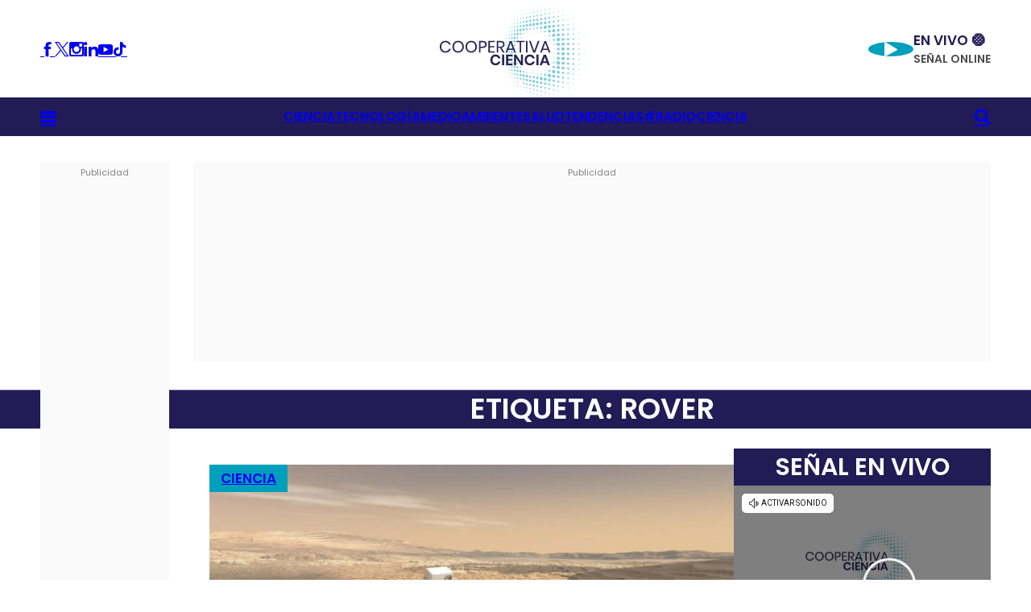

--- FILE ---
content_type: text/html; charset=UTF-8
request_url: https://www.cooperativaciencia.cl/etiqueta/rover/
body_size: 9118
content:
<!doctype html>
<html lang="es" class="u-disable-effects">
<head>
<meta charset="utf-8" />    
<meta http-equiv="x-ua-compatible" content="ie=edge" />
<meta name="viewport" content="width=device-width, initial-scale=1" />
<link rel="shortcut icon" href="https://www.cooperativaciencia.cl//wp-content/themes/cooperativa/fav.png" type="image/x-icon" />
<link rel="preconnect" href="https://fonts.googleapis.com">
<link rel="preconnect" href="https://fonts.gstatic.com" crossorigin>
<link href="https://fonts.googleapis.com/css2?family=Poppins:ital,wght@0,400;0,500;0,600;0,700;1,400;1,500;1,600;1,700&display=swap" rel="stylesheet">
<link rel="stylesheet" href="https://www.cooperativaciencia.cl/wp-content/themes/cooperativa/includes/css/main.min.css?v2" />
<link rel="stylesheet" href="https://www.cooperativaciencia.cl/wp-content/themes/cooperativa/includes/css/modulos/moduloa.css" />
<meta name="theme-color" content="" /> 
<!--DEV Galerias-->
<link rel='stylesheet' href='https://www.cooperativaciencia.cl/wp-content/themes/cooperativa/includes/js/galeria/libs/OwlCarousel2-2.3.4/dist/assets/owl.carousel.css' type='text/css' media='all'/>
<link rel='stylesheet' href='https://www.cooperativaciencia.cl/wp-content/themes/cooperativa/includes/js/galeria/libs/OwlCarousel2-2.3.4/dist/assets/owl.theme.default.css' type='text/css' media='all'/>
<!--DEV Galerias-->
<!--PUBLICIDAD-->
<link rel='stylesheet' href='https://www.cooperativaciencia.cl/wp-content/themes/cooperativa/includes/css/publicidad/main-pub.css' type='text/css' media='all' />
<link rel='stylesheet' href='https://www.cooperativaciencia.cl/wp-content/themes/cooperativa/includes/css/publicidad/main-pub-mov.css' type='text/css' media='all' />
<!--PUBLICIDAD-->

<!-- Google Tag Manager -->
<script>var dataLayer = [];</script>
<script>(function(w,d,s,l,i){w[l]=w[l]||[];w[l].push({'gtm.start':
new Date().getTime(),event:'gtm.js'});var f=d.getElementsByTagName(s)[0],
j=d.createElement(s),dl=l!='dataLayer'?'&l='+l:'';j.async=true;j.src=
'https://www.googletagmanager.com/gtm.js?id='+i+dl;f.parentNode.insertBefore(j,f);
})(window,document,'script','dataLayer','GTM-WHJ5HWH');</script>
<!-- End Google Tag Manager -->


<!--implementación schema 27/09/2024 DEV-->
<!--implementación schema 27/09/2024 DEV-->


<meta name='robots' content='index, follow, max-image-preview:large, max-snippet:-1, max-video-preview:-1' />

	<!-- This site is optimized with the Yoast SEO plugin v24.9 - https://yoast.com/wordpress/plugins/seo/ -->
	<link rel="canonical" href="https://www.cooperativaciencia.cl/etiqueta/rover/" />
	<meta property="og:locale" content="es_ES" />
	<meta property="og:type" content="article" />
	<meta property="og:title" content="rover archivos - Cooperativa Ciencia" />
	<meta property="og:url" content="https://www.cooperativaciencia.cl/etiqueta/rover/" />
	<meta property="og:site_name" content="Cooperativa Ciencia" />
	<meta name="twitter:card" content="summary_large_image" />
	<script type="application/ld+json" class="yoast-schema-graph">{"@context":"https://schema.org","@graph":[{"@type":"CollectionPage","@id":"https://www.cooperativaciencia.cl/etiqueta/rover/","url":"https://www.cooperativaciencia.cl/etiqueta/rover/","name":"rover archivos - Cooperativa Ciencia","isPartOf":{"@id":"https://www.cooperativaciencia.cl/#website"},"primaryImageOfPage":{"@id":"https://www.cooperativaciencia.cl/etiqueta/rover/#primaryimage"},"image":{"@id":"https://www.cooperativaciencia.cl/etiqueta/rover/#primaryimage"},"thumbnailUrl":"https://www.cooperativaciencia.cl/wp-content/uploads/2024/04/285131b2-3676-4c65-84c9-8dc17f332913_16-9-discover_1200x675.jpg","breadcrumb":{"@id":"https://www.cooperativaciencia.cl/etiqueta/rover/#breadcrumb"},"inLanguage":"es"},{"@type":"ImageObject","inLanguage":"es","@id":"https://www.cooperativaciencia.cl/etiqueta/rover/#primaryimage","url":"https://www.cooperativaciencia.cl/wp-content/uploads/2024/04/285131b2-3676-4c65-84c9-8dc17f332913_16-9-discover_1200x675.jpg","contentUrl":"https://www.cooperativaciencia.cl/wp-content/uploads/2024/04/285131b2-3676-4c65-84c9-8dc17f332913_16-9-discover_1200x675.jpg","width":1200,"height":675,"caption":"Perseverance, vehículo robotizado diseñado y fabricado por el Laboratorio de Propulsión a Reacción para explorar el cráter Jezero de Marte como parte de la misión Mars 2020"},{"@type":"BreadcrumbList","@id":"https://www.cooperativaciencia.cl/etiqueta/rover/#breadcrumb","itemListElement":[{"@type":"ListItem","position":1,"name":"Portada","item":"https://www.cooperativaciencia.cl/"},{"@type":"ListItem","position":2,"name":"rover"}]},{"@type":"WebSite","@id":"https://www.cooperativaciencia.cl/#website","url":"https://www.cooperativaciencia.cl/","name":"Cooperativa Ciencia","description":"Cooperativa Ciencia , Curiosos X Naturaleza","publisher":{"@id":"https://www.cooperativaciencia.cl/#organization"},"potentialAction":[{"@type":"SearchAction","target":{"@type":"EntryPoint","urlTemplate":"https://www.cooperativaciencia.cl/?s={search_term_string}"},"query-input":{"@type":"PropertyValueSpecification","valueRequired":true,"valueName":"search_term_string"}}],"inLanguage":"es"},{"@type":"Organization","@id":"https://www.cooperativaciencia.cl/#organization","name":"Cooperativa Ciencia","url":"https://www.cooperativaciencia.cl/","logo":{"@type":"ImageObject","inLanguage":"es","@id":"https://www.cooperativaciencia.cl/#/schema/logo/image/","url":"http://ciencia-cooperativa.dpsgo.com/wp-content/uploads/2023/03/Sin-titulo.png","contentUrl":"http://ciencia-cooperativa.dpsgo.com/wp-content/uploads/2023/03/Sin-titulo.png","width":797,"height":620,"caption":"Cooperativa Ciencia"},"image":{"@id":"https://www.cooperativaciencia.cl/#/schema/logo/image/"}}]}</script>
	<!-- / Yoast SEO plugin. -->


<link rel="alternate" type="application/rss+xml" title="Cooperativa Ciencia &raquo; Etiqueta rover del feed" href="https://www.cooperativaciencia.cl/etiqueta/rover/feed/" />
<style id='wp-img-auto-sizes-contain-inline-css' type='text/css'>
img:is([sizes=auto i],[sizes^="auto," i]){contain-intrinsic-size:3000px 1500px}
/*# sourceURL=wp-img-auto-sizes-contain-inline-css */
</style>
<style id='wp-emoji-styles-inline-css' type='text/css'>

	img.wp-smiley, img.emoji {
		display: inline !important;
		border: none !important;
		box-shadow: none !important;
		height: 1em !important;
		width: 1em !important;
		margin: 0 0.07em !important;
		vertical-align: -0.1em !important;
		background: none !important;
		padding: 0 !important;
	}
/*# sourceURL=wp-emoji-styles-inline-css */
</style>
<style id='wp-block-library-inline-css' type='text/css'>
:root{--wp-block-synced-color:#7a00df;--wp-block-synced-color--rgb:122,0,223;--wp-bound-block-color:var(--wp-block-synced-color);--wp-editor-canvas-background:#ddd;--wp-admin-theme-color:#007cba;--wp-admin-theme-color--rgb:0,124,186;--wp-admin-theme-color-darker-10:#006ba1;--wp-admin-theme-color-darker-10--rgb:0,107,160.5;--wp-admin-theme-color-darker-20:#005a87;--wp-admin-theme-color-darker-20--rgb:0,90,135;--wp-admin-border-width-focus:2px}@media (min-resolution:192dpi){:root{--wp-admin-border-width-focus:1.5px}}.wp-element-button{cursor:pointer}:root .has-very-light-gray-background-color{background-color:#eee}:root .has-very-dark-gray-background-color{background-color:#313131}:root .has-very-light-gray-color{color:#eee}:root .has-very-dark-gray-color{color:#313131}:root .has-vivid-green-cyan-to-vivid-cyan-blue-gradient-background{background:linear-gradient(135deg,#00d084,#0693e3)}:root .has-purple-crush-gradient-background{background:linear-gradient(135deg,#34e2e4,#4721fb 50%,#ab1dfe)}:root .has-hazy-dawn-gradient-background{background:linear-gradient(135deg,#faaca8,#dad0ec)}:root .has-subdued-olive-gradient-background{background:linear-gradient(135deg,#fafae1,#67a671)}:root .has-atomic-cream-gradient-background{background:linear-gradient(135deg,#fdd79a,#004a59)}:root .has-nightshade-gradient-background{background:linear-gradient(135deg,#330968,#31cdcf)}:root .has-midnight-gradient-background{background:linear-gradient(135deg,#020381,#2874fc)}:root{--wp--preset--font-size--normal:16px;--wp--preset--font-size--huge:42px}.has-regular-font-size{font-size:1em}.has-larger-font-size{font-size:2.625em}.has-normal-font-size{font-size:var(--wp--preset--font-size--normal)}.has-huge-font-size{font-size:var(--wp--preset--font-size--huge)}.has-text-align-center{text-align:center}.has-text-align-left{text-align:left}.has-text-align-right{text-align:right}.has-fit-text{white-space:nowrap!important}#end-resizable-editor-section{display:none}.aligncenter{clear:both}.items-justified-left{justify-content:flex-start}.items-justified-center{justify-content:center}.items-justified-right{justify-content:flex-end}.items-justified-space-between{justify-content:space-between}.screen-reader-text{border:0;clip-path:inset(50%);height:1px;margin:-1px;overflow:hidden;padding:0;position:absolute;width:1px;word-wrap:normal!important}.screen-reader-text:focus{background-color:#ddd;clip-path:none;color:#444;display:block;font-size:1em;height:auto;left:5px;line-height:normal;padding:15px 23px 14px;text-decoration:none;top:5px;width:auto;z-index:100000}html :where(.has-border-color){border-style:solid}html :where([style*=border-top-color]){border-top-style:solid}html :where([style*=border-right-color]){border-right-style:solid}html :where([style*=border-bottom-color]){border-bottom-style:solid}html :where([style*=border-left-color]){border-left-style:solid}html :where([style*=border-width]){border-style:solid}html :where([style*=border-top-width]){border-top-style:solid}html :where([style*=border-right-width]){border-right-style:solid}html :where([style*=border-bottom-width]){border-bottom-style:solid}html :where([style*=border-left-width]){border-left-style:solid}html :where(img[class*=wp-image-]){height:auto;max-width:100%}:where(figure){margin:0 0 1em}html :where(.is-position-sticky){--wp-admin--admin-bar--position-offset:var(--wp-admin--admin-bar--height,0px)}@media screen and (max-width:600px){html :where(.is-position-sticky){--wp-admin--admin-bar--position-offset:0px}}

/*# sourceURL=wp-block-library-inline-css */
</style>
<style id='classic-theme-styles-inline-css' type='text/css'>
/*! This file is auto-generated */
.wp-block-button__link{color:#fff;background-color:#32373c;border-radius:9999px;box-shadow:none;text-decoration:none;padding:calc(.667em + 2px) calc(1.333em + 2px);font-size:1.125em}.wp-block-file__button{background:#32373c;color:#fff;text-decoration:none}
/*# sourceURL=/wp-includes/css/classic-themes.min.css */
</style>
<link rel='stylesheet' id='wp-pagenavi-css' href='https://www.cooperativaciencia.cl/wp-content/plugins/wp-pagenavi/pagenavi-css.css?ver=2.70' type='text/css' media='all' />
<link rel="https://api.w.org/" href="https://www.cooperativaciencia.cl/wp-json/" /><link rel="alternate" title="JSON" type="application/json" href="https://www.cooperativaciencia.cl/wp-json/wp/v2/tags/1140" /><link rel="EditURI" type="application/rsd+xml" title="RSD" href="https://www.cooperativaciencia.cl/xmlrpc.php?rsd" />
<meta name="generator" content="WordPress 6.9" />
<title>Cooperativa Ciencia</title>
<meta name="description" content="Cooperativa Ciencia , Curiosos X Naturaleza" />
<meta name="author" content="" />
<meta name="twitter:image"     content="https://www.cooperativaciencia.cl/wp-content/themes/cooperativa/includes/img/desktop/logo.svg"/>


<script src="https://www.cooperativaciencia.cl/wp-content/themes/cooperativa/includes/js/dist/jquery.1.12.4.min.js" type="text/javascript"></script> 
<!--DEV Galerias-->
<script src="https://www.cooperativaciencia.cl/wp-content/themes/cooperativa/includes/js/galeria/libs/OwlCarousel2-2.3.4/dist/owl.carousel.min.js"></script>
<script src="https://www.cooperativaciencia.cl/wp-content/themes/cooperativa/includes/js/galeria/gal.class.js"></script>
<!--DEV Galerias-->
<!--PUBLICIDAD-->
<script src="//imasdk.googleapis.com/js/sdkloader/ima3.js"></script>
<script src="https://www.cooperativaciencia.cl/wp-content/themes/cooperativa/includes/js/video-pub/video-player-ads/go.js"></script>
<script src="https://www.cooperativaciencia.cl/wp-content/themes/cooperativa/includes/js/video-pub/video-player-ads/utiles-coop-player-ads.js"></script>
<script src="https://www.cooperativaciencia.cl/wp-content/themes/cooperativa/includes/js/video-pub/video-player-ads/coop-player-ads-homes-stickys.js"></script>
<script src="https://www.cooperativaciencia.cl/wp-content/themes/cooperativa/includes/js/video-pub/video-player-ads/initHomeStiky.js"></script>
<!--/PUBLICIDAD-->
</head>
<body>

<!-- Google Tag Manager (noscript) -->
<noscript><iframe src="https://www.googletagmanager.com/ns.html?id=GTM-WHJ5HWH"
height="0" width="0" style="display:none;visibility:hidden"></iframe></noscript>
<!-- End Google Tag Manager (noscript) -->


<header class="d-header | common:margin-bottom-25">
<div class="d-header__wrapper d-header-wrapper">
<div class="d-header-wrapper__container | u-container">
<div class="d-header-wrapper__item d-header-wrapper__item--1">
<div class="d-header-socials">

<a target="_blank" href="https://web.facebook.com/cooperativaciencia/" class="d-header-socials__item d-header-socials__item--facebook | icon-cc-facebook" target="_blank"></a>
<a target="_blank" href="https://twitter.com/cooperativacien" class="d-header-socials__item d-header-socials__item--twitter | icon-cc-twitter" target="_blank"></a>
<a target="_blank" href="https://www.instagram.com/cooperativaciencia/" class="d-header-socials__item d-header-socials__item--instagram | icon-cc-instagram" target="_blank"></a>
<a target="_blank" href="https://www.linkedin.com/company/cooperativa-ciencia/" class="main-header-socials__item main-header-socials__item--linkedin | icon-cc-linkedin"></a>
<a target="_blank" href="https://www.youtube.com/@Cooperativa_Ciencia/" class="main-header-socials__item main-header-socials__item--youtube | icon-cc-youtube"></a>
<a target="_blank" href="https://www.tiktok.com/@cooperativaciencia" class="main-header-socials__item main-header-socials__item--tiktok | icon-cc-tiktok"></a>
</div>
</div>

<div class="d-header-wrapper__item d-header-wrapper__item--2">
<a href="/" class="d-header__logo d-header-logo">
<img src="https://www.cooperativaciencia.cl/wp-content/themes/cooperativa/includes/img/desktop/logo.svg" alt="Cooperativa Ciencia" class="d-header-logo__image" width="188" style="--_w: 11.75rem;" />
</a>
</div>

<div class="d-header-wrapper__item d-header-wrapper__item--3">
<div class="main-header__live main-header-live main-header-live--bigger">
<a data-open-player href="/en-vivo/" class="main-header-live__icon | icon-cc-play"></a>
<div class="main-header-live__body">
<strong class="main-header-live__title"></strong>
<span class="main-header-live__subtitle | u-text-uppercase">En vivo 🟠</span>
<span class="main-header-live__label | u-text-uppercase">SEÑAL ONLINE</span>
</div>
</div>
</div>
</div>
</div>

<div class="d-header__bar d-header-bar">
<div class="d-header-bar__container | u-container">
<div class="d-header-bar__item d-header-bar__item--1 d-header-bar-submenu">
<a href="#submenu" class="d-header-bar__button d-header-bar-submenu__button | icon-cc-bars | js-d-header-bar-submenu-button" aria-controls="submenu"></a>

<ul id="submenu" class="d-header-bar-submenu__component d-header-bar-submenu-component | u-text-uppercase">


<li class="d-header-bar-submenu-component__item">
<a href="https://www.cooperativaciencia.cl/seccion/ciencia/" class="d-header-bar-submenu-component__permalink" style="font-size: 16px;">Ciencia</a>
</li>
<li class="d-header-bar-submenu-component__item">
<a href="https://www.cooperativaciencia.cl/seccion/tecnologia/" class="d-header-bar-submenu-component__permalink" style="font-size: 16px;">Tecnología</a>
</li>
<li class="d-header-bar-submenu-component__item">
<a href="https://www.cooperativaciencia.cl/seccion/medio-ambiente/" class="d-header-bar-submenu-component__permalink" style="font-size: 16px;">Medio Ambiente</a>
</li>
<li class="d-header-bar-submenu-component__item">
<a href="https://www.cooperativaciencia.cl/seccion/salud/" class="d-header-bar-submenu-component__permalink" style="font-size: 16px;">Salud</a>
</li>
<li class="d-header-bar-submenu-component__item">
<a href="https://www.cooperativaciencia.cl/seccion/tendencias/" class="d-header-bar-submenu-component__permalink" style="font-size: 16px;">Tendencias</a>
</li>
<li class="d-header-bar-submenu-component__item">
<a href="/type/image/" class="d-header-bar-submenu-component__permalink" style="font-size: 16px;">Fotos</a>
</li>
<li class="d-header-bar-submenu-component__item">
<a href="/type/video/" class="d-header-bar-submenu-component__permalink" style="font-size: 16px;">Videos</a>
</li>
<li class="d-header-bar-submenu-component__item">
<a href="/type/audio/" class="d-header-bar-submenu-component__permalink" style="font-size: 16px;">Audios</a>
</li>
<li class="d-header-bar-submenu-component__item">
<a href="https://www.cooperativaciencia.cl/seccion/radiociencia/" class="d-header-bar-submenu-component__permalink" style="font-size: 16px;">#RADIOCIENCIA</a>
</li>
</ul>
</div>

<nav class="d-header-bar__item d-header-bar__item--2 d-header-bar__nav d-header-nav">
<style>.d-header-bar-menu{gap:4rem}</style>
<ul class="d-header-bar__menu d-header-bar-menu">



<li class="d-header-bar-menu__item">
<a href="https://www.cooperativaciencia.cl/seccion/ciencia/" class="d-header-bar-menu__permalink" style="font-size: 16px;">Ciencia</a>
</li>

<li class="d-header-bar-menu__item">
<a href="https://www.cooperativaciencia.cl/seccion/tecnologia/" class="d-header-bar-menu__permalink" style="font-size: 16px;">Tecnología</a>
</li>

<li class="d-header-bar-menu__item">
<a href="https://www.cooperativaciencia.cl/seccion/medio-ambiente/" class="d-header-bar-menu__permalink" style="font-size: 16px;">Medioambiente</a>
</li>

<li class="d-header-bar-menu__item">
<a href="https://www.cooperativaciencia.cl/seccion/salud/" class="d-header-bar-menu__permalink" style="font-size: 16px;">Salud</a>
</li>

<li class="d-header-bar-menu__item">
<a href="https://www.cooperativaciencia.cl/seccion/tendencias/" class="d-header-bar-menu__permalink" style="font-size: 16px;">Tendencias</a>
</li>

<li class="d-header-bar-menu__item">
<a href="https://www.cooperativaciencia.cl/seccion/radiociencia/" class="d-header-bar-menu__permalink" style="font-size: 16px;">#RADIOCIENCIA</a>
</li>
              
</ul>
</nav>

<div class="d-header-bar__item d-header-bar__item--3 d-header-bar-search">
<a href="#" class="d-header-bar__button d-header-bar-search__button | icon-cc-search | js-d-header-bar-search-button"></a>

<form action="" class="d-header-bar-search__form d-header-bar-search-form" action="https://www.cooperativaciencia.cl/">
<div class="d-header-bar-search-form__group">
<input type="text" name="s" id="s" class="d-header-bar-search-form__text" placeholder="Buscar" required />
<button type="submit" class="d-header-bar-search-form__submit | icon-cc-search"></button>
</div>
</form>
</div>
</div>

</header>

	<div
class="coop_blockSlot gam-bloque-itt"
id="ciencia_d_1x1_1"
data-adunit='ciencia_d_1x1_1'
data-slot="/1020719/ciencia_d_1x1"
data-dimensions="2">
</div>


<!-- <div class ="coop_blockSlot gam-bloque-footer"
data-adunit="coop_d_footer_1x1_1"
data-slot="/1020719/coop_d_1x1_footer"
data-dimensions="20">
</div> -->


<main class="d-main | common:margin-bottom-70">
  <div class="d-main__wrapper | u-container">
    <div class="d-main__sidebar d-main-sidebar">
      <div class="d-main-sidebar__wrapper">
        <div class="u-the-pub-box">
          <!--<img src="https://placehold.co/160x600" alt="{title}" class="u-the-pub-box__element">-->

          <div class="publicidad_dfp deco_98379_dfp" id="ciencia_d_160x600_01">
            <div class="deco_98711_dfp">
                <div 
                    id="ciencia_d_160x600_01_1"
                    class="coop_blockSlot"
                    data-adunit='ciencia_d_160x600_01_1'
                    data-slot="/1020719/ciencia_d_160x600_01"
                    data-dimensions="3">
                </div>
            </div>
        </div>

        </div>
      </div>
    </div>

    <div class="d-main__content d-main-content">
      <div class="u-the-pub-box | common:margin-bottom-25">
        <!--<img src="https://placehold.co/990x200" alt="{title}" class="u-the-pub-box__element">-->

        <div class="publicidad_dfp deco_98379_dfp" id="ciencia_d_990x200_01">
          <div class="deco_98711_dfp">
              <div 
                  id="ciencia_d_990x200_01_1"
                  class="coop_blockSlot"
                  data-adunit='ciencia_d_990x200_01_1'
                  data-slot="/1020719/ciencia_d_990x200_01"
                  data-dimensions="4">
              </div>
          </div>
      </div>

      </div>

      <section id="ciencia" class="d-main-section | common:margin-bottom-30">
        <header class="d-main-section__header">
          <h2 class="d-main-section__title d-the-title d-the-title--primary d-the-title--fw"> Etiqueta: rover</h2>
        </header>

        <div class="d-main-section__body | common:margin-top-25">
          <div class="_row">
                          <div class="_col-md-8">

                
                                      
                                            <figure class="main-overlay-card main-overlay-card--bigger | common:margin-bottom-20">
                        <a href="https://www.cooperativaciencia.cl/ciencia/2024/04/22/la-nasa-planea-traer-muestras-de-marte-durante-la-decada-del-2030/" class="main-overlay-card__media">
                          <img src="https://www.cooperativaciencia.cl/wp-content/uploads/2024/04/285131b2-3676-4c65-84c9-8dc17f332913_16-9-discover_1200x675-720x405.jpg" alt="La NASA planea traer muestras de Marte durante la década del 2030" class="main-overlay-card__image">
                        </a>

                        <header class="main-overlay-card__header">
                                                      <a href="https://www.cooperativaciencia.cl/ciencia/2024/04/22/la-nasa-planea-traer-muestras-de-marte-durante-la-decada-del-2030/" class="main-overlay-card__bag | u-text-uppercase">Ciencia</a>
                                                    <i class="main-overlay-card__icon icon-cc-media-" aria-hidden="true"></i>
                        </header>

                        <figcaption class="main-overlay-card__caption">
                          <h2 class="main-overlay-card__title">
                            <a href="https://www.cooperativaciencia.cl/ciencia/2024/04/22/la-nasa-planea-traer-muestras-de-marte-durante-la-decada-del-2030/" class="main-overlay-card__permalink | u-dots-4">
                              La NASA planea traer muestras de Marte durante la década del 2030                            </a>
                          </h2>
                        </figcaption>
                      </figure>
                                                                            
                  <div class="_row" style="--gap: 1.25rem;">

                                                                                                                                    <figure class="the-card the-card--bigger | _col-md-6">
                          <div class="the-card__wrapper">
                                                          <a href="https://www.cooperativaciencia.cl/ciencia/2023/08/09/que-vida-antigua-hay-en-marte-el-proximo-objetivo-perseverance/" class="the-card__bag | u-text-uppercase">Ciencia</a>
                            
                            <i class="the-card__icon | icon-cc-media-" aria-hidden="true"></i>

                            <a href="https://www.cooperativaciencia.cl/ciencia/2023/08/09/que-vida-antigua-hay-en-marte-el-proximo-objetivo-perseverance/" class="the-card__media">
                              <img src="https://www.cooperativaciencia.cl/wp-content/uploads/2023/08/iStock-1412238611-720x414.jpg" alt="¿Qué vida antigua hay en Marte? El próximo objetivo Perseverance" class="the-card__image">
                            </a>
                          </div>

                          <figcaption class="the-card__caption">
                            <h3 class="the-card__title">
                              <a href="https://www.cooperativaciencia.cl/ciencia/2023/08/09/que-vida-antigua-hay-en-marte-el-proximo-objetivo-perseverance/" class="the-card__permalink | u-dots-4">
                                ¿Qué vida antigua hay en Marte? El próximo objetivo Perseverance                              </a>
                            </h3>
                          </figcaption>
                        </figure>
                                          
                  </div>

                                



              </div>
            
            <div class="_col-md-4">

              
                              <div class="d-the-live | common:margin-bottom-25">
                  <div class="d-the-live__header d-the-title d-the-title--medium d-the-title--primary">Señal en vivo</div>

                  <div class="d-the-live__body">
                    <div class="u-responsive-video">
                      <iframe id="vrudo" class="vrudo" src="https://rudo.video/live/cooperativaciencia" width="600" height="338" allowfullscreen="true" frameborder="0" scrolling="no" allow="autoplay; fullscreen" ></iframe>                    </div>
                  </div>
                </div>
              
              <div class="u-the-pub-box">
                <!--<img src="https://placehold.co/300x600" alt="{title}" class="u-the-pub-box__element">-->

                <div class="publicidad_dfp deco_98379_dfp" id="ciencia_d_300x600_01">
                  <div class="deco_98711_dfp">
                      <div 
                          id="ciencia_d_300x600_01_1"
                          class="coop_blockSlot gam-bloque-expandible d-300x600-02 portada"
                          data-adunit='ciencia_d_300x600_01_1'
                          data-slot="/1020719/ciencia_d_300x600_01"
                          data-dimensions="1">
                      </div>
                  </div>
              </div>

              </div>
            </div>
          </div>
        </div>
      </section>

      <div class="u-the-pub-box | common:margin-bottom-45">
        <!--<img src="https://placehold.co/990x200" alt="{title}" class="u-the-pub-box__element">-->

        <div class="publicidad_dfp deco_98379_dfp" id="ciencia_d_990x200_02">
          <div class="deco_98711_dfp">
              <div 
                  id="ciencia_d_990x200_02_1"
                  class="coop_blockSlot"
                  data-adunit='ciencia_d_990x200_02_1'
                  data-slot="/1020719/ciencia_d_990x200_02"
                  data-dimensions="4">
              </div>
          </div>
      </div>

      </div>

      <div class="_row">
        <div class="_col-md-8">
                      
                                                                            
          
          <!-- <a href="#" class="d-the-button | u-text-uppercase | common:margin-top-20">
            Mostrar más notas <i class="icon-cc-alt-arrow-next" aria-hidden="true"></i>
          </a> -->

          <div class="main-pagination | common:margin-top-20">
                      </div>

        </div>

        <div class="_col-md-4">
          <section id="lo-mas-visto" class="main-section | common:margin-bottom-30">
            <header class="main-section__header">
              <h2 class="main-section__title d-the-title d-the-title--medium">Lo más visto</h2>
            </header>

            
            <div class="main-section__body">

                                                                                        <figure class="the-card the-card--highlight | common:margin-bottom-10" style="--_img-h: 10.875rem;">
                      <div class="the-card__wrapper">
                        <a href="https://www.cooperativaciencia.cl/medio-ambiente/2026/01/27/marejadas-y-urbanizacion-aceleran-la-erosion-en-playas-de-valparaiso-y-vina-del-mar/" class="the-card__media">
                          <img src="https://www.cooperativaciencia.cl/wp-content/themes/cooperativa/includes/img/default2.png" alt="Marejadas y urbanización aceleran la erosión en playas de Valparaíso y Viña del Mar" class="the-card__image">
                        </a>
                      </div>

                      <figcaption class="the-card__caption">
                        <h3 class="the-card__title">
                          <a href="https://www.cooperativaciencia.cl/medio-ambiente/2026/01/27/marejadas-y-urbanizacion-aceleran-la-erosion-en-playas-de-valparaiso-y-vina-del-mar/" class="the-card__permalink | u-dots-2">
                            Marejadas y urbanización aceleran la erosión en playas de Valparaíso y Viña del Mar                          </a>
                        </h3>
                      </figcaption>
                    </figure>
                                                                                                                                                      
                                                                                                      
                    <figure class="the-card-lateral | common:margin-bottom-10">
                      <a href="https://www.cooperativaciencia.cl/tecnologia/2026/01/27/ia-para-el-monitoreo-sismico-el-sistema-que-desarrolla-la-universidad-de-chile-para-salvar-vidas/" class="the-card-lateral__media">
                        <img src="https://www.cooperativaciencia.cl/wp-content/uploads/2026/01/20260108_150951-720x405.jpg" alt="IA para el monitoreo sísmico: El sistema que desarrolla la Universidad de Chile para salvar vidas" class="the-card-lateral__image">
                      </a>

                      <figcaption class="the-card-lateral__caption">
                        <h3 class="the-card-lateral__title">
                          <a href="https://www.cooperativaciencia.cl/tecnologia/2026/01/27/ia-para-el-monitoreo-sismico-el-sistema-que-desarrolla-la-universidad-de-chile-para-salvar-vidas/" class="the-card-lateral__permalink | u-dots-4">
                            IA para el monitoreo sísmico: El sistema que desarrolla la Universidad de Chile para salvar vidas                          </a>
                        </h3>
                      </figcaption>
                    </figure>
                                                                        
                    <figure class="the-card-lateral | common:margin-bottom-10">
                      <a href="https://www.cooperativaciencia.cl/ciencia/2026/01/27/chile-se-integra-al-cern-como-estado-miembro-asociado-tras-aprobacion-unanime-del-congreso/" class="the-card-lateral__media">
                        <img src="https://www.cooperativaciencia.cl/wp-content/uploads/2026/01/HMC_1176-1-720x481.jpg" alt="Chile se integra al CERN como Estado Miembro Asociado tras aprobación unánime del Congreso" class="the-card-lateral__image">
                      </a>

                      <figcaption class="the-card-lateral__caption">
                        <h3 class="the-card-lateral__title">
                          <a href="https://www.cooperativaciencia.cl/ciencia/2026/01/27/chile-se-integra-al-cern-como-estado-miembro-asociado-tras-aprobacion-unanime-del-congreso/" class="the-card-lateral__permalink | u-dots-4">
                            Chile se integra al CERN como Estado Miembro Asociado tras aprobación unánime del Congreso                          </a>
                        </h3>
                      </figcaption>
                    </figure>
                                                                        
                    <figure class="the-card-lateral | common:margin-bottom-10">
                      <a href="https://www.cooperativaciencia.cl/medio-ambiente/2026/01/27/camaras-registran-el-vuelo-submarino-de-los-pinguinos-barbijo-en-la-antartica/" class="the-card-lateral__media">
                        <img src="https://www.cooperativaciencia.cl/wp-content/uploads/2026/01/Captura-de-pantalla-162-720x405.png" alt="Cámaras registran el "vuelo" submarino de los pingüinos barbijo en la Antártica" class="the-card-lateral__image">
                      </a>

                      <figcaption class="the-card-lateral__caption">
                        <h3 class="the-card-lateral__title">
                          <a href="https://www.cooperativaciencia.cl/medio-ambiente/2026/01/27/camaras-registran-el-vuelo-submarino-de-los-pinguinos-barbijo-en-la-antartica/" class="the-card-lateral__permalink | u-dots-4">
                            Cámaras registran el "vuelo" submarino de los pingüinos barbijo en la Antártica                          </a>
                        </h3>
                      </figcaption>
                    </figure>
                                                
            </div>
          </section>

          <div class="u-the-pub-box">
            <!--<img src="https://placehold.co/300x600" alt="{title}" class="u-the-pub-box__element">-->

            <div class="publicidad_dfp deco_98379_dfp" id="ciencia_d_300x600_02">
              <div class="deco_98711_dfp">
                  <div 
                      id="ciencia_d_300x600_02_1"
                      class="coop_blockSlot"
                      data-adunit='ciencia_d_300x600_02_1'
                      data-slot="/1020719/ciencia_d_300x600_02"
                      data-dimensions="1">
                  </div>
              </div>
          </div>
          
          </div>
        </div>
      </div>
    </div>
  </div>
</main>
  <footer class="d-footer">
    <div class="d-footer__container | u-container">
      <div class="d-footer__item">
        <div class="d-footer-wrapper">
          <div class="d-footer-wrapper__main">
            <a href="#" class="d-footer__logo d-footer-logo">
              <img src="https://www.cooperativaciencia.cl/wp-content/themes/cooperativa/includes/img/desktop/logo-alt.svg" alt="" class="d-footer-logo__image" width="364" style="--_w: 22.75rem;" />
            </a>

            <address class="d-footer-wrapper__address | common:margin-bottom-40">
              <strong>Dirección:</strong> Calle Maipú 525 <br />
              <strong>Télefono:</strong> 22 364 8000 <br />
              <strong>Mail Redacción:</strong> <a href="mailto:ciencia@cooperativa.cl">ciencia@cooperativa.cl</a> <br /><br />


              Santiago de Chile
            </address>
          </div>

          <div class="d-footer-wrapper__aside">
            <div class="d-footer-socials" >
              <span class="d-footer-socials__label">Siguenos:</span>

                              <a target="_blank" href="https://web.facebook.com/cooperativaciencia/" class="d-footer-socials__button d-footer-socials__button--facebook | icon-cc-facebook"></a>
                                            <a target="_blank" href="https://twitter.com/cooperativacien" class="d-footer-socials__button d-footer-socials__button--twitter | icon-cc-twitter"></a>
                                            <a target="_blank" href="https://www.instagram.com/cooperativaciencia/" class="d-footer-socials__button d-footer-socials__button--instagram | icon-cc-instagram"></a>
                                            <a target="_blank" href="https://www.linkedin.com/company/cooperativa-ciencia/" class="d-footer-socials__button d-footer-socials__button--linkedin | icon-cc-linkedin"></a>
                                            <a target="_blank" href="https://www.youtube.com/@Cooperativa_Ciencia/" class="d-footer-socials__button d-footer-socials__button--youtube | icon-cc-youtube"></a>
                                            <a target="_blank" href="https://www.tiktok.com/@cooperativaciencia" class="d-footer-socials__button d-footer-socials__button--tiktok | icon-cc-tiktok"></a>
                          </div>

            <div class="d-footer__content d-footer-content | common:margin-top-95">
              <div class="d-footer-content__button d-footer-content-button">
                <img src="https://www.cooperativaciencia.cl/wp-content/themes/cooperativa/includes/img/desktop/icons/icon-dolar.png" alt="Tarifario cooperativaciencia.cl" class="d-footer-content-button__image" width="52" style="--_w: 3.25rem;" />

                <a href="mailto:aaraya@cooperativa.cl" class="d-footer-content-button__permalink">
                  Tarifario cooperativaciencia.cl
                </a>
              </div>

              <span class="d-footer-content__label d-footer-content-label | common:margin-top-15">
                <a href="mailto:ciencia@cooperativa.cl"><strong class="u-fw-600">Contacto Comercial:</strong></a> <a href="tel:+56223648300" class="d-footer-content-label__permalink">+56223648300</a>
              </span>
            </div>
          </div>
        </div>

        <div class="d-footer__copyright | common:margin-top-20">
          <strong class="u-fw-600">© 2023 cooperativaciencia.cl</strong><br /><br />
          Compañia Chilena de Comunicaciones S.A. Todos los derechos reservados
        </div>
      </div>

      <div class="d-footer__item d-footer-logos">
  

        <div class="d-footer-logos__item">
          <a href="https://cooperativa.cl/" class="d-footer-logos__permalink" target="_blank">
            <img src="https://www.cooperativaciencia.cl/wp-content/themes/cooperativa/includes/img/desktop/icons/cooperativa.png" alt="Cooperativa" class="d-footer-logo__image" width="169" style="--_w: 10.5625rem;" />
          </a>
        </div>

        <div class="d-footer-logos__item">
          <a href="https://cooperativapodcast.cl/" class="d-footer-logos__permalink" target="_blank">
            <img src="https://www.cooperativaciencia.cl/wp-content/themes/cooperativa/includes/img/desktop/icons/cooperativa-podcast.png" alt="Cooperativa Podcast" class="d-footer-logo__image" width="169" style="--_w: 10.5625rem;" />
          </a>
        </div>

        <div class="d-footer-logos__item">
          <a href="https://legales.cooperativa.cl/" class="d-footer-logos__permalink" target="_blank">
            <img src="https://www.cooperativaciencia.cl/wp-content/themes/cooperativa/includes/img/desktop/icons/cooperativa-avisos-legales.png" alt="Cooperativa Podcast" class="d-footer-logo__image" width="169" style="--_w: 10.5625rem;" />
          </a>
        </div>

        <div class="d-footer-logos__item">
          <a href="https://supergeek.cl/" class="d-footer-logos__permalink" target="_blank">
            <img src="https://www.cooperativaciencia.cl/wp-content/themes/cooperativa/includes/img/desktop/icons/super-geek.png" alt="Super Geek" class="d-footer-logo__image" width="96" style="--_w: 6rem;" />
          </a>
        </div>

        <div class="d-footer-logos__item">
          <a href="https://www.m360.cl/" class="d-footer-logos__permalink" target="_blank">
            <img src="https://www.cooperativaciencia.cl/wp-content/themes/cooperativa/includes/img/desktop/icons/m360.png" alt="m360.cl" class="d-footer-logo__image" width="47" style="--_w: 2.9375rem;" />
          </a>
        </div>
      </div>
    </div>
  </footer>

<script src="https://www.cooperativaciencia.cl/wp-content/themes/cooperativa/includes/js/dist/main.min.js"></script>


<script>
  // ABRE UNA VENTANA EMERGENTE
  var openWindow = function(url, winHeight, winWidth) {
      var winTop = (screen.height / 2) - (winHeight / 2);
      var winLeft = (screen.width / 2) - (winWidth / 2);
      window.open(url, 'sharer', 'height=' + winHeight + ', width=' + winWidth + ', top=' + ($(window).height() / 2 - 275) + ', left=' + ($(window).width() / 2 - 225) + ', toolbar=0, location=0, menubar=0, directories=0, scrollbars=0');
  }

  $(document).on('click', '[data-share-network]', function(e) {
      e.preventDefault();
      openWindow($(this).attr('href')+'&via=cooperativacien', 700, 700);
  });

  $(document).on('click', '[data-open-player]', function(e) {
      e.preventDefault();
      openWindow($(this).attr('href'), 380, 430);
  });
</script>
<script> 

    $( document ).ready( function() {
        $( ".js-play-pause-live" ).trigger( "click" );                
    })
    
    // var padreHref = document.getElementById('icon-home').parentNode;
    // $(padreHref).prop('href','http://ciencia-cooperativa.dpsgo.com/');

    var one_clicked_live = false;
    var status_mp3_live  = 'pause';
    var audio_live       = null;
    var element_live     = document.querySelector(".js-play-pause-live");

    function postAudioLive(event, url) {
      event.preventDefault();


      if (!one_clicked_live) {
        audio_live = new Audio(url);
        one_clicked_live = true;
      }
      if(sessionStorage.getItem("type_post") == 0){
        audio_live.pause();
      }
      if (status_mp3_live == 'pause'){
        audio_live.play();
        status_mp3_live = 'play';
        sessionStorage.setItem("type_post", 1);
        element_live.classList.remove("icon-cc-play");
        element_live.classList.add("icon-cc-pause");
      }
      else{
        audio_live.pause();
        status_mp3_live = 'pause';
        sessionStorage.setItem("type_post", 0);
        element_live.classList.remove("icon-cc-pause");
        element_live.classList.add("icon-cc-play");
      }
    }
  
</script>
<script src="https://securepubads.g.doubleclick.net/tag/js/gpt.js">
    window.googletag = window.googletag || {cmd: []};
  </script>
<script>
    
    const progressStatus          = "en-produccion";
    let coop_tipo_                = "portada";
    let nomRegion                 = null;
    let coop_seccion              = null;
    let coop_fid                  = null;
    let arraySeccion              = [];
    let arrayTem                  = [];
    let arrayStem                 = [];
    let arrayTipo                 = [];
    let coop_dfp_seccion_1        =  null;
    let coop_dfp_seccion_2        =  null;
    let coop_dfp_seccion_3        =  null;
    let coop_dfp_tema_1           =  null;
    let coop_dfp_tema_2           =  null;
    let coop_dfp_tema_3           =  null;
    let coop_dfp_subtema_1        =  null;
    let coop_dfp_subtema_2        =  null;
    let coop_dfp_subtema_3        =  null;
    let coop_dfp_ts               = null;

    //TAXONOMICAS//
    let nomSeccionTaxo            = null;
    let nomTemaTaxo               = null;
    let nomSubTemTaxo             = null;

    let plataforma  = detectmob();

    // loadInstancias();
    // loadFuncionListen();

function detectmob() {
    if( navigator.userAgent.match(/Android/i)
    || navigator.userAgent.match(/webOS/i)
    || navigator.userAgent.match(/iPhone/i)
    || navigator.userAgent.match(/BlackBerry/i)
    || navigator.userAgent.match(/Windows Phone/i)
    ){
       return 1;
     }
    else {
       return 0;
     }
}

</script>
<style>
  .video-home-stiky{display: none !important;}

</style>
<!--FALTA AGREGAR CSS /publicidad/css/css-video-player-ads/video-player-ads/all_publicidad_video.css-->
<script src="/wp-content/themes/cooperativa/includes/js/video-pub/utiles/funcionListen.js"></script> 
<script src="/wp-content/themes/cooperativa/includes/js/video-pub/utiles/utiles.listen.class.js"></script> 
<script src="/wp-content/themes/cooperativa/includes/js/video-pub/coop-instancias-ads/instancias-ads/libreria-instancias-gam.js"></script> 

</body>
</html> 

--- FILE ---
content_type: text/html; charset=utf-8
request_url: https://www.google.com/recaptcha/api2/aframe
body_size: 265
content:
<!DOCTYPE HTML><html><head><meta http-equiv="content-type" content="text/html; charset=UTF-8"></head><body><script nonce="4hB4rvttJrehxe2c-7CMhQ">/** Anti-fraud and anti-abuse applications only. See google.com/recaptcha */ try{var clients={'sodar':'https://pagead2.googlesyndication.com/pagead/sodar?'};window.addEventListener("message",function(a){try{if(a.source===window.parent){var b=JSON.parse(a.data);var c=clients[b['id']];if(c){var d=document.createElement('img');d.src=c+b['params']+'&rc='+(localStorage.getItem("rc::a")?sessionStorage.getItem("rc::b"):"");window.document.body.appendChild(d);sessionStorage.setItem("rc::e",parseInt(sessionStorage.getItem("rc::e")||0)+1);localStorage.setItem("rc::h",'1769539373643');}}}catch(b){}});window.parent.postMessage("_grecaptcha_ready", "*");}catch(b){}</script></body></html>

--- FILE ---
content_type: text/css
request_url: https://www.cooperativaciencia.cl/wp-content/themes/cooperativa/includes/css/modulos/moduloa.css
body_size: 2665
content:
.modulo-a body{margin: 0}  
.modulo-a .titulo-ple {font-size: 18px;display: flex}

.modulo-a .cont-izq {
    padding: 0 15px;
    min-width: 60%;
}
.modulo-a .cont-izq .rot-ple{font-size: 2em; margin: 0 auto 2% auto; }
.modulo-a .cont-izq .rot-ple:before{content:""; width: 200px; height: 5px; background: #db7332; display: table; margin: 0 0 7px 0; }
.modulo-a .cont-izq .picture{width: 100%;
  overflow: hidden;
  margin: 0;
  padding-top: 56.25%;
  position: relative;}
.modulo-a .cont-izq .picture img,
.modulo-a .cont-izq .picture iframe,
.modulo-a .cont-izq .picture video {  position: absolute;
  top: 50%;
  left: 50.1%;
  width: 100%;
  transform: translate(-50%, -50%);
  /*filter: brightness(0.4);*/ 
  height: 100%;}

.modulo-a .cont-izq .picture .logo-etiqueta img{position: relative;top: 0;
    left: 0;}



.modulo-a .cont-izq .texto-titular{width: 100%;
    font-size: 1.6em;
    margin: 1% auto 2% auto;
    line-height: 1.2;
    font-family: "Poppins",sans-serif;
    font-weight: 500;
    align-self: flex-end;
   
  }
.modulo-a .cont-izq .texto-titular p{display:inline-flex;width: 92%;}
.modulo-a .cont-izq .baj-ple{width: 100%; font-size: 1em; margin: 1% auto; font-weight: normal; line-height: 1.2; color: #ffffff; }
.modulo-a .cont-der{ /* background: #ccc; */     padding: 0 15px;}
.modulo-a .cont-der article .titular {padding-bottom: 0%; font-weight: lighter; font-size: 1em; line-height: 1.1; margin-bottom: 2%; /* font-family: opensans; */     font-family: --def-font-family;}
.modulo-a .hora-ple time {   font-family: --def-font-family;margin-right: 15px; }
.modulo-a .titular {
    position: absolute;
    bottom: 0px;
    width: 100%;
    height: 100%;
    right: 0%;
    padding: 0 2%;
    min-height: 75px;
    display: flex;
    flex-direction: column;
    flex-wrap: nowrap;
    align-content: center;
    justify-content: flex-end;
    align-items: flex-start;
    background: #00a0bd80;
    }
.modulo-a .titular a{    padding: 0 20px; display: table;}
.modulo-a .cont-izq picture a:hover {background: #000000a3; transition: background .5s ease-in-out }
.modulo-a  picture .capa-sombra {height: 0%; }
.modulo-a .botones-redes-sociales{width: 70px; height: 30px; display: table; float: right; }
.modulo-a .botones-redes-sociales .btn-social{display: table; width: 30px; height: 30px; float: left; margin-left: 5px; }
.modulo-a .mam_etiqueta_modulo_bot {bottom: -2px; }
.modulo-a .bajada p:nth-child(2n){display:none;}
.modulo-a .tipo-fid_noticia {background: url(https://www.cooperativa.cl/noticias/imag/cooperativa_2018/iconos/fid/noticia.svg)no-repeat; background-size: 100%; width: 100%; height: 100%; }
.modulo-a .tipo-fid_mam {background: url(https://www.cooperativa.cl/noticias/imag/cooperativa_2018/iconos/etiquetas/minuto1.svg)no-repeat; background-size: 100%; width: 100%; height: 100%; }
/*.modulo-a .texto-titular .tipo-fid_mam {display:none}*/
.modulo-a .tipo-fid_video {background: url(/noticias/imag/cooperativa_2018/iconos/fid/video_w.svg)no-repeat; background-size: 100%; width: 100%; height: 100%; }
.modulo-a .tipo-fid_foto {background: url(/noticias/imag/cooperativa_2018/iconos/fid/foto_w.svg)no-repeat; background-size: 100%; width: 100%; height: 100%; }
.modulo-a .tipo-fid_audio {background: url(/noticias/imag/cooperativa_2018/iconos/fid/audio.svg)no-repeat; background-size: 100%; width: 100%; height: 100%; }
.modulo-a .tipo-fid_mv_futbol {background: url(https://www.cooperativa.cl/noticias/imag/cooperativa_2018/iconos/etiquetas/minuto1.svg)no-repeat; background-size: 100%; width: 100%; height: 100%; }
.modulo-a .tipo-fid_video, .modulo-a .tipo-fid_foto, .modulo-a .tipo-fid_audio, .modulo-a .tipo-fid_noticia, .modulo-a .tipo-fid_mam, .modulo-a .tipo-fid_mv_futbol {width: 20px; height: 20px; position: absolute;    margin-top: 3px;left:0;top:0; }
.modulo-a .tipo-fid_video:after,.modulo-a .tipo-fid_foto:after,.modulo-a .tipo-fid_audio:after,.modulo-a .tipo-fid_noticia:after,.modulo-a .tipo-fid_mam:after,.modulo-a .tipo-fid_mv_futbol:after {content: ""; }
.modulo-a .bajada p::before {content: url(https://www.cooperativa.cl/noticias/imag/cooperativa_2018/iconos/otros/ico_cuadrado.svg); color: #cce0ff; margin-left: 0%; margin-right: 2%; }
.modulo-a .publicidad_dfp {display: flex; margin: auto; height: 10px; outline: 0px dashed rgba(255,0,0,1); }


.modulo-a{display: flex;width: 100%;background: #00a0bd;/*#0c569f*/padding:1%;color: #fff;justify-content: space-between;font-family: "Poppins",sans-serif, sans-serif;margin: 0 0 20px 0;position: relative;padding: 15px 0;}
.modulo-a a{ color: #ffffff/*#fff*/;text-decoration: none}
.modulo-a .cont-izq:hover .bajada{color: #ffffff/*#fff*/;}
.modulo-a .cont-izq:hover picture a{color: #ffffff/*#fff*/;}
.modulo-a .cont-der article{
    width: 100%;
    padding: 0% 0% 5% 0;
    border-top: 1px solid #00000012;
    cursor: pointer;
    }
.modulo-a .hora-ple {    font-family: "Poppins",sans-serif, sans-serif; font-size: .9em; color: #221a55; font-weight: normal; float: left; margin: 2px 0px 0px 0px; }
.modulo-a .cont-izq picture .hora-ple {    font-family: "Poppins",sans-serif, sans-serif;font-size: 1.6em; color: #ffffff; font-weight: normal; float: left; margin: 7px 0px 0px 0px; }
/*.modulo-a .cont-izq .logo {position: absolute;top: 0; width: 30%;left:0; height: 40px; background: #0000005e; background: #221a55 url(%%asocfile_logo%%)left -3px; background-size: contain; background-repeat: no-repeat; border: 5px solid #221a5500;     z-index: 2;    transition: width 1s ease-in-out;}
*/
.modulo-a .logo {position: absolute;font-family: "Poppins",sans-serif;top: 10px;left: 15px;height: 35px;z-index: 1;transition: width 1s ease-in-out;font-size: 17px;padding-top: 0px;padding-right: 3%;font-weight: 500;width: auto;background: #00a0bd;text-transform: uppercase;}
.modulo-a .logo:before {content: ''; position: absolute; width: 95px;  top: 0px; }
.modulo-a .fid{color: #ffffff;margin-right: 0px;position:relative;display: table;top: 18px;}
.modulo-a .btn-vermas {width: 100px; height: 20px; background: #ffffff; border-radius: 2px; color: black; text-align: center; font-size: .9em; vertical-align: middle; margin: 20px auto 10px auto; line-height: 1.5;     font-family: "Poppins",sans-serif, sans-serif; position: relative; bottom: 0;    text-transform: uppercase;font-weight: bold; }
.modulo-a .cont-der article:hover{background: #00000052;background-position-x: right; background-position-y: bottom; background-size: 12%; background-blend-mode: color; background-origin: content-box;}
.modulo-a .carousel-caption {position: absolute; right: 0; bottom: 0; left: 0; padding-top: 1.25rem; padding-bottom: 1.25rem; color: #fff; text-align: left;  width: 100%; padding: 0em 0%;     font-family: "Poppins",sans-serif, sans-serif; }
/*.modulo-a .carousel-caption .tipo-fid_mam {display:none}*/
.modulo-a .carousel-indicators {position: absolute; right: 6%; bottom: auto; left: auto; z-index: 2; display: flex; justify-content: center; padding: 0; margin-right: 0; top: 0; list-style: none; }
.modulo-a .carousel-indicators [data-bs-target] {background-color: #221a55; }
.modulo-a .carousel-control-next, .modulo-a .carousel-control-prev {position: absolute; top: 30%; bottom: auto; z-index: 1; display: flex; align-items: center; justify-content: center; width: 4%; padding: 0; color: #221a55; text-align: center; background: 0 0; border: 0; opacity: .5; transition: opacity .15s ease; }
.modulo-a .btn-primary {display: flex;/* flex-wrap: nowrap; *//* justify-content: flex-end; *//* align-content: stretch; */align-items: baseline;flex-direction: column;width: max-content;margin: auto;padding: 1px 10px;}



.modulo-a .mam_etiqueta_modulo_bot {position: relative; width: 50%; height: 30px; background: linear-gradient(60deg,#221a55,#221a55, transparent); z-index: 2; top: unset; bottom: 0; display: flex; padding: 5px; }
.modulo-a .mam_etiqueta_modulo_bot .logo-etiqueta {width: 20px; height: 20px; display: flex; }
.modulo-a .cont-izq .baj-ple {    width: 100%;
    font-size: 1em;
    margin: 1% auto;
    font-weight: normal;
    line-height: 1.2; color: #ffffff;    flex-direction: column; }

.modulo-a .cont-izq .baj-ple p{width: 100%;margin: 10px auto; }
.modulo-a .cont-izq .baj-ple p:nth-child(n+2){display:none}
.modulo-a .cont-izq .baj-ple p::before {content: ''; margin-right: 2%; display: inline-flex; width: 10px; height: 10px; background: #221a55; }
/*.modulo-a .fid .tipo-fid_mam{display: none;}*/


.modulo-a .carousel {
  width: 100%;
  overflow: hidden;
  margin: 0;
  padding-top: 56.25%;
  position: relative;

}
.modulo-a .carousel-item img.carousel-foto {
  position: absolute;
  top: 50%;
  left: 50%;
  width: 100%;
  transform: translate(-50%, -50%);
 filter: brightness(0.7);
}
.modulo-a .carousel-item {
 /* transition: transform 1s ease-in-out;
  transition: transform 2s ease-in-out;*/
  background: #333;
  position:initial;
}
.modulo-a .carousel-item {
 /* transition: transform 1s ease-in-out;*/
  transition: opacity 2.5s ease-in-out;
}



.modulo-a .carousel-inner {
    position: initial;
    width: 100%;
    overflow: hidden;
}
/*.modulo-a .carousel-fade .active.carousel-item-start,*/
.modulo-a .carousel-fade .active.carousel-item-end {
  transition: opacity 0s 2.5s;
}
.modulo-a .carousel-fade .active.carousel-item-start {
  transition: opacity 0s 2.5s;
}

.modulo-a .carousel-caption {
   background:none; 
    padding: 0em 0%;
}

.modulo-a .categoria-post {
    -webkit-box-align: center;
    -moz-box-align: center;
    -o-box-align: center;
    -ms-flex-align: center;
    -webkit-align-items: center;
    align-items: flex-start;
    display: -webkit-box;
    display: -moz-box;
    display: -webkit-flex;
    display: -ms-flexbox;
    display: box;
    display: flex;
    -webkit-box-pack: justify;
    -moz-box-pack: justify;
    -o-box-pack: justify;
    -ms-flex-pack: justify;
    -webkit-justify-content: space-between;
    justify-content: space-between;
    flex-direction: column;
}


.modulo-a picture {position: relative; max-height: 280px;
    display: flex;
    align-items: center;
    justify-content: center;}

.modulo-a picture img{; max-height: 280px;
   }

   .modulo-a .main-overlay-card__icon {
    font-size: 1.2rem;
    text-shadow: var(--icon-text-shadow);
    /* margin-right: 13px; */
    position: relative;
    margin-top: 4px;
}

.modulo-a .icon-cc-media-video:before,
.modulo-a .icon-cc-media-image:before,
.modulo-a .icon-cc-media-audio:before {
    color: #00a0bd;
}


@media only screen and (max-width: 700px){
  .modulo-a {
    display: flex;
  
    flex-direction: column;
}
.modulo-a .cont-der article:hover{background: #00000000; }
.modulo-a .cont-izq .logo {height: 40px;background-position:center 0;}
.modulo-a .cont-izq .logo {width: 50%;top: -5px;}


.modulo-a .cont-izq .texto-titular p {
    font-size: 6.5vw;
}
.modulo-a .carousel-item img {
   
    max-height: 56vw;
    
}
.mam_etiqueta_modulo_bot .logo-etiqueta span {
    font-size: 3vw;
   
}
.modulo-a .titulo-ple {
    line-height: 1.3;
}
.modulo-a .cont-izq .texto-titular {
   
    font-size: 6.5vw;
 
}

.modulo-a .cont-der {
 
    padding: 3vw 15px;
}
}


--- FILE ---
content_type: application/javascript
request_url: https://www.cooperativaciencia.cl/wp-content/themes/cooperativa/includes/js/video-pub/video-player-ads/go.js
body_size: 1030
content:
let globalVarFormat = '';
let widthInread;
let heightInread;
let widthBanner;
let heightBanner;
let widthSticky;
let heightSticky;
let isMobile;
let contControls = '';

let buttonAudio = '';
let buttonMute = '';
let buttonClose = '';

const coop_seccion_1 = 'coop_seccion_1';
const coop_tema_1 = 'coop_tema_1';
const coop_subtema_1 = 'coop_subtema_1';

let adicional ='';
const y = '%26';
const coma = '%2C';
const igual = '%3D';
const customParams = '&cust_params=';
let vastTagBase1 = '';
let vastTagBase2 = '';
let resultUrlVast = '';
let cleanArray  = [];
let cleanArraySec  = [];
let cleanArrayTem  = [];
let cleanArrayStem  = [];

let largoArray = 0;
let vastTagBase = '';
let dfp_video_tag_video = '';
let dfp_video_tag_audio = '';

let ventana = $(window);
let urlTagInRead ='';
let urlTagHomeSticky ='';
let urlTagEspecialStreaming ='';
let urlTagVideoSkin ='';
let urlTagBanner ='';
let urlTagVideoBanner ='';
let urlTag;

let contenedorVideoIos = '';
let style = '';
let wrapper = '';

async function go(urlTagBase, arraySeccion, arrayTem, arrayStem){

    vastTagBase = urlTagBase;

    detectmob() === 1 ? isMobile = 1: isMobile = 0;

    // let flagTem = false;
    // let flagStem = false;

    // cleanArraySec = arraySeccion.filter(function(el){
    //     return el != null;
    // });

    // cleanArrayTem = arrayTem.filter(function(el){
    //     return el != null;
    // });

    // cleanArrayStem = arrayStem.filter(function(el){
    //     return el != null;
    // });

    // cleanArraySec.length     === 0 ? (callViews(vastTagBase, isMobile)):
    //     (resultUrlVast       =  await stringUrlVast(cleanArraySec, vastTagBase, coop_seccion_1),
    //     cleanArrayTem.length !== 0 ? flagTem = true : callViews(resultUrlVast, isMobile)
    //     );

    // if(flagTem){
    //     cleanArrayTem.length         === 0 ? (callViews(resultUrlVast, isMobile)):  
    //     (vastTagBase1        = await stringUrlVast(cleanArrayTem, resultUrlVast, coop_tema_1),
    //     cleanArrayStem.length !== 0 ? flagStem = true :callViews(vastTagBase1, isMobile)
    //     );
    // }

    // if(flagStem){
    //     cleanArrayStem.length        === 0 ? (callViews(vastTagBase1, isMobile)):
    //         (vastTagBase2        = await stringUrlVast(cleanArrayStem, vastTagBase1, coop_subtema_1),
    //         callViews(vastTagBase2, isMobile)
    //         );
    //     }

    callViews(urlTagBase, isMobile)
}

async function stringUrlVast(array, vastTag, clave){
    cleanArray = array.filter(function(el){
        return el != null;
    });
    largoArray = cleanArray.length;
    switch (largoArray){
        case(0):
            false;
        break;
        case(1):
            adicional = cleanArray[0];
            vastTag.indexOf('cust_params') !== -1 ? vastTag += clave + igual+ adicional + y : vastTag += customParams + clave + igual+ adicional + y;
        break;
        case(2):
            adicional = cleanArray[0] + coma ;
            adicional += cleanArray[1];
            vastTag.indexOf('cust_params') !== -1 ? vastTag += clave + igual+ adicional + y : vastTag += customParams + clave + igual+ adicional + y;
        break;
        case(3):
            adicional = cleanArray[0] + coma;
            adicional += cleanArray[1] + coma;
            adicional += cleanArray[2];
            vastTag.indexOf('cust_params') !== -1 ? vastTag += clave + igual+ adicional + y : vastTag += customParams + clave + igual+ adicional + y;
        break;
        }
        return vastTagBase = vastTag;
}

function callViews (url,isMobile){
    console.log("callViews url: ",url);

    switch (true){
        case(url.indexOf('inread') !== -1):
            globalVarFormat = 'inread';
            initInread(true,url,isMobile,globalVarFormat);
        break;
        case(url.indexOf('home_sticky') !== -1):
            globalVarFormat = 'home-stiky';

            initHomeStiky(true,url,isMobile,globalVarFormat);
        break;
        case(url.indexOf('video_skin') !== -1):
            globalVarFormat = 'video-skin';
            initVideoSkin(true,url,isMobile,globalVarFormat);
        break;
        case(url.indexOf('sticky_banner') !== -1):
            globalVarFormat = 'sticky-banner';
            initVideoSkin(true,url,isMobile,globalVarFormat);
        break;
        case(url.indexOf('especial_streaming') !== -1):
            globalVarFormat = 'especial-streaming';
            initSpecialStreaming(true,url,isMobile,globalVarFormat);
        break;
        case(coop_fid_ === 'video' && isMobile === 0):
                return dfp_video_tag_video = url;
        case(coop_fid_ === 'video' && isMobile === 1):
                return dfp_video_tag_video = url;
        case(coop_fid_ === 'audio' && isMobile === 0 ):
                return dfp_video_tag_audio = url;
        case(coop_fid_ === 'audio' && isMobile === 1):
                return dfp_video_tag_audio = url;
        default:
   }
}

--- FILE ---
content_type: application/javascript
request_url: https://www.cooperativaciencia.cl/wp-content/themes/cooperativa/includes/js/dist/main.min.js
body_size: 59502
content:
!function r(e,n,t){function o(i,f){if(!n[i]){if(!e[i]){var c="function"==typeof require&&require;if(!f&&c)return c(i,!0);if(u)return u(i,!0);var a=new Error("Cannot find module '"+i+"'");throw a.code="MODULE_NOT_FOUND",a}var p=n[i]={exports:{}};e[i][0].call(p.exports,(function(r){return o(e[i][1][r]||r)}),p,p.exports,r,e,n,t)}return n[i].exports}for(var u="function"==typeof require&&require,i=0;i<t.length;i++)o(t[i]);return o}({1:[function(require,module,exports){"use strict";Object.defineProperty(exports,"__esModule",{value:!0}),exports.Effects=void 0;var _Utils=require("./Utils");function _defineProperties(target,props){for(var i=0;i<props.length;i++){var descriptor=props[i];descriptor.enumerable=descriptor.enumerable||!1,descriptor.configurable=!0,"value"in descriptor&&(descriptor.writable=!0),Object.defineProperty(target,descriptor.key,descriptor)}}function _createClass(Constructor,protoProps,staticProps){return protoProps&&_defineProperties(Constructor.prototype,protoProps),staticProps&&_defineProperties(Constructor,staticProps),Object.defineProperty(Constructor,"prototype",{writable:!1}),Constructor}function _classPrivateFieldInitSpec(obj,privateMap,value){!function(obj,privateCollection){if(privateCollection.has(obj))throw new TypeError("Cannot initialize the same private elements twice on an object")}(obj,privateMap),privateMap.set(obj,value)}function _classPrivateFieldGet(receiver,privateMap){var descriptor=function(receiver,privateMap,action){if(!privateMap.has(receiver))throw new TypeError("attempted to "+action+" private field on non-instance");return privateMap.get(receiver)}(receiver,privateMap,"get");return function(receiver,descriptor){if(descriptor.get)return descriptor.get.call(receiver);return descriptor.value}(receiver,descriptor)}var _enabledEffects=new WeakMap,_addListeners=new WeakMap,_init=new WeakMap,Effects=_createClass((function Effects(){var _this=this;!function(instance,Constructor){if(!(instance instanceof Constructor))throw new TypeError("Cannot call a class as a function")}(this,Effects),_classPrivateFieldInitSpec(this,_enabledEffects,{writable:!0,value:function(){window.addEventListener("load",(function(){return _Utils.Utils.$html.classList.remove("u-disable-effects")}))}}),_classPrivateFieldInitSpec(this,_addListeners,{writable:!0,value:function(){var timer;window.addEventListener("resize",(function(){clearTimeout(timer),_Utils.Utils.$html.classList.add("u-disable-effects"),timer=setTimeout((function(){_Utils.Utils.$html.classList.remove("u-disable-effects")}),300)}))}}),_classPrivateFieldInitSpec(this,_init,{writable:!0,value:function(){_classPrivateFieldGet(_this,_enabledEffects).call(_this),_classPrivateFieldGet(_this,_addListeners).call(_this)}}),_classPrivateFieldGet(this,_init).call(this)}));exports.Effects=Effects},{"./Utils":5}],2:[function(require,module,exports){"use strict";Object.defineProperty(exports,"__esModule",{value:!0}),exports.Header=void 0;var _Utils=require("./Utils");function _defineProperties(target,props){for(var i=0;i<props.length;i++){var descriptor=props[i];descriptor.enumerable=descriptor.enumerable||!1,descriptor.configurable=!0,"value"in descriptor&&(descriptor.writable=!0),Object.defineProperty(target,descriptor.key,descriptor)}}function _createClass(Constructor,protoProps,staticProps){return protoProps&&_defineProperties(Constructor.prototype,protoProps),staticProps&&_defineProperties(Constructor,staticProps),Object.defineProperty(Constructor,"prototype",{writable:!1}),Constructor}function _defineProperty(obj,key,value){return key in obj?Object.defineProperty(obj,key,{value:value,enumerable:!0,configurable:!0,writable:!0}):obj[key]=value,obj}function _classPrivateFieldInitSpec(obj,privateMap,value){!function(obj,privateCollection){if(privateCollection.has(obj))throw new TypeError("Cannot initialize the same private elements twice on an object")}(obj,privateMap),privateMap.set(obj,value)}function _classPrivateFieldGet(receiver,privateMap){return function(receiver,descriptor){if(descriptor.get)return descriptor.get.call(receiver);return descriptor.value}(receiver,_classExtractFieldDescriptor(receiver,privateMap,"get"))}function _classPrivateFieldSet(receiver,privateMap,value){return function(receiver,descriptor,value){if(descriptor.set)descriptor.set.call(receiver,value);else{if(!descriptor.writable)throw new TypeError("attempted to set read only private field");descriptor.value=value}}(receiver,_classExtractFieldDescriptor(receiver,privateMap,"set"),value),value}function _classExtractFieldDescriptor(receiver,privateMap,action){if(!privateMap.has(receiver))throw new TypeError("attempted to "+action+" private field on non-instance");return privateMap.get(receiver)}var _mainHeaderBoxButton=new WeakMap,_dHeaderBarSubmenuButton=new WeakMap,_dHeaderBarSearchButton=new WeakMap,Header=_createClass((function Header(){var _this=this;!function(instance,Constructor){if(!(instance instanceof Constructor))throw new TypeError("Cannot call a class as a function")}(this,Header),_classPrivateFieldInitSpec(this,_mainHeaderBoxButton,{writable:!0,value:void 0}),_classPrivateFieldInitSpec(this,_dHeaderBarSubmenuButton,{writable:!0,value:void 0}),_classPrivateFieldInitSpec(this,_dHeaderBarSearchButton,{writable:!0,value:void 0}),_defineProperty(this,"initDesktopHeaderForm",(function(){if(_classPrivateFieldSet(_this,_dHeaderBarSearchButton,document.querySelector(".js-d-header-bar-search-button")),_classPrivateFieldGet(_this,_dHeaderBarSearchButton)){_classPrivateFieldGet(_this,_dHeaderBarSearchButton).addEventListener("click",(function(event){event.preventDefault(),_Utils.Utils.$html.classList.add("has-desktop-form-showed")}));var $inputText=_classPrivateFieldGet(_this,_dHeaderBarSearchButton).parentNode.querySelector(".d-header-bar-search-form__text");$inputText&&$inputText.addEventListener("blur",(function(event){_Utils.Utils.$html.classList.remove("has-desktop-form-showed")}))}})),_defineProperty(this,"initDesktopHeaderBarSubmenu",(function(){_classPrivateFieldSet(_this,_dHeaderBarSubmenuButton,document.querySelector(".js-d-header-bar-submenu-button")),_classPrivateFieldGet(_this,_dHeaderBarSubmenuButton)&&_classPrivateFieldGet(_this,_dHeaderBarSubmenuButton).addEventListener("click",(function(event){event.preventDefault(),_Utils.Utils.$html.classList.toggle("has-desktop-submenu-showed")}))})),_defineProperty(this,"initHeaderBox",(function(){_classPrivateFieldGet(_this,_mainHeaderBoxButton)&&_classPrivateFieldGet(_this,_mainHeaderBoxButton).addEventListener("click",(function(event){event.preventDefault(),_Utils.Utils.$html.classList.toggle("has-main-header-box-showed")}))})),_classPrivateFieldSet(this,_mainHeaderBoxButton,document.querySelector(".js-toggle-main-header-box")),this.initHeaderBox(),this.initDesktopHeaderBarSubmenu(),this.initDesktopHeaderForm()}));exports.Header=Header},{"./Utils":5}],3:[function(require,module,exports){"use strict";Object.defineProperty(exports,"__esModule",{value:!0}),exports.Home=void 0;var obj,_swiper=(obj=require("swiper"))&&obj.__esModule?obj:{default:obj};function _defineProperties(target,props){for(var i=0;i<props.length;i++){var descriptor=props[i];descriptor.enumerable=descriptor.enumerable||!1,descriptor.configurable=!0,"value"in descriptor&&(descriptor.writable=!0),Object.defineProperty(target,descriptor.key,descriptor)}}function _createClass(Constructor,protoProps,staticProps){return protoProps&&_defineProperties(Constructor.prototype,protoProps),staticProps&&_defineProperties(Constructor,staticProps),Object.defineProperty(Constructor,"prototype",{writable:!1}),Constructor}function _classPrivateFieldInitSpec(obj,privateMap,value){!function(obj,privateCollection){if(privateCollection.has(obj))throw new TypeError("Cannot initialize the same private elements twice on an object")}(obj,privateMap),privateMap.set(obj,value)}function _classPrivateFieldSet(receiver,privateMap,value){return function(receiver,descriptor,value){if(descriptor.set)descriptor.set.call(receiver,value);else{if(!descriptor.writable)throw new TypeError("attempted to set read only private field");descriptor.value=value}}(receiver,_classExtractFieldDescriptor(receiver,privateMap,"set"),value),value}function _classPrivateFieldGet(receiver,privateMap){return function(receiver,descriptor){if(descriptor.get)return descriptor.get.call(receiver);return descriptor.value}(receiver,_classExtractFieldDescriptor(receiver,privateMap,"get"))}function _classExtractFieldDescriptor(receiver,privateMap,action){if(!privateMap.has(receiver))throw new TypeError("attempted to "+action+" private field on non-instance");return privateMap.get(receiver)}var _homeCarousel=new WeakMap,_homeCarouselSwiper=new WeakMap,_initHomeCardCarousel=new WeakMap,Home=_createClass((function Home(){var _this=this;!function(instance,Constructor){if(!(instance instanceof Constructor))throw new TypeError("Cannot call a class as a function")}(this,Home),_classPrivateFieldInitSpec(this,_homeCarousel,{writable:!0,value:void 0}),_classPrivateFieldInitSpec(this,_homeCarouselSwiper,{writable:!0,value:void 0}),_classPrivateFieldInitSpec(this,_initHomeCardCarousel,{writable:!0,value:function(){_classPrivateFieldSet(_this,_homeCarousel,document.querySelector(".js-home-card-carousel")),_classPrivateFieldGet(_this,_homeCarousel)&&_classPrivateFieldSet(_this,_homeCarouselSwiper,new _swiper.default(_classPrivateFieldGet(_this,_homeCarousel),{slidesPerView:"auto",loop:!0,spaceBetween:8}))}}),_classPrivateFieldGet(this,_initHomeCardCarousel).call(this)}));exports.Home=Home},{swiper:111}],4:[function(require,module,exports){"use strict";function _typeof(obj){return _typeof="function"==typeof Symbol&&"symbol"==typeof Symbol.iterator?function(obj){return typeof obj}:function(obj){return obj&&"function"==typeof Symbol&&obj.constructor===Symbol&&obj!==Symbol.prototype?"symbol":typeof obj},_typeof(obj)}Object.defineProperty(exports,"__esModule",{value:!0}),exports.Single=void 0;var _swiper=function(obj,nodeInterop){if(!nodeInterop&&obj&&obj.__esModule)return obj;if(null===obj||"object"!==_typeof(obj)&&"function"!=typeof obj)return{default:obj};var cache=_getRequireWildcardCache(nodeInterop);if(cache&&cache.has(obj))return cache.get(obj);var newObj={},hasPropertyDescriptor=Object.defineProperty&&Object.getOwnPropertyDescriptor;for(var key in obj)if("default"!==key&&Object.prototype.hasOwnProperty.call(obj,key)){var desc=hasPropertyDescriptor?Object.getOwnPropertyDescriptor(obj,key):null;desc&&(desc.get||desc.set)?Object.defineProperty(newObj,key,desc):newObj[key]=obj[key]}newObj.default=obj,cache&&cache.set(obj,newObj);return newObj}(require("swiper"));function _getRequireWildcardCache(nodeInterop){if("function"!=typeof WeakMap)return null;var cacheBabelInterop=new WeakMap,cacheNodeInterop=new WeakMap;return(_getRequireWildcardCache=function(nodeInterop){return nodeInterop?cacheNodeInterop:cacheBabelInterop})(nodeInterop)}function ownKeys(object,enumerableOnly){var keys=Object.keys(object);if(Object.getOwnPropertySymbols){var symbols=Object.getOwnPropertySymbols(object);enumerableOnly&&(symbols=symbols.filter((function(sym){return Object.getOwnPropertyDescriptor(object,sym).enumerable}))),keys.push.apply(keys,symbols)}return keys}function _objectSpread(target){for(var i=1;i<arguments.length;i++){var source=null!=arguments[i]?arguments[i]:{};i%2?ownKeys(Object(source),!0).forEach((function(key){_defineProperty(target,key,source[key])})):Object.getOwnPropertyDescriptors?Object.defineProperties(target,Object.getOwnPropertyDescriptors(source)):ownKeys(Object(source)).forEach((function(key){Object.defineProperty(target,key,Object.getOwnPropertyDescriptor(source,key))}))}return target}function _defineProperty(obj,key,value){return key in obj?Object.defineProperty(obj,key,{value:value,enumerable:!0,configurable:!0,writable:!0}):obj[key]=value,obj}function _defineProperties(target,props){for(var i=0;i<props.length;i++){var descriptor=props[i];descriptor.enumerable=descriptor.enumerable||!1,descriptor.configurable=!0,"value"in descriptor&&(descriptor.writable=!0),Object.defineProperty(target,descriptor.key,descriptor)}}function _createClass(Constructor,protoProps,staticProps){return protoProps&&_defineProperties(Constructor.prototype,protoProps),staticProps&&_defineProperties(Constructor,staticProps),Object.defineProperty(Constructor,"prototype",{writable:!1}),Constructor}function _classPrivateFieldInitSpec(obj,privateMap,value){!function(obj,privateCollection){if(privateCollection.has(obj))throw new TypeError("Cannot initialize the same private elements twice on an object")}(obj,privateMap),privateMap.set(obj,value)}function _classPrivateFieldSet(receiver,privateMap,value){return function(receiver,descriptor,value){if(descriptor.set)descriptor.set.call(receiver,value);else{if(!descriptor.writable)throw new TypeError("attempted to set read only private field");descriptor.value=value}}(receiver,_classExtractFieldDescriptor(receiver,privateMap,"set"),value),value}function _classPrivateFieldGet(receiver,privateMap){return function(receiver,descriptor){if(descriptor.get)return descriptor.get.call(receiver);return descriptor.value}(receiver,_classExtractFieldDescriptor(receiver,privateMap,"get"))}function _classExtractFieldDescriptor(receiver,privateMap,action){if(!privateMap.has(receiver))throw new TypeError("attempted to "+action+" private field on non-instance");return privateMap.get(receiver)}var _singleSlide=new WeakMap,_singleSlideSwiper=new WeakMap,_initSingleSlide=new WeakMap,Single=_createClass((function Single(){var _this=this;!function(instance,Constructor){if(!(instance instanceof Constructor))throw new TypeError("Cannot call a class as a function")}(this,Single),_classPrivateFieldInitSpec(this,_singleSlide,{writable:!0,value:void 0}),_classPrivateFieldInitSpec(this,_singleSlideSwiper,{writable:!0,value:void 0}),_classPrivateFieldInitSpec(this,_initSingleSlide,{writable:!0,value:function(){if(_classPrivateFieldSet(_this,_singleSlide,document.querySelector(".js-single-slide")),_classPrivateFieldGet(_this,_singleSlide)){var $buttonPrev=_classPrivateFieldGet(_this,_singleSlide).querySelector(".swiper-button-prev"),$buttonNext=_classPrivateFieldGet(_this,_singleSlide).querySelector(".swiper-button-next");_classPrivateFieldSet(_this,_singleSlideSwiper,new _swiper.default(_classPrivateFieldGet(_this,_singleSlide),_objectSpread(_objectSpread({},($buttonPrev||$buttonNext)&&{modules:[_swiper.Navigation]}),{},{slidesPerView:1,loop:!0,spaceBetween:0},($buttonPrev||$buttonNext)&&{navigation:_objectSpread(_objectSpread({},$buttonNext&&{nextEl:$buttonNext}),$buttonPrev&&{prevEl:$buttonPrev})})))}}}),_classPrivateFieldGet(this,_initSingleSlide).call(this)}));exports.Single=Single},{swiper:111}],5:[function(require,module,exports){"use strict";function _defineProperties(target,props){for(var i=0;i<props.length;i++){var descriptor=props[i];descriptor.enumerable=descriptor.enumerable||!1,descriptor.configurable=!0,"value"in descriptor&&(descriptor.writable=!0),Object.defineProperty(target,descriptor.key,descriptor)}}function _createClass(Constructor,protoProps,staticProps){return protoProps&&_defineProperties(Constructor.prototype,protoProps),staticProps&&_defineProperties(Constructor,staticProps),Object.defineProperty(Constructor,"prototype",{writable:!1}),Constructor}function _defineProperty(obj,key,value){return key in obj?Object.defineProperty(obj,key,{value:value,enumerable:!0,configurable:!0,writable:!0}):obj[key]=value,obj}Object.defineProperty(exports,"__esModule",{value:!0}),exports.Utils=void 0;var Utils=_createClass((function Utils(){!function(instance,Constructor){if(!(instance instanceof Constructor))throw new TypeError("Cannot call a class as a function")}(this,Utils)}));exports.Utils=Utils,_defineProperty(Utils,"$root",document.documentElement),_defineProperty(Utils,"$html",document.querySelector("html"))},{}],6:[function(require,module,exports){"use strict";Object.defineProperty(exports,"__esModule",{value:!0}),exports.Viewport=void 0;var _Utils=require("./Utils");function _defineProperties(target,props){for(var i=0;i<props.length;i++){var descriptor=props[i];descriptor.enumerable=descriptor.enumerable||!1,descriptor.configurable=!0,"value"in descriptor&&(descriptor.writable=!0),Object.defineProperty(target,descriptor.key,descriptor)}}function _createClass(Constructor,protoProps,staticProps){return protoProps&&_defineProperties(Constructor.prototype,protoProps),staticProps&&_defineProperties(Constructor,staticProps),Object.defineProperty(Constructor,"prototype",{writable:!1}),Constructor}function _classPrivateFieldInitSpec(obj,privateMap,value){!function(obj,privateCollection){if(privateCollection.has(obj))throw new TypeError("Cannot initialize the same private elements twice on an object")}(obj,privateMap),privateMap.set(obj,value)}function _classPrivateFieldGet(receiver,privateMap){return function(receiver,descriptor){if(descriptor.get)return descriptor.get.call(receiver);return descriptor.value}(receiver,_classExtractFieldDescriptor(receiver,privateMap,"get"))}function _classPrivateFieldSet(receiver,privateMap,value){return function(receiver,descriptor,value){if(descriptor.set)descriptor.set.call(receiver,value);else{if(!descriptor.writable)throw new TypeError("attempted to set read only private field");descriptor.value=value}}(receiver,_classExtractFieldDescriptor(receiver,privateMap,"set"),value),value}function _classExtractFieldDescriptor(receiver,privateMap,action){if(!privateMap.has(receiver))throw new TypeError("attempted to "+action+" private field on non-instance");return privateMap.get(receiver)}var _sizes=new WeakMap,_mainHeader=new WeakMap,_getMainHeaderSize=new WeakMap,_setMainHeaderProps=new WeakMap,_getViewportSizes=new WeakMap,_setViewportHandle=new WeakMap,_setViewportProps=new WeakMap,_addListeners=new WeakMap,_init=new WeakMap,Viewport=_createClass((function Viewport(){var _this=this;!function(instance,Constructor){if(!(instance instanceof Constructor))throw new TypeError("Cannot call a class as a function")}(this,Viewport),_classPrivateFieldInitSpec(this,_sizes,{writable:!0,value:void 0}),_classPrivateFieldInitSpec(this,_mainHeader,{writable:!0,value:void 0}),_classPrivateFieldInitSpec(this,_getMainHeaderSize,{writable:!0,value:function(){return _classPrivateFieldGet(_this,_setMainHeaderProps).call(_this,_classPrivateFieldGet(_this,_mainHeader).clientHeight)}}),_classPrivateFieldInitSpec(this,_setMainHeaderProps,{writable:!0,value:function(_height){_Utils.Utils.$root.style.setProperty("--main-header-height","".concat(_height,"px"))}}),_classPrivateFieldInitSpec(this,_getViewportSizes,{writable:!0,value:function(){return{vw:_Utils.Utils.$root.clientWidth,vh:_Utils.Utils.$root.clientHeight}}}),_classPrivateFieldInitSpec(this,_setViewportHandle,{writable:!0,value:function(){_classPrivateFieldSet(_this,_sizes,_classPrivateFieldGet(_this,_getViewportSizes).call(_this)),_classPrivateFieldGet(_this,_setViewportProps).call(_this),_classPrivateFieldGet(_this,_mainHeader)&&_classPrivateFieldGet(_this,_getMainHeaderSize).call(_this)}}),_classPrivateFieldInitSpec(this,_setViewportProps,{writable:!0,value:function(){var _classPrivateFieldGet2=_classPrivateFieldGet(_this,_sizes),vw=_classPrivateFieldGet2.vw,vh=_classPrivateFieldGet2.vh,$rootStyle=_Utils.Utils.$root.style;$rootStyle.setProperty("--vw","".concat(vw,"px")),$rootStyle.setProperty("--vh","".concat(vh,"px"))}}),_classPrivateFieldInitSpec(this,_addListeners,{writable:!0,value:function(){window.addEventListener("resize",_classPrivateFieldGet(_this,_setViewportHandle)),window.addEventListener("DOMContentLoaded",_classPrivateFieldGet(_this,_setViewportHandle)),window.addEventListener("load",_classPrivateFieldGet(_this,_setViewportHandle))}}),_classPrivateFieldInitSpec(this,_init,{writable:!0,value:function(_){_classPrivateFieldGet(_this,_setViewportHandle).call(_this),_classPrivateFieldGet(_this,_addListeners).call(_this)}}),_classPrivateFieldSet(this,_mainHeader,document.querySelector(".main-header")),_classPrivateFieldGet(this,_mainHeader)&&_classPrivateFieldGet(this,_getMainHeaderSize).call(this),_classPrivateFieldGet(this,_init).call(this)}));exports.Viewport=Viewport},{"./Utils":5}],7:[function(require,module,exports){"use strict";require("./modules/viewport"),require("./modules/effects");var _Header=require("./classes/base/Header"),_Home=require("./classes/base/Home"),_Single=require("./classes/base/Single");new _Header.Header,new _Home.Home,new _Single.Single},{"./classes/base/Header":2,"./classes/base/Home":3,"./classes/base/Single":4,"./modules/effects":8,"./modules/viewport":9}],8:[function(require,module,exports){"use strict";new(require("../classes/base/Effects").Effects)},{"../classes/base/Effects":1}],9:[function(require,module,exports){"use strict";new(require("../classes/base/Viewport").Viewport)},{"../classes/base/Viewport":6}],10:[function(require,module,exports){"use strict";function _typeof(obj){return _typeof="function"==typeof Symbol&&"symbol"==typeof Symbol.iterator?function(obj){return typeof obj}:function(obj){return obj&&"function"==typeof Symbol&&obj.constructor===Symbol&&obj!==Symbol.prototype?"symbol":typeof obj},_typeof(obj)}Object.defineProperty(exports,"__esModule",{value:!0}),exports.$=$,exports.add=function(){for(var i,j,dom=this,_len10=arguments.length,els=new Array(_len10),_key10=0;_key10<_len10;_key10++)els[_key10]=arguments[_key10];for(i=0;i<els.length;i+=1){var toAdd=$(els[i]);for(j=0;j<toAdd.length;j+=1)dom.push(toAdd[j])}return dom},exports.addClass=function(){for(var _len=arguments.length,classes=new Array(_len),_key=0;_key<_len;_key++)classes[_key]=arguments[_key];var classNames=arrayFlat(classes.map((function(c){return c.split(" ")})));return this.forEach((function(el){var _el$classList;(_el$classList=el.classList).add.apply(_el$classList,_toConsumableArray(classNames))})),this},exports.animate=function(initialProps,initialParams){var animateInstance,window=(0,_ssrWindow.getWindow)(),els=this,a={props:Object.assign({},initialProps),params:Object.assign({duration:300,easing:"swing"},initialParams),elements:els,animating:!1,que:[],easingProgress:function(easing,progress){return"swing"===easing?.5-Math.cos(progress*Math.PI)/2:"function"==typeof easing?easing(progress):progress},stop:function(){a.frameId&&window.cancelAnimationFrame(a.frameId),a.animating=!1,a.elements.each((function(el){delete el.dom7AnimateInstance})),a.que=[]},done:function(complete){if(a.animating=!1,a.elements.each((function(el){delete el.dom7AnimateInstance})),complete&&complete(els),a.que.length>0){var que=a.que.shift();a.animate(que[0],que[1])}},animate:function(props,params){if(a.animating)return a.que.push([props,params]),a;var elements=[];a.elements.each((function(el,index){var initialFullValue,initialValue,unit,finalValue,finalFullValue;el.dom7AnimateInstance||(a.elements[index].dom7AnimateInstance=a),elements[index]={container:el},Object.keys(props).forEach((function(prop){initialFullValue=window.getComputedStyle(el,null).getPropertyValue(prop).replace(",","."),initialValue=parseFloat(initialFullValue),unit=initialFullValue.replace(initialValue,""),finalValue=parseFloat(props[prop]),finalFullValue=props[prop]+unit,elements[index][prop]={initialFullValue:initialFullValue,initialValue:initialValue,unit:unit,finalValue:finalValue,finalFullValue:finalFullValue,currentValue:initialValue}}))}));var time,done,startTime=null,elementsDone=0,propsDone=0,began=!1;return a.animating=!0,a.frameId=window.requestAnimationFrame((function render(){var progress,easeProgress;time=(new Date).getTime(),began||(began=!0,params.begin&&params.begin(els)),null===startTime&&(startTime=time),params.progress&&params.progress(els,Math.max(Math.min((time-startTime)/params.duration,1),0),startTime+params.duration-time<0?0:startTime+params.duration-time,startTime),elements.forEach((function(element){var el=element;done||el.done||Object.keys(props).forEach((function(prop){if(!done&&!el.done){progress=Math.max(Math.min((time-startTime)/params.duration,1),0),easeProgress=a.easingProgress(params.easing,progress);var _el$prop=el[prop],initialValue=_el$prop.initialValue,finalValue=_el$prop.finalValue,unit=_el$prop.unit;el[prop].currentValue=initialValue+easeProgress*(finalValue-initialValue);var currentValue=el[prop].currentValue;(finalValue>initialValue&&currentValue>=finalValue||finalValue<initialValue&&currentValue<=finalValue)&&(el.container.style[prop]=finalValue+unit,(propsDone+=1)===Object.keys(props).length&&(el.done=!0,elementsDone+=1),elementsDone===elements.length&&(done=!0)),done?a.done(params.complete):el.container.style[prop]=currentValue+unit}}))})),done||(a.frameId=window.requestAnimationFrame(render))})),a}};if(0===a.elements.length)return els;for(var i=0;i<a.elements.length;i+=1)a.elements[i].dom7AnimateInstance?animateInstance=a.elements[i].dom7AnimateInstance:a.elements[i].dom7AnimateInstance=a;animateInstance||(animateInstance=a);"stop"===initialProps?animateInstance.stop():animateInstance.animate(a.props,a.params);return els},exports.animationEnd=function(callback){var dom=this;callback&&dom.on("animationend",(function fireCallBack(e){e.target===this&&(callback.call(this,e),dom.off("animationend",fireCallBack))}));return this},exports.append=function(){for(var newChild,document=(0,_ssrWindow.getDocument)(),k=0;k<arguments.length;k+=1){newChild=k<0||arguments.length<=k?void 0:arguments[k];for(var i=0;i<this.length;i+=1)if("string"==typeof newChild){var tempDiv=document.createElement("div");for(tempDiv.innerHTML=newChild;tempDiv.firstChild;)this[i].appendChild(tempDiv.firstChild)}else if(newChild instanceof Dom7)for(var j=0;j<newChild.length;j+=1)this[i].appendChild(newChild[j]);else this[i].appendChild(newChild)}return this},exports.appendTo=function(parent){return $(parent).append(this),this},exports.attr=function(attrs,value){if(1===arguments.length&&"string"==typeof attrs)return this[0]?this[0].getAttribute(attrs):void 0;for(var i=0;i<this.length;i+=1)if(2===arguments.length)this[i].setAttribute(attrs,value);else for(var attrName in attrs)this[i][attrName]=attrs[attrName],this[i].setAttribute(attrName,attrs[attrName]);return this},exports.change=exports.blur=void 0,exports.children=function(selector){for(var children=[],i=0;i<this.length;i+=1)for(var childNodes=this[i].children,j=0;j<childNodes.length;j+=1)selector&&!$(childNodes[j]).is(selector)||children.push(childNodes[j]);return $(children)},exports.click=void 0,exports.closest=function(selector){var closest=this;if(void 0===selector)return $([]);closest.is(selector)||(closest=closest.parents(selector).eq(0));return closest},exports.css=function(props,value){var i,window=(0,_ssrWindow.getWindow)();if(1===arguments.length){if("string"!=typeof props){for(i=0;i<this.length;i+=1)for(var _prop in props)this[i].style[_prop]=props[_prop];return this}if(this[0])return window.getComputedStyle(this[0],null).getPropertyValue(props)}if(2===arguments.length&&"string"==typeof props){for(i=0;i<this.length;i+=1)this[i].style[props]=value;return this}return this},exports.data=function(key,value){var el;if(void 0===value){if(!(el=this[0]))return;if(el.dom7ElementDataStorage&&key in el.dom7ElementDataStorage)return el.dom7ElementDataStorage[key];var dataKey=el.getAttribute("data-".concat(key));return dataKey||void 0}for(var i=0;i<this.length;i+=1)(el=this[i]).dom7ElementDataStorage||(el.dom7ElementDataStorage={}),el.dom7ElementDataStorage[key]=value;return this},exports.dataset=function(){var el=this[0];if(!el)return;var dataset={};if(el.dataset)for(var dataKey in el.dataset)dataset[dataKey]=el.dataset[dataKey];else for(var i=0;i<el.attributes.length;i+=1){var _attr=el.attributes[i];_attr.name.indexOf("data-")>=0&&(dataset[(string=_attr.name.split("data-")[1],string.toLowerCase().replace(/-(.)/g,(function(match,group){return group.toUpperCase()})))]=_attr.value)}var string;for(var key in dataset)"false"===dataset[key]?dataset[key]=!1:"true"===dataset[key]?dataset[key]=!0:parseFloat(dataset[key])===1*dataset[key]&&(dataset[key]*=1);return dataset},exports.default=void 0,exports.detach=function(){return this.remove()},exports.each=function(callback){return callback?(this.forEach((function(el,index){callback.apply(el,[el,index])})),this):this},exports.empty=function(){for(var i=0;i<this.length;i+=1){var el=this[i];if(1===el.nodeType){for(var j=0;j<el.childNodes.length;j+=1)el.childNodes[j].parentNode&&el.childNodes[j].parentNode.removeChild(el.childNodes[j]);el.textContent=""}}return this},exports.eq=function(index){if(void 0===index)return this;var length=this.length;if(index>length-1)return $([]);if(index<0){var returnIndex=length+index;return $(returnIndex<0?[]:[this[returnIndex]])}return $([this[index]])},exports.filter=function(callback){return $(arrayFilter(this,callback))},exports.find=function(selector){for(var foundElements=[],i=0;i<this.length;i+=1)for(var found=this[i].querySelectorAll(selector),j=0;j<found.length;j+=1)foundElements.push(found[j]);return $(foundElements)},exports.focusout=exports.focusin=exports.focus=void 0,exports.hasClass=function(){for(var _len4=arguments.length,classes=new Array(_len4),_key4=0;_key4<_len4;_key4++)classes[_key4]=arguments[_key4];var classNames=arrayFlat(classes.map((function(c){return c.split(" ")})));return arrayFilter(this,(function(el){return classNames.filter((function(className){return el.classList.contains(className)})).length>0})).length>0},exports.height=function(){var window=(0,_ssrWindow.getWindow)();if(this[0]===window)return window.innerHeight;if(this.length>0)return parseFloat(this.css("height"));return null},exports.hide=function(){for(var i=0;i<this.length;i+=1)this[i].style.display="none";return this},exports.html=function(html){if(void 0===html)return this[0]?this[0].innerHTML:null;for(var i=0;i<this.length;i+=1)this[i].innerHTML=html;return this},exports.index=function(){var i,child=this[0];if(child){for(i=0;null!==(child=child.previousSibling);)1===child.nodeType&&(i+=1);return i}return},exports.insertAfter=function(selector){for(var after=$(selector),i=0;i<this.length;i+=1)if(1===after.length)after[0].parentNode.insertBefore(this[i],after[0].nextSibling);else if(after.length>1)for(var j=0;j<after.length;j+=1)after[j].parentNode.insertBefore(this[i].cloneNode(!0),after[j].nextSibling)},exports.insertBefore=function(selector){for(var before=$(selector),i=0;i<this.length;i+=1)if(1===before.length)before[0].parentNode.insertBefore(this[i],before[0]);else if(before.length>1)for(var j=0;j<before.length;j+=1)before[j].parentNode.insertBefore(this[i].cloneNode(!0),before[j])},exports.is=function(selector){var compareWith,i,window=(0,_ssrWindow.getWindow)(),document=(0,_ssrWindow.getDocument)(),el=this[0];if(!el||void 0===selector)return!1;if("string"==typeof selector){if(el.matches)return el.matches(selector);if(el.webkitMatchesSelector)return el.webkitMatchesSelector(selector);if(el.msMatchesSelector)return el.msMatchesSelector(selector);for(compareWith=$(selector),i=0;i<compareWith.length;i+=1)if(compareWith[i]===el)return!0;return!1}if(selector===document)return el===document;if(selector===window)return el===window;if(selector.nodeType||selector instanceof Dom7){for(compareWith=selector.nodeType?[selector]:selector,i=0;i<compareWith.length;i+=1)if(compareWith[i]===el)return!0;return!1}return!1},exports.mouseup=exports.mouseover=exports.mouseout=exports.mousemove=exports.mouseleave=exports.mouseenter=exports.mousedown=exports.keyup=exports.keypress=exports.keydown=void 0,exports.next=function(selector){if(this.length>0)return selector?this[0].nextElementSibling&&$(this[0].nextElementSibling).is(selector)?$([this[0].nextElementSibling]):$([]):this[0].nextElementSibling?$([this[0].nextElementSibling]):$([]);return $([])},exports.nextAll=function(selector){var nextEls=[],el=this[0];if(!el)return $([]);for(;el.nextElementSibling;){var _next=el.nextElementSibling;selector?$(_next).is(selector)&&nextEls.push(_next):nextEls.push(_next),el=_next}return $(nextEls)},exports.off=function(){for(var _len6=arguments.length,args=new Array(_len6),_key6=0;_key6<_len6;_key6++)args[_key6]=arguments[_key6];var eventType=args[0],targetSelector=args[1],listener=args[2],capture=args[3];"function"==typeof args[1]&&(eventType=args[0],listener=args[1],capture=args[2],targetSelector=void 0);capture||(capture=!1);for(var events=eventType.split(" "),i=0;i<events.length;i+=1)for(var event=events[i],j=0;j<this.length;j+=1){var el=this[j],handlers=void 0;if(!targetSelector&&el.dom7Listeners?handlers=el.dom7Listeners[event]:targetSelector&&el.dom7LiveListeners&&(handlers=el.dom7LiveListeners[event]),handlers&&handlers.length)for(var k=handlers.length-1;k>=0;k-=1){var handler=handlers[k];listener&&handler.listener===listener||listener&&handler.listener&&handler.listener.dom7proxy&&handler.listener.dom7proxy===listener?(el.removeEventListener(event,handler.proxyListener,capture),handlers.splice(k,1)):listener||(el.removeEventListener(event,handler.proxyListener,capture),handlers.splice(k,1))}}return this},exports.offset=function(){if(this.length>0){var window=(0,_ssrWindow.getWindow)(),document=(0,_ssrWindow.getDocument)(),el=this[0],box=el.getBoundingClientRect(),body=document.body,clientTop=el.clientTop||body.clientTop||0,clientLeft=el.clientLeft||body.clientLeft||0,_scrollTop=el===window?window.scrollY:el.scrollTop,_scrollLeft=el===window?window.scrollX:el.scrollLeft;return{top:box.top+_scrollTop-clientTop,left:box.left+_scrollLeft-clientLeft}}return null},exports.on=function(){for(var _len5=arguments.length,args=new Array(_len5),_key5=0;_key5<_len5;_key5++)args[_key5]=arguments[_key5];var eventType=args[0],targetSelector=args[1],listener=args[2],capture=args[3];"function"==typeof args[1]&&(eventType=args[0],listener=args[1],capture=args[2],targetSelector=void 0);capture||(capture=!1);function handleLiveEvent(e){var target=e.target;if(target){var eventData=e.target.dom7EventData||[];if(eventData.indexOf(e)<0&&eventData.unshift(e),$(target).is(targetSelector))listener.apply(target,eventData);else for(var _parents=$(target).parents(),k=0;k<_parents.length;k+=1)$(_parents[k]).is(targetSelector)&&listener.apply(_parents[k],eventData)}}function handleEvent(e){var eventData=e&&e.target&&e.target.dom7EventData||[];eventData.indexOf(e)<0&&eventData.unshift(e),listener.apply(this,eventData)}for(var j,events=eventType.split(" "),i=0;i<this.length;i+=1){var el=this[i];if(targetSelector)for(j=0;j<events.length;j+=1){var _event=events[j];el.dom7LiveListeners||(el.dom7LiveListeners={}),el.dom7LiveListeners[_event]||(el.dom7LiveListeners[_event]=[]),el.dom7LiveListeners[_event].push({listener:listener,proxyListener:handleLiveEvent}),el.addEventListener(_event,handleLiveEvent,capture)}else for(j=0;j<events.length;j+=1){var event=events[j];el.dom7Listeners||(el.dom7Listeners={}),el.dom7Listeners[event]||(el.dom7Listeners[event]=[]),el.dom7Listeners[event].push({listener:listener,proxyListener:handleEvent}),el.addEventListener(event,handleEvent,capture)}}return this},exports.once=function(){for(var dom=this,_len7=arguments.length,args=new Array(_len7),_key7=0;_key7<_len7;_key7++)args[_key7]=arguments[_key7];var eventName=args[0],targetSelector=args[1],listener=args[2],capture=args[3];"function"==typeof args[1]&&(eventName=args[0],listener=args[1],capture=args[2],targetSelector=void 0);function onceHandler(){for(var _len8=arguments.length,eventArgs=new Array(_len8),_key8=0;_key8<_len8;_key8++)eventArgs[_key8]=arguments[_key8];listener.apply(this,eventArgs),dom.off(eventName,targetSelector,onceHandler,capture),onceHandler.dom7proxy&&delete onceHandler.dom7proxy}return onceHandler.dom7proxy=listener,dom.on(eventName,targetSelector,onceHandler,capture)},exports.outerHeight=function(includeMargins){if(this.length>0){if(includeMargins){var _styles2=this.styles();return this[0].offsetHeight+parseFloat(_styles2.getPropertyValue("margin-top"))+parseFloat(_styles2.getPropertyValue("margin-bottom"))}return this[0].offsetHeight}return null},exports.outerWidth=function(includeMargins){if(this.length>0){if(includeMargins){var _styles=this.styles();return this[0].offsetWidth+parseFloat(_styles.getPropertyValue("margin-right"))+parseFloat(_styles.getPropertyValue("margin-left"))}return this[0].offsetWidth}return null},exports.parent=function(selector){for(var parents=[],i=0;i<this.length;i+=1)null!==this[i].parentNode&&(selector?$(this[i].parentNode).is(selector)&&parents.push(this[i].parentNode):parents.push(this[i].parentNode));return $(parents)},exports.parents=function(selector){for(var parents=[],i=0;i<this.length;i+=1)for(var _parent=this[i].parentNode;_parent;)selector?$(_parent).is(selector)&&parents.push(_parent):parents.push(_parent),_parent=_parent.parentNode;return $(parents)},exports.prepend=function(newChild){var i,j,document=(0,_ssrWindow.getDocument)();for(i=0;i<this.length;i+=1)if("string"==typeof newChild){var tempDiv=document.createElement("div");for(tempDiv.innerHTML=newChild,j=tempDiv.childNodes.length-1;j>=0;j-=1)this[i].insertBefore(tempDiv.childNodes[j],this[i].childNodes[0])}else if(newChild instanceof Dom7)for(j=0;j<newChild.length;j+=1)this[i].insertBefore(newChild[j],this[i].childNodes[0]);else this[i].insertBefore(newChild,this[i].childNodes[0]);return this},exports.prependTo=function(parent){return $(parent).prepend(this),this},exports.prev=function(selector){if(this.length>0){var el=this[0];return selector?el.previousElementSibling&&$(el.previousElementSibling).is(selector)?$([el.previousElementSibling]):$([]):el.previousElementSibling?$([el.previousElementSibling]):$([])}return $([])},exports.prevAll=function(selector){var prevEls=[],el=this[0];if(!el)return $([]);for(;el.previousElementSibling;){var _prev=el.previousElementSibling;selector?$(_prev).is(selector)&&prevEls.push(_prev):prevEls.push(_prev),el=_prev}return $(prevEls)},exports.prop=function(props,value){if(1!==arguments.length||"string"!=typeof props){for(var i=0;i<this.length;i+=1)if(2===arguments.length)this[i][props]=value;else for(var propName in props)this[i][propName]=props[propName];return this}if(this[0])return this[0][props];return this},exports.remove=function(){for(var i=0;i<this.length;i+=1)this[i].parentNode&&this[i].parentNode.removeChild(this[i]);return this},exports.removeAttr=function(attr){for(var i=0;i<this.length;i+=1)this[i].removeAttribute(attr);return this},exports.removeClass=function(){for(var _len2=arguments.length,classes=new Array(_len2),_key2=0;_key2<_len2;_key2++)classes[_key2]=arguments[_key2];var classNames=arrayFlat(classes.map((function(c){return c.split(" ")})));return this.forEach((function(el){var _el$classList2;(_el$classList2=el.classList).remove.apply(_el$classList2,_toConsumableArray(classNames))})),this},exports.removeData=function(key){for(var i=0;i<this.length;i+=1){var el=this[i];el.dom7ElementDataStorage&&el.dom7ElementDataStorage[key]&&(el.dom7ElementDataStorage[key]=null,delete el.dom7ElementDataStorage[key])}},exports.scroll=exports.resize=void 0,exports.scrollLeft=function(){for(var _len13=arguments.length,args=new Array(_len13),_key13=0;_key13<_len13;_key13++)args[_key13]=arguments[_key13];var left=args[0],duration=args[1],easing=args[2],callback=args[3];3===args.length&&"function"==typeof easing&&(left=args[0],duration=args[1],callback=args[2],easing=args[3]);var dom=this;if(void 0===left)return dom.length>0?dom[0].scrollLeft:null;return dom.scrollTo(left,void 0,duration,easing,callback)},exports.scrollTo=function(){for(var window=(0,_ssrWindow.getWindow)(),_len11=arguments.length,args=new Array(_len11),_key11=0;_key11<_len11;_key11++)args[_key11]=arguments[_key11];var left=args[0],top=args[1],duration=args[2],easing=args[3],callback=args[4];4===args.length&&"function"==typeof easing&&(callback=easing,left=args[0],top=args[1],duration=args[2],callback=args[3],easing=args[4]);void 0===easing&&(easing="swing");return this.each((function(){var currentTop,currentLeft,maxTop,maxLeft,newTop,newLeft,scrollTop,scrollLeft,el=this,animateTop=top>0||0===top,animateLeft=left>0||0===left;if(void 0===easing&&(easing="swing"),animateTop&&(currentTop=el.scrollTop,duration||(el.scrollTop=top)),animateLeft&&(currentLeft=el.scrollLeft,duration||(el.scrollLeft=left)),duration){animateTop&&(maxTop=el.scrollHeight-el.offsetHeight,newTop=Math.max(Math.min(top,maxTop),0)),animateLeft&&(maxLeft=el.scrollWidth-el.offsetWidth,newLeft=Math.max(Math.min(left,maxLeft),0));var startTime=null;animateTop&&newTop===currentTop&&(animateTop=!1),animateLeft&&newLeft===currentLeft&&(animateLeft=!1),window.requestAnimationFrame((function render(){var time=arguments.length>0&&void 0!==arguments[0]?arguments[0]:(new Date).getTime();null===startTime&&(startTime=time);var done,progress=Math.max(Math.min((time-startTime)/duration,1),0),easeProgress="linear"===easing?progress:.5-Math.cos(progress*Math.PI)/2;animateTop&&(scrollTop=currentTop+easeProgress*(newTop-currentTop)),animateLeft&&(scrollLeft=currentLeft+easeProgress*(newLeft-currentLeft)),animateTop&&newTop>currentTop&&scrollTop>=newTop&&(el.scrollTop=newTop,done=!0),animateTop&&newTop<currentTop&&scrollTop<=newTop&&(el.scrollTop=newTop,done=!0),animateLeft&&newLeft>currentLeft&&scrollLeft>=newLeft&&(el.scrollLeft=newLeft,done=!0),animateLeft&&newLeft<currentLeft&&scrollLeft<=newLeft&&(el.scrollLeft=newLeft,done=!0),done?callback&&callback():(animateTop&&(el.scrollTop=scrollTop),animateLeft&&(el.scrollLeft=scrollLeft),window.requestAnimationFrame(render))}))}}))},exports.scrollTop=function(){for(var _len12=arguments.length,args=new Array(_len12),_key12=0;_key12<_len12;_key12++)args[_key12]=arguments[_key12];var top=args[0],duration=args[1],easing=args[2],callback=args[3];3===args.length&&"function"==typeof easing&&(top=args[0],duration=args[1],callback=args[2],easing=args[3]);var dom=this;if(void 0===top)return dom.length>0?dom[0].scrollTop:null;return dom.scrollTo(void 0,top,duration,easing,callback)},exports.show=function(){for(var window=(0,_ssrWindow.getWindow)(),i=0;i<this.length;i+=1){var el=this[i];"none"===el.style.display&&(el.style.display=""),"none"===window.getComputedStyle(el,null).getPropertyValue("display")&&(el.style.display="block")}return this},exports.siblings=function(selector){return this.nextAll(selector).add(this.prevAll(selector))},exports.stop=function(){for(var i=0;i<this.length;i+=1)this[i].dom7AnimateInstance&&this[i].dom7AnimateInstance.stop()},exports.styles=function(){var window=(0,_ssrWindow.getWindow)();return this[0]?window.getComputedStyle(this[0],null):{}},exports.submit=void 0,exports.text=function(text){if(void 0===text)return this[0]?this[0].textContent.trim():null;for(var i=0;i<this.length;i+=1)this[i].textContent=text;return this},exports.toggleClass=function(){for(var _len3=arguments.length,classes=new Array(_len3),_key3=0;_key3<_len3;_key3++)classes[_key3]=arguments[_key3];var classNames=arrayFlat(classes.map((function(c){return c.split(" ")})));this.forEach((function(el){classNames.forEach((function(className){el.classList.toggle(className)}))}))},exports.touchstart=exports.touchmove=exports.touchend=void 0,exports.transform=function(transform){for(var i=0;i<this.length;i+=1)this[i].style.transform=transform;return this},exports.transition=function(duration){for(var i=0;i<this.length;i+=1)this[i].style.transitionDuration="string"!=typeof duration?"".concat(duration,"ms"):duration;return this},exports.transitionEnd=function(callback){var dom=this;callback&&dom.on("transitionend",(function fireCallBack(e){e.target===this&&(callback.call(this,e),dom.off("transitionend",fireCallBack))}));return this},exports.trigger=function(){for(var window=(0,_ssrWindow.getWindow)(),_len9=arguments.length,args=new Array(_len9),_key9=0;_key9<_len9;_key9++)args[_key9]=arguments[_key9];for(var events=args[0].split(" "),eventData=args[1],i=0;i<events.length;i+=1)for(var event=events[i],j=0;j<this.length;j+=1){var el=this[j];if(window.CustomEvent){var evt=new window.CustomEvent(event,{detail:eventData,bubbles:!0,cancelable:!0});el.dom7EventData=args.filter((function(data,dataIndex){return dataIndex>0})),el.dispatchEvent(evt),el.dom7EventData=[],delete el.dom7EventData}}return this},exports.val=function(value){if(void 0===value){var el=this[0];if(!el)return;if(el.multiple&&"select"===el.nodeName.toLowerCase()){for(var values=[],i=0;i<el.selectedOptions.length;i+=1)values.push(el.selectedOptions[i].value);return values}return el.value}for(var _i=0;_i<this.length;_i+=1){var _el=this[_i];if(Array.isArray(value)&&_el.multiple&&"select"===_el.nodeName.toLowerCase())for(var j=0;j<_el.options.length;j+=1)_el.options[j].selected=value.indexOf(_el.options[j].value)>=0;else _el.value=value}return this},exports.value=function(value){return this.val(value)},exports.width=function(){var window=(0,_ssrWindow.getWindow)();if(this[0]===window)return window.innerWidth;if(this.length>0)return parseFloat(this.css("width"));return null};var _ssrWindow=require("ssr-window");function _toConsumableArray(arr){return function(arr){if(Array.isArray(arr))return _arrayLikeToArray(arr)}(arr)||function(iter){if("undefined"!=typeof Symbol&&null!=iter[Symbol.iterator]||null!=iter["@@iterator"])return Array.from(iter)}(arr)||function(o,minLen){if(!o)return;if("string"==typeof o)return _arrayLikeToArray(o,minLen);var n=Object.prototype.toString.call(o).slice(8,-1);"Object"===n&&o.constructor&&(n=o.constructor.name);if("Map"===n||"Set"===n)return Array.from(o);if("Arguments"===n||/^(?:Ui|I)nt(?:8|16|32)(?:Clamped)?Array$/.test(n))return _arrayLikeToArray(o,minLen)}(arr)||function(){throw new TypeError("Invalid attempt to spread non-iterable instance.\nIn order to be iterable, non-array objects must have a [Symbol.iterator]() method.")}()}function _arrayLikeToArray(arr,len){(null==len||len>arr.length)&&(len=arr.length);for(var i=0,arr2=new Array(len);i<len;i++)arr2[i]=arr[i];return arr2}function _defineProperties(target,props){for(var i=0;i<props.length;i++){var descriptor=props[i];descriptor.enumerable=descriptor.enumerable||!1,descriptor.configurable=!0,"value"in descriptor&&(descriptor.writable=!0),Object.defineProperty(target,descriptor.key,descriptor)}}function _possibleConstructorReturn(self,call){if(call&&("object"===_typeof(call)||"function"==typeof call))return call;if(void 0!==call)throw new TypeError("Derived constructors may only return object or undefined");return _assertThisInitialized(self)}function _assertThisInitialized(self){if(void 0===self)throw new ReferenceError("this hasn't been initialised - super() hasn't been called");return self}function _wrapNativeSuper(Class){var _cache="function"==typeof Map?new Map:void 0;return _wrapNativeSuper=function(Class){if(null===Class||(fn=Class,-1===Function.toString.call(fn).indexOf("[native code]")))return Class;var fn;if("function"!=typeof Class)throw new TypeError("Super expression must either be null or a function");if(void 0!==_cache){if(_cache.has(Class))return _cache.get(Class);_cache.set(Class,Wrapper)}function Wrapper(){return _construct(Class,arguments,_getPrototypeOf(this).constructor)}return Wrapper.prototype=Object.create(Class.prototype,{constructor:{value:Wrapper,enumerable:!1,writable:!0,configurable:!0}}),_setPrototypeOf(Wrapper,Class)},_wrapNativeSuper(Class)}function _construct(Parent,args,Class){return _construct=_isNativeReflectConstruct()?Reflect.construct.bind():function(Parent,args,Class){var a=[null];a.push.apply(a,args);var instance=new(Function.bind.apply(Parent,a));return Class&&_setPrototypeOf(instance,Class.prototype),instance},_construct.apply(null,arguments)}function _isNativeReflectConstruct(){if("undefined"==typeof Reflect||!Reflect.construct)return!1;if(Reflect.construct.sham)return!1;if("function"==typeof Proxy)return!0;try{return Boolean.prototype.valueOf.call(Reflect.construct(Boolean,[],(function(){}))),!0}catch(e){return!1}}function _setPrototypeOf(o,p){return _setPrototypeOf=Object.setPrototypeOf?Object.setPrototypeOf.bind():function(o,p){return o.__proto__=p,o},_setPrototypeOf(o,p)}function _getPrototypeOf(o){return _getPrototypeOf=Object.setPrototypeOf?Object.getPrototypeOf.bind():function(o){return o.__proto__||Object.getPrototypeOf(o)},_getPrototypeOf(o)}var Dom7=function(_Array){!function(subClass,superClass){if("function"!=typeof superClass&&null!==superClass)throw new TypeError("Super expression must either be null or a function");subClass.prototype=Object.create(superClass&&superClass.prototype,{constructor:{value:subClass,writable:!0,configurable:!0}}),Object.defineProperty(subClass,"prototype",{writable:!1}),superClass&&_setPrototypeOf(subClass,superClass)}(Dom7,_Array);var Derived,hasNativeReflectConstruct,Constructor,protoProps,staticProps,_super=(Derived=Dom7,hasNativeReflectConstruct=_isNativeReflectConstruct(),function(){var result,Super=_getPrototypeOf(Derived);if(hasNativeReflectConstruct){var NewTarget=_getPrototypeOf(this).constructor;result=Reflect.construct(Super,arguments,NewTarget)}else result=Super.apply(this,arguments);return _possibleConstructorReturn(this,result)});function Dom7(items){var _this,obj,proto;return function(instance,Constructor){if(!(instance instanceof Constructor))throw new TypeError("Cannot call a class as a function")}(this,Dom7),"number"==typeof items?_this=_super.call(this,items):(_this=_super.call.apply(_super,[this].concat(_toConsumableArray(items||[]))),obj=_assertThisInitialized(_this),proto=obj.__proto__,Object.defineProperty(obj,"__proto__",{get:function(){return proto},set:function(value){proto.__proto__=value}})),_possibleConstructorReturn(_this)}return Constructor=Dom7,protoProps&&_defineProperties(Constructor.prototype,protoProps),staticProps&&_defineProperties(Constructor,staticProps),Object.defineProperty(Constructor,"prototype",{writable:!1}),Constructor}(_wrapNativeSuper(Array));function arrayFlat(){var arr=arguments.length>0&&void 0!==arguments[0]?arguments[0]:[],res=[];return arr.forEach((function(el){Array.isArray(el)?res.push.apply(res,_toConsumableArray(arrayFlat(el))):res.push(el)})),res}function arrayFilter(arr,callback){return Array.prototype.filter.call(arr,callback)}function $(selector,context){var window=(0,_ssrWindow.getWindow)(),document=(0,_ssrWindow.getDocument)(),arr=[];if(!context&&selector instanceof Dom7)return selector;if(!selector)return new Dom7(arr);if("string"==typeof selector){var _html=selector.trim();if(_html.indexOf("<")>=0&&_html.indexOf(">")>=0){var toCreate="div";0===_html.indexOf("<li")&&(toCreate="ul"),0===_html.indexOf("<tr")&&(toCreate="tbody"),0!==_html.indexOf("<td")&&0!==_html.indexOf("<th")||(toCreate="tr"),0===_html.indexOf("<tbody")&&(toCreate="table"),0===_html.indexOf("<option")&&(toCreate="select");var tempParent=document.createElement(toCreate);tempParent.innerHTML=_html;for(var i=0;i<tempParent.childNodes.length;i+=1)arr.push(tempParent.childNodes[i])}else arr=function(selector,context){if("string"!=typeof selector)return[selector];for(var a=[],res=context.querySelectorAll(selector),i=0;i<res.length;i+=1)a.push(res[i]);return a}(selector.trim(),context||document)}else if(selector.nodeType||selector===window||selector===document)arr.push(selector);else if(Array.isArray(selector)){if(selector instanceof Dom7)return selector;arr=selector}return new Dom7(function(arr){for(var uniqueArray=[],i=0;i<arr.length;i+=1)-1===uniqueArray.indexOf(arr[i])&&uniqueArray.push(arr[i]);return uniqueArray}(arr))}$.fn=Dom7.prototype;var noTrigger="resize scroll".split(" ");function shortcut(name){return function(){for(var _len14=arguments.length,args=new Array(_len14),_key14=0;_key14<_len14;_key14++)args[_key14]=arguments[_key14];if(void 0===args[0]){for(var i=0;i<this.length;i+=1)noTrigger.indexOf(name)<0&&(name in this[i]?this[i][name]():$(this[i]).trigger(name));return this}return this.on.apply(this,[name].concat(args))}}var click=shortcut("click");exports.click=click;var blur=shortcut("blur");exports.blur=blur;var focus=shortcut("focus");exports.focus=focus;var focusin=shortcut("focusin");exports.focusin=focusin;var focusout=shortcut("focusout");exports.focusout=focusout;var keyup=shortcut("keyup");exports.keyup=keyup;var keydown=shortcut("keydown");exports.keydown=keydown;var keypress=shortcut("keypress");exports.keypress=keypress;var submit=shortcut("submit");exports.submit=submit;var change=shortcut("change");exports.change=change;var mousedown=shortcut("mousedown");exports.mousedown=mousedown;var mousemove=shortcut("mousemove");exports.mousemove=mousemove;var mouseup=shortcut("mouseup");exports.mouseup=mouseup;var mouseenter=shortcut("mouseenter");exports.mouseenter=mouseenter;var mouseleave=shortcut("mouseleave");exports.mouseleave=mouseleave;var mouseout=shortcut("mouseout");exports.mouseout=mouseout;var mouseover=shortcut("mouseover");exports.mouseover=mouseover;var touchstart=shortcut("touchstart");exports.touchstart=touchstart;var touchend=shortcut("touchend");exports.touchend=touchend;var touchmove=shortcut("touchmove");exports.touchmove=touchmove;var resize=shortcut("resize");exports.resize=resize;var scroll=shortcut("scroll");exports.scroll=scroll;var _default=$;exports.default=_default},{"ssr-window":11}],11:[function(require,module,exports){"use strict";function _typeof(obj){return _typeof="function"==typeof Symbol&&"symbol"==typeof Symbol.iterator?function(obj){return typeof obj}:function(obj){return obj&&"function"==typeof Symbol&&obj.constructor===Symbol&&obj!==Symbol.prototype?"symbol":typeof obj},_typeof(obj)}function isObject(obj){return null!==obj&&"object"===_typeof(obj)&&"constructor"in obj&&obj.constructor===Object}function extend(){var target=arguments.length>0&&void 0!==arguments[0]?arguments[0]:{},src=arguments.length>1&&void 0!==arguments[1]?arguments[1]:{};Object.keys(src).forEach((function(key){void 0===target[key]?target[key]=src[key]:isObject(src[key])&&isObject(target[key])&&Object.keys(src[key]).length>0&&extend(target[key],src[key])}))}Object.defineProperty(exports,"__esModule",{value:!0}),exports.extend=extend,exports.getDocument=function(){var doc="undefined"!=typeof document?document:{};return extend(doc,ssrDocument),doc},exports.getWindow=function(){var win="undefined"!=typeof window?window:{};return extend(win,ssrWindow),win},exports.ssrWindow=exports.ssrDocument=void 0;var ssrDocument={body:{},addEventListener:function(){},removeEventListener:function(){},activeElement:{blur:function(){},nodeName:""},querySelector:function(){return null},querySelectorAll:function(){return[]},getElementById:function(){return null},createEvent:function(){return{initEvent:function(){}}},createElement:function(){return{children:[],childNodes:[],style:{},setAttribute:function(){},getElementsByTagName:function(){return[]}}},createElementNS:function(){return{}},importNode:function(){return null},location:{hash:"",host:"",hostname:"",href:"",origin:"",pathname:"",protocol:"",search:""}};exports.ssrDocument=ssrDocument;var ssrWindow={document:ssrDocument,navigator:{userAgent:""},location:{hash:"",host:"",hostname:"",href:"",origin:"",pathname:"",protocol:"",search:""},history:{replaceState:function(){},pushState:function(){},go:function(){},back:function(){}},CustomEvent:function(){return this},addEventListener:function(){},removeEventListener:function(){},getComputedStyle:function(){return{getPropertyValue:function(){return""}}},Image:function(){},Date:function(){},screen:{},setTimeout:function(){},clearTimeout:function(){},matchMedia:function(){return{}},requestAnimationFrame:function(callback){return"undefined"==typeof setTimeout?(callback(),null):setTimeout(callback,0)},cancelAnimationFrame:function(id){"undefined"!=typeof setTimeout&&clearTimeout(id)}};exports.ssrWindow=ssrWindow},{}],12:[function(require,module,exports){"use strict";Object.defineProperty(exports,"__esModule",{value:!0}),exports.default=function(breakpoints){var base=arguments.length>1&&void 0!==arguments[1]?arguments[1]:"window",containerEl=arguments.length>2?arguments[2]:void 0;if(!breakpoints||"container"===base&&!containerEl)return;var breakpoint=!1,window=(0,_ssrWindow.getWindow)(),currentHeight="window"===base?window.innerHeight:containerEl.clientHeight,points=Object.keys(breakpoints).map((function(point){if("string"==typeof point&&0===point.indexOf("@")){var minRatio=parseFloat(point.substr(1));return{value:currentHeight*minRatio,point:point}}return{value:point,point:point}}));points.sort((function(a,b){return parseInt(a.value,10)-parseInt(b.value,10)}));for(var i=0;i<points.length;i+=1){var _points$i=points[i],point=_points$i.point,value=_points$i.value;"window"===base?window.matchMedia("(min-width: ".concat(value,"px)")).matches&&(breakpoint=point):value<=containerEl.clientWidth&&(breakpoint=point)}return breakpoint||"max"};var _ssrWindow=require("ssr-window")},{"ssr-window":11}],13:[function(require,module,exports){"use strict";Object.defineProperty(exports,"__esModule",{value:!0}),exports.default=void 0;var _setBreakpoint=_interopRequireDefault(require("./setBreakpoint.js")),_getBreakpoint=_interopRequireDefault(require("./getBreakpoint.js"));function _interopRequireDefault(obj){return obj&&obj.__esModule?obj:{default:obj}}var _default={setBreakpoint:_setBreakpoint.default,getBreakpoint:_getBreakpoint.default};exports.default=_default},{"./getBreakpoint.js":12,"./setBreakpoint.js":14}],14:[function(require,module,exports){"use strict";Object.defineProperty(exports,"__esModule",{value:!0}),exports.default=function(){var swiper=this,activeIndex=swiper.activeIndex,initialized=swiper.initialized,_swiper$loopedSlides=swiper.loopedSlides,loopedSlides=void 0===_swiper$loopedSlides?0:_swiper$loopedSlides,params=swiper.params,$el=swiper.$el,breakpoints=params.breakpoints;if(!breakpoints||breakpoints&&0===Object.keys(breakpoints).length)return;var breakpoint=swiper.getBreakpoint(breakpoints,swiper.params.breakpointsBase,swiper.el);if(!breakpoint||swiper.currentBreakpoint===breakpoint)return;var breakpointParams=(breakpoint in breakpoints?breakpoints[breakpoint]:void 0)||swiper.originalParams,wasMultiRow=isGridEnabled(swiper,params),isMultiRow=isGridEnabled(swiper,breakpointParams),wasEnabled=params.enabled;wasMultiRow&&!isMultiRow?($el.removeClass("".concat(params.containerModifierClass,"grid ").concat(params.containerModifierClass,"grid-column")),swiper.emitContainerClasses()):!wasMultiRow&&isMultiRow&&($el.addClass("".concat(params.containerModifierClass,"grid")),(breakpointParams.grid.fill&&"column"===breakpointParams.grid.fill||!breakpointParams.grid.fill&&"column"===params.grid.fill)&&$el.addClass("".concat(params.containerModifierClass,"grid-column")),swiper.emitContainerClasses());["navigation","pagination","scrollbar"].forEach((function(prop){var wasModuleEnabled=params[prop]&&params[prop].enabled,isModuleEnabled=breakpointParams[prop]&&breakpointParams[prop].enabled;wasModuleEnabled&&!isModuleEnabled&&swiper[prop].disable(),!wasModuleEnabled&&isModuleEnabled&&swiper[prop].enable()}));var directionChanged=breakpointParams.direction&&breakpointParams.direction!==params.direction,needsReLoop=params.loop&&(breakpointParams.slidesPerView!==params.slidesPerView||directionChanged);directionChanged&&initialized&&swiper.changeDirection();(0,_utils.extend)(swiper.params,breakpointParams);var isEnabled=swiper.params.enabled;Object.assign(swiper,{allowTouchMove:swiper.params.allowTouchMove,allowSlideNext:swiper.params.allowSlideNext,allowSlidePrev:swiper.params.allowSlidePrev}),wasEnabled&&!isEnabled?swiper.disable():!wasEnabled&&isEnabled&&swiper.enable();swiper.currentBreakpoint=breakpoint,swiper.emit("_beforeBreakpoint",breakpointParams),needsReLoop&&initialized&&(swiper.loopDestroy(),swiper.loopCreate(),swiper.updateSlides(),swiper.slideTo(activeIndex-loopedSlides+swiper.loopedSlides,0,!1));swiper.emit("breakpoint",breakpointParams)};var _utils=require("../../shared/utils.js"),isGridEnabled=function(swiper,params){return swiper.grid&&params.grid&&params.grid.rows>1}},{"../../shared/utils.js":110}],15:[function(require,module,exports){"use strict";Object.defineProperty(exports,"__esModule",{value:!0}),exports.default=void 0;var _default={checkOverflow:function(){var wasLocked=this.isLocked,params=this.params,slidesOffsetBefore=params.slidesOffsetBefore;if(slidesOffsetBefore){var lastSlideIndex=this.slides.length-1,lastSlideRightEdge=this.slidesGrid[lastSlideIndex]+this.slidesSizesGrid[lastSlideIndex]+2*slidesOffsetBefore;this.isLocked=this.size>lastSlideRightEdge}else this.isLocked=1===this.snapGrid.length;!0===params.allowSlideNext&&(this.allowSlideNext=!this.isLocked),!0===params.allowSlidePrev&&(this.allowSlidePrev=!this.isLocked),wasLocked&&wasLocked!==this.isLocked&&(this.isEnd=!1),wasLocked!==this.isLocked&&this.emit(this.isLocked?"lock":"unlock")}};exports.default=_default},{}],16:[function(require,module,exports){"use strict";function _toConsumableArray(arr){return function(arr){if(Array.isArray(arr))return _arrayLikeToArray(arr)}(arr)||function(iter){if("undefined"!=typeof Symbol&&null!=iter[Symbol.iterator]||null!=iter["@@iterator"])return Array.from(iter)}(arr)||function(o,minLen){if(!o)return;if("string"==typeof o)return _arrayLikeToArray(o,minLen);var n=Object.prototype.toString.call(o).slice(8,-1);"Object"===n&&o.constructor&&(n=o.constructor.name);if("Map"===n||"Set"===n)return Array.from(o);if("Arguments"===n||/^(?:Ui|I)nt(?:8|16|32)(?:Clamped)?Array$/.test(n))return _arrayLikeToArray(o,minLen)}(arr)||function(){throw new TypeError("Invalid attempt to spread non-iterable instance.\nIn order to be iterable, non-array objects must have a [Symbol.iterator]() method.")}()}function _arrayLikeToArray(arr,len){(null==len||len>arr.length)&&(len=arr.length);for(var i=0,arr2=new Array(len);i<len;i++)arr2[i]=arr[i];return arr2}function _typeof(obj){return _typeof="function"==typeof Symbol&&"symbol"==typeof Symbol.iterator?function(obj){return typeof obj}:function(obj){return obj&&"function"==typeof Symbol&&obj.constructor===Symbol&&obj!==Symbol.prototype?"symbol":typeof obj},_typeof(obj)}Object.defineProperty(exports,"__esModule",{value:!0}),exports.default=function(){var classNames=this.classNames,params=this.params,rtl=this.rtl,$el=this.$el,device=this.device,support=this.support,suffixes=(entries=["initialized",params.direction,{"pointer-events":!support.touch},{"free-mode":this.params.freeMode&&params.freeMode.enabled},{autoheight:params.autoHeight},{rtl:rtl},{grid:params.grid&&params.grid.rows>1},{"grid-column":params.grid&&params.grid.rows>1&&"column"===params.grid.fill},{android:device.android},{ios:device.ios},{"css-mode":params.cssMode},{centered:params.cssMode&&params.centeredSlides},{"watch-progress":params.watchSlidesProgress}],prefix=params.containerModifierClass,resultClasses=[],entries.forEach((function(item){"object"===_typeof(item)?Object.keys(item).forEach((function(classNames){item[classNames]&&resultClasses.push(prefix+classNames)})):"string"==typeof item&&resultClasses.push(prefix+item)})),resultClasses);var entries,prefix,resultClasses;classNames.push.apply(classNames,_toConsumableArray(suffixes)),$el.addClass(_toConsumableArray(classNames).join(" ")),this.emitContainerClasses()}},{}],17:[function(require,module,exports){"use strict";Object.defineProperty(exports,"__esModule",{value:!0}),exports.default=void 0;var _addClasses=_interopRequireDefault(require("./addClasses.js")),_removeClasses=_interopRequireDefault(require("./removeClasses.js"));function _interopRequireDefault(obj){return obj&&obj.__esModule?obj:{default:obj}}var _default={addClasses:_addClasses.default,removeClasses:_removeClasses.default};exports.default=_default},{"./addClasses.js":16,"./removeClasses.js":18}],18:[function(require,module,exports){"use strict";Object.defineProperty(exports,"__esModule",{value:!0}),exports.default=function(){var $el=this.$el,classNames=this.classNames;$el.removeClass(classNames.join(" ")),this.emitContainerClasses()}},{}],19:[function(require,module,exports){"use strict";Object.defineProperty(exports,"__esModule",{value:!0}),exports.default=void 0;var _ssrWindow=require("ssr-window"),_dom=_interopRequireDefault(require("../shared/dom.js")),_utils=require("../shared/utils.js"),_getSupport=require("../shared/get-support.js"),_getDevice=require("../shared/get-device.js"),_getBrowser=require("../shared/get-browser.js"),_resize=_interopRequireDefault(require("./modules/resize/resize.js")),_observer=_interopRequireDefault(require("./modules/observer/observer.js")),_eventsEmitter=_interopRequireDefault(require("./events-emitter.js")),_index=_interopRequireDefault(require("./update/index.js")),_index2=_interopRequireDefault(require("./translate/index.js")),_index3=_interopRequireDefault(require("./transition/index.js")),_index4=_interopRequireDefault(require("./slide/index.js")),_index5=_interopRequireDefault(require("./loop/index.js")),_index6=_interopRequireDefault(require("./grab-cursor/index.js")),_index7=_interopRequireDefault(require("./events/index.js")),_index8=_interopRequireDefault(require("./breakpoints/index.js")),_index9=_interopRequireDefault(require("./classes/index.js")),_index10=_interopRequireDefault(require("./images/index.js")),_index11=_interopRequireDefault(require("./check-overflow/index.js")),_defaults=_interopRequireDefault(require("./defaults.js")),_moduleExtendParams=_interopRequireDefault(require("./moduleExtendParams.js"));function _interopRequireDefault(obj){return obj&&obj.__esModule?obj:{default:obj}}function _toConsumableArray(arr){return function(arr){if(Array.isArray(arr))return _arrayLikeToArray(arr)}(arr)||function(iter){if("undefined"!=typeof Symbol&&null!=iter[Symbol.iterator]||null!=iter["@@iterator"])return Array.from(iter)}(arr)||function(o,minLen){if(!o)return;if("string"==typeof o)return _arrayLikeToArray(o,minLen);var n=Object.prototype.toString.call(o).slice(8,-1);"Object"===n&&o.constructor&&(n=o.constructor.name);if("Map"===n||"Set"===n)return Array.from(o);if("Arguments"===n||/^(?:Ui|I)nt(?:8|16|32)(?:Clamped)?Array$/.test(n))return _arrayLikeToArray(o,minLen)}(arr)||function(){throw new TypeError("Invalid attempt to spread non-iterable instance.\nIn order to be iterable, non-array objects must have a [Symbol.iterator]() method.")}()}function _arrayLikeToArray(arr,len){(null==len||len>arr.length)&&(len=arr.length);for(var i=0,arr2=new Array(len);i<len;i++)arr2[i]=arr[i];return arr2}function _classCallCheck(instance,Constructor){if(!(instance instanceof Constructor))throw new TypeError("Cannot call a class as a function")}function _defineProperties(target,props){for(var i=0;i<props.length;i++){var descriptor=props[i];descriptor.enumerable=descriptor.enumerable||!1,descriptor.configurable=!0,"value"in descriptor&&(descriptor.writable=!0),Object.defineProperty(target,descriptor.key,descriptor)}}var prototypes={eventsEmitter:_eventsEmitter.default,update:_index.default,translate:_index2.default,transition:_index3.default,slide:_index4.default,loop:_index5.default,grabCursor:_index6.default,events:_index7.default,breakpoints:_index8.default,checkOverflow:_index11.default,classes:_index9.default,images:_index10.default},extendedDefaults={},Swiper=function(){function Swiper(){var el,params;_classCallCheck(this,Swiper);for(var _len=arguments.length,args=new Array(_len),_key=0;_key<_len;_key++)args[_key]=arguments[_key];if(1===args.length&&args[0].constructor&&"Object"===Object.prototype.toString.call(args[0]).slice(8,-1)?params=args[0]:(el=args[0],params=args[1]),params||(params={}),params=(0,_utils.extend)({},params),el&&!params.el&&(params.el=el),params.el&&(0,_dom.default)(params.el).length>1){var swipers=[];return(0,_dom.default)(params.el).each((function(containerEl){var newParams=(0,_utils.extend)({},params,{el:containerEl});swipers.push(new Swiper(newParams))})),swipers}var _swiper$modules,swiper=this;(swiper.__swiper__=!0,swiper.support=(0,_getSupport.getSupport)(),swiper.device=(0,_getDevice.getDevice)({userAgent:params.userAgent}),swiper.browser=(0,_getBrowser.getBrowser)(),swiper.eventsListeners={},swiper.eventsAnyListeners=[],swiper.modules=_toConsumableArray(swiper.__modules__),params.modules&&Array.isArray(params.modules))&&(_swiper$modules=swiper.modules).push.apply(_swiper$modules,_toConsumableArray(params.modules));var allModulesParams={};swiper.modules.forEach((function(mod){mod({swiper:swiper,extendParams:(0,_moduleExtendParams.default)(params,allModulesParams),on:swiper.on.bind(swiper),once:swiper.once.bind(swiper),off:swiper.off.bind(swiper),emit:swiper.emit.bind(swiper)})}));var touch,desktop,swiperParams=(0,_utils.extend)({},_defaults.default,allModulesParams);return swiper.params=(0,_utils.extend)({},swiperParams,extendedDefaults,params),swiper.originalParams=(0,_utils.extend)({},swiper.params),swiper.passedParams=(0,_utils.extend)({},params),swiper.params&&swiper.params.on&&Object.keys(swiper.params.on).forEach((function(eventName){swiper.on(eventName,swiper.params.on[eventName])})),swiper.params&&swiper.params.onAny&&swiper.onAny(swiper.params.onAny),swiper.$=_dom.default,Object.assign(swiper,{enabled:swiper.params.enabled,el:el,classNames:[],slides:(0,_dom.default)(),slidesGrid:[],snapGrid:[],slidesSizesGrid:[],isHorizontal:function(){return"horizontal"===swiper.params.direction},isVertical:function(){return"vertical"===swiper.params.direction},activeIndex:0,realIndex:0,isBeginning:!0,isEnd:!1,translate:0,previousTranslate:0,progress:0,velocity:0,animating:!1,allowSlideNext:swiper.params.allowSlideNext,allowSlidePrev:swiper.params.allowSlidePrev,touchEvents:(touch=["touchstart","touchmove","touchend","touchcancel"],desktop=["pointerdown","pointermove","pointerup"],swiper.touchEventsTouch={start:touch[0],move:touch[1],end:touch[2],cancel:touch[3]},swiper.touchEventsDesktop={start:desktop[0],move:desktop[1],end:desktop[2]},swiper.support.touch||!swiper.params.simulateTouch?swiper.touchEventsTouch:swiper.touchEventsDesktop),touchEventsData:{isTouched:void 0,isMoved:void 0,allowTouchCallbacks:void 0,touchStartTime:void 0,isScrolling:void 0,currentTranslate:void 0,startTranslate:void 0,allowThresholdMove:void 0,focusableElements:swiper.params.focusableElements,lastClickTime:(0,_utils.now)(),clickTimeout:void 0,velocities:[],allowMomentumBounce:void 0,isTouchEvent:void 0,startMoving:void 0},allowClick:!0,allowTouchMove:swiper.params.allowTouchMove,touches:{startX:0,startY:0,currentX:0,currentY:0,diff:0},imagesToLoad:[],imagesLoaded:0}),swiper.emit("_swiper"),swiper.params.init&&swiper.init(),swiper}var Constructor,protoProps,staticProps;return Constructor=Swiper,protoProps=[{key:"enable",value:function(){this.enabled||(this.enabled=!0,this.params.grabCursor&&this.setGrabCursor(),this.emit("enable"))}},{key:"disable",value:function(){this.enabled&&(this.enabled=!1,this.params.grabCursor&&this.unsetGrabCursor(),this.emit("disable"))}},{key:"setProgress",value:function(progress,speed){progress=Math.min(Math.max(progress,0),1);var min=this.minTranslate(),current=(this.maxTranslate()-min)*progress+min;this.translateTo(current,void 0===speed?0:speed),this.updateActiveIndex(),this.updateSlidesClasses()}},{key:"emitContainerClasses",value:function(){var swiper=this;if(swiper.params._emitClasses&&swiper.el){var cls=swiper.el.className.split(" ").filter((function(className){return 0===className.indexOf("swiper")||0===className.indexOf(swiper.params.containerModifierClass)}));swiper.emit("_containerClasses",cls.join(" "))}}},{key:"getSlideClasses",value:function(slideEl){var swiper=this;return swiper.destroyed?"":slideEl.className.split(" ").filter((function(className){return 0===className.indexOf("swiper-slide")||0===className.indexOf(swiper.params.slideClass)})).join(" ")}},{key:"emitSlidesClasses",value:function(){var swiper=this;if(swiper.params._emitClasses&&swiper.el){var updates=[];swiper.slides.each((function(slideEl){var classNames=swiper.getSlideClasses(slideEl);updates.push({slideEl:slideEl,classNames:classNames}),swiper.emit("_slideClass",slideEl,classNames)})),swiper.emit("_slideClasses",updates)}}},{key:"slidesPerViewDynamic",value:function(){var view=arguments.length>0&&void 0!==arguments[0]?arguments[0]:"current",exact=arguments.length>1&&void 0!==arguments[1]&&arguments[1],swiper=this,params=swiper.params,slides=swiper.slides,slidesGrid=swiper.slidesGrid,slidesSizesGrid=swiper.slidesSizesGrid,swiperSize=swiper.size,activeIndex=swiper.activeIndex,spv=1;if(params.centeredSlides){for(var breakLoop,slideSize=slides[activeIndex].swiperSlideSize,i=activeIndex+1;i<slides.length;i+=1)slides[i]&&!breakLoop&&(spv+=1,(slideSize+=slides[i].swiperSlideSize)>swiperSize&&(breakLoop=!0));for(var _i=activeIndex-1;_i>=0;_i-=1)slides[_i]&&!breakLoop&&(spv+=1,(slideSize+=slides[_i].swiperSlideSize)>swiperSize&&(breakLoop=!0))}else if("current"===view)for(var _i2=activeIndex+1;_i2<slides.length;_i2+=1){var slideInView=exact?slidesGrid[_i2]+slidesSizesGrid[_i2]-slidesGrid[activeIndex]<swiperSize:slidesGrid[_i2]-slidesGrid[activeIndex]<swiperSize;slideInView&&(spv+=1)}else for(var _i3=activeIndex-1;_i3>=0;_i3-=1){var _slideInView=slidesGrid[activeIndex]-slidesGrid[_i3]<swiperSize;_slideInView&&(spv+=1)}return spv}},{key:"update",value:function(){var swiper=this;if(swiper&&!swiper.destroyed){var snapGrid=swiper.snapGrid,params=swiper.params;params.breakpoints&&swiper.setBreakpoint(),swiper.updateSize(),swiper.updateSlides(),swiper.updateProgress(),swiper.updateSlidesClasses(),swiper.params.freeMode&&swiper.params.freeMode.enabled?(setTranslate(),swiper.params.autoHeight&&swiper.updateAutoHeight()):(("auto"===swiper.params.slidesPerView||swiper.params.slidesPerView>1)&&swiper.isEnd&&!swiper.params.centeredSlides?swiper.slideTo(swiper.slides.length-1,0,!1,!0):swiper.slideTo(swiper.activeIndex,0,!1,!0))||setTranslate(),params.watchOverflow&&snapGrid!==swiper.snapGrid&&swiper.checkOverflow(),swiper.emit("update")}function setTranslate(){var translateValue=swiper.rtlTranslate?-1*swiper.translate:swiper.translate,newTranslate=Math.min(Math.max(translateValue,swiper.maxTranslate()),swiper.minTranslate());swiper.setTranslate(newTranslate),swiper.updateActiveIndex(),swiper.updateSlidesClasses()}}},{key:"changeDirection",value:function(newDirection){var needUpdate=!(arguments.length>1&&void 0!==arguments[1])||arguments[1],swiper=this,currentDirection=swiper.params.direction;return newDirection||(newDirection="horizontal"===currentDirection?"vertical":"horizontal"),newDirection===currentDirection||"horizontal"!==newDirection&&"vertical"!==newDirection||(swiper.$el.removeClass("".concat(swiper.params.containerModifierClass).concat(currentDirection)).addClass("".concat(swiper.params.containerModifierClass).concat(newDirection)),swiper.emitContainerClasses(),swiper.params.direction=newDirection,swiper.slides.each((function(slideEl){"vertical"===newDirection?slideEl.style.width="":slideEl.style.height=""})),swiper.emit("changeDirection"),needUpdate&&swiper.update()),swiper}},{key:"changeLanguageDirection",value:function(direction){this.rtl&&"rtl"===direction||!this.rtl&&"ltr"===direction||(this.rtl="rtl"===direction,this.rtlTranslate="horizontal"===this.params.direction&&this.rtl,this.rtl?(this.$el.addClass("".concat(this.params.containerModifierClass,"rtl")),this.el.dir="rtl"):(this.$el.removeClass("".concat(this.params.containerModifierClass,"rtl")),this.el.dir="ltr"),this.update())}},{key:"mount",value:function(el){var swiper=this;if(swiper.mounted)return!0;var $el=(0,_dom.default)(el||swiper.params.el);if(!(el=$el[0]))return!1;el.swiper=swiper;var getWrapperSelector=function(){return".".concat((swiper.params.wrapperClass||"").trim().split(" ").join("."))},$wrapperEl=function(){if(el&&el.shadowRoot&&el.shadowRoot.querySelector){var res=(0,_dom.default)(el.shadowRoot.querySelector(getWrapperSelector()));return res.children=function(options){return $el.children(options)},res}return $el.children?$el.children(getWrapperSelector()):(0,_dom.default)($el).children(getWrapperSelector())}();if(0===$wrapperEl.length&&swiper.params.createElements){var wrapper=(0,_ssrWindow.getDocument)().createElement("div");$wrapperEl=(0,_dom.default)(wrapper),wrapper.className=swiper.params.wrapperClass,$el.append(wrapper),$el.children(".".concat(swiper.params.slideClass)).each((function(slideEl){$wrapperEl.append(slideEl)}))}return Object.assign(swiper,{$el:$el,el:el,$wrapperEl:$wrapperEl,wrapperEl:$wrapperEl[0],mounted:!0,rtl:"rtl"===el.dir.toLowerCase()||"rtl"===$el.css("direction"),rtlTranslate:"horizontal"===swiper.params.direction&&("rtl"===el.dir.toLowerCase()||"rtl"===$el.css("direction")),wrongRTL:"-webkit-box"===$wrapperEl.css("display")}),!0}},{key:"init",value:function(el){return this.initialized||!1===this.mount(el)||(this.emit("beforeInit"),this.params.breakpoints&&this.setBreakpoint(),this.addClasses(),this.params.loop&&this.loopCreate(),this.updateSize(),this.updateSlides(),this.params.watchOverflow&&this.checkOverflow(),this.params.grabCursor&&this.enabled&&this.setGrabCursor(),this.params.preloadImages&&this.preloadImages(),this.params.loop?this.slideTo(this.params.initialSlide+this.loopedSlides,0,this.params.runCallbacksOnInit,!1,!0):this.slideTo(this.params.initialSlide,0,this.params.runCallbacksOnInit,!1,!0),this.attachEvents(),this.initialized=!0,this.emit("init"),this.emit("afterInit")),this}},{key:"destroy",value:function(){var deleteInstance=!(arguments.length>0&&void 0!==arguments[0])||arguments[0],cleanStyles=!(arguments.length>1&&void 0!==arguments[1])||arguments[1],swiper=this,params=swiper.params,$el=swiper.$el,$wrapperEl=swiper.$wrapperEl,slides=swiper.slides;return void 0===swiper.params||swiper.destroyed||(swiper.emit("beforeDestroy"),swiper.initialized=!1,swiper.detachEvents(),params.loop&&swiper.loopDestroy(),cleanStyles&&(swiper.removeClasses(),$el.removeAttr("style"),$wrapperEl.removeAttr("style"),slides&&slides.length&&slides.removeClass([params.slideVisibleClass,params.slideActiveClass,params.slideNextClass,params.slidePrevClass].join(" ")).removeAttr("style").removeAttr("data-swiper-slide-index")),swiper.emit("destroy"),Object.keys(swiper.eventsListeners).forEach((function(eventName){swiper.off(eventName)})),!1!==deleteInstance&&(swiper.$el[0].swiper=null,(0,_utils.deleteProps)(swiper)),swiper.destroyed=!0),null}}],staticProps=[{key:"extendDefaults",value:function(newDefaults){(0,_utils.extend)(extendedDefaults,newDefaults)}},{key:"extendedDefaults",get:function(){return extendedDefaults}},{key:"defaults",get:function(){return _defaults.default}},{key:"installModule",value:function(mod){Swiper.prototype.__modules__||(Swiper.prototype.__modules__=[]);var modules=Swiper.prototype.__modules__;"function"==typeof mod&&modules.indexOf(mod)<0&&modules.push(mod)}},{key:"use",value:function(module){return Array.isArray(module)?(module.forEach((function(m){return Swiper.installModule(m)})),Swiper):(Swiper.installModule(module),Swiper)}}],protoProps&&_defineProperties(Constructor.prototype,protoProps),staticProps&&_defineProperties(Constructor,staticProps),Object.defineProperty(Constructor,"prototype",{writable:!1}),Swiper}();Object.keys(prototypes).forEach((function(prototypeGroup){Object.keys(prototypes[prototypeGroup]).forEach((function(protoMethod){Swiper.prototype[protoMethod]=prototypes[prototypeGroup][protoMethod]}))})),Swiper.use([_resize.default,_observer.default]);var _default=Swiper;exports.default=_default},{"../shared/dom.js":103,"../shared/get-browser.js":107,"../shared/get-device.js":108,"../shared/get-support.js":109,"../shared/utils.js":110,"./breakpoints/index.js":13,"./check-overflow/index.js":15,"./classes/index.js":17,"./defaults.js":20,"./events-emitter.js":21,"./events/index.js":22,"./grab-cursor/index.js":29,"./images/index.js":32,"./loop/index.js":35,"./moduleExtendParams.js":39,"./modules/observer/observer.js":40,"./modules/resize/resize.js":41,"./slide/index.js":42,"./transition/index.js":50,"./translate/index.js":56,"./update/index.js":61,"ssr-window":11}],20:[function(require,module,exports){"use strict";Object.defineProperty(exports,"__esModule",{value:!0}),exports.default=void 0;var _default={init:!0,direction:"horizontal",touchEventsTarget:"wrapper",initialSlide:0,speed:300,cssMode:!1,updateOnWindowResize:!0,resizeObserver:!0,nested:!1,createElements:!1,enabled:!0,focusableElements:"input, select, option, textarea, button, video, label",width:null,height:null,preventInteractionOnTransition:!1,userAgent:null,url:null,edgeSwipeDetection:!1,edgeSwipeThreshold:20,autoHeight:!1,setWrapperSize:!1,virtualTranslate:!1,effect:"slide",breakpoints:void 0,breakpointsBase:"window",spaceBetween:0,slidesPerView:1,slidesPerGroup:1,slidesPerGroupSkip:0,slidesPerGroupAuto:!1,centeredSlides:!1,centeredSlidesBounds:!1,slidesOffsetBefore:0,slidesOffsetAfter:0,normalizeSlideIndex:!0,centerInsufficientSlides:!1,watchOverflow:!0,roundLengths:!1,touchRatio:1,touchAngle:45,simulateTouch:!0,shortSwipes:!0,longSwipes:!0,longSwipesRatio:.5,longSwipesMs:300,followFinger:!0,allowTouchMove:!0,threshold:0,touchMoveStopPropagation:!1,touchStartPreventDefault:!0,touchStartForcePreventDefault:!1,touchReleaseOnEdges:!1,uniqueNavElements:!0,resistance:!0,resistanceRatio:.85,watchSlidesProgress:!1,grabCursor:!1,preventClicks:!0,preventClicksPropagation:!0,slideToClickedSlide:!1,preloadImages:!0,updateOnImagesReady:!0,loop:!1,loopAdditionalSlides:0,loopedSlides:null,loopedSlidesLimit:!0,loopFillGroupWithBlank:!1,loopPreventsSlide:!0,rewind:!1,allowSlidePrev:!0,allowSlideNext:!0,swipeHandler:null,noSwiping:!0,noSwipingClass:"swiper-no-swiping",noSwipingSelector:null,passiveListeners:!0,maxBackfaceHiddenSlides:10,containerModifierClass:"swiper-",slideClass:"swiper-slide",slideBlankClass:"swiper-slide-invisible-blank",slideActiveClass:"swiper-slide-active",slideDuplicateActiveClass:"swiper-slide-duplicate-active",slideVisibleClass:"swiper-slide-visible",slideDuplicateClass:"swiper-slide-duplicate",slideNextClass:"swiper-slide-next",slideDuplicateNextClass:"swiper-slide-duplicate-next",slidePrevClass:"swiper-slide-prev",slideDuplicatePrevClass:"swiper-slide-duplicate-prev",wrapperClass:"swiper-wrapper",runCallbacksOnInit:!0,_emitClasses:!1};exports.default=_default},{}],21:[function(require,module,exports){"use strict";function _toConsumableArray(arr){return function(arr){if(Array.isArray(arr))return _arrayLikeToArray(arr)}(arr)||function(iter){if("undefined"!=typeof Symbol&&null!=iter[Symbol.iterator]||null!=iter["@@iterator"])return Array.from(iter)}(arr)||function(o,minLen){if(!o)return;if("string"==typeof o)return _arrayLikeToArray(o,minLen);var n=Object.prototype.toString.call(o).slice(8,-1);"Object"===n&&o.constructor&&(n=o.constructor.name);if("Map"===n||"Set"===n)return Array.from(o);if("Arguments"===n||/^(?:Ui|I)nt(?:8|16|32)(?:Clamped)?Array$/.test(n))return _arrayLikeToArray(o,minLen)}(arr)||function(){throw new TypeError("Invalid attempt to spread non-iterable instance.\nIn order to be iterable, non-array objects must have a [Symbol.iterator]() method.")}()}function _arrayLikeToArray(arr,len){(null==len||len>arr.length)&&(len=arr.length);for(var i=0,arr2=new Array(len);i<len;i++)arr2[i]=arr[i];return arr2}Object.defineProperty(exports,"__esModule",{value:!0}),exports.default=void 0;var _default={on:function(events,handler,priority){var self=this;if(!self.eventsListeners||self.destroyed)return self;if("function"!=typeof handler)return self;var method=priority?"unshift":"push";return events.split(" ").forEach((function(event){self.eventsListeners[event]||(self.eventsListeners[event]=[]),self.eventsListeners[event][method](handler)})),self},once:function(events,handler,priority){var self=this;if(!self.eventsListeners||self.destroyed)return self;if("function"!=typeof handler)return self;function onceHandler(){self.off(events,onceHandler),onceHandler.__emitterProxy&&delete onceHandler.__emitterProxy;for(var _len=arguments.length,args=new Array(_len),_key=0;_key<_len;_key++)args[_key]=arguments[_key];handler.apply(self,args)}return onceHandler.__emitterProxy=handler,self.on(events,onceHandler,priority)},onAny:function(handler,priority){if(!this.eventsListeners||this.destroyed)return this;if("function"!=typeof handler)return this;var method=priority?"unshift":"push";return this.eventsAnyListeners.indexOf(handler)<0&&this.eventsAnyListeners[method](handler),this},offAny:function(handler){if(!this.eventsListeners||this.destroyed)return this;if(!this.eventsAnyListeners)return this;var index=this.eventsAnyListeners.indexOf(handler);return index>=0&&this.eventsAnyListeners.splice(index,1),this},off:function(events,handler){var self=this;return!self.eventsListeners||self.destroyed?self:self.eventsListeners?(events.split(" ").forEach((function(event){void 0===handler?self.eventsListeners[event]=[]:self.eventsListeners[event]&&self.eventsListeners[event].forEach((function(eventHandler,index){(eventHandler===handler||eventHandler.__emitterProxy&&eventHandler.__emitterProxy===handler)&&self.eventsListeners[event].splice(index,1)}))})),self):self},emit:function(){var events,data,context,self=this;if(!self.eventsListeners||self.destroyed)return self;if(!self.eventsListeners)return self;for(var _len2=arguments.length,args=new Array(_len2),_key2=0;_key2<_len2;_key2++)args[_key2]=arguments[_key2];"string"==typeof args[0]||Array.isArray(args[0])?(events=args[0],data=args.slice(1,args.length),context=self):(events=args[0].events,data=args[0].data,context=args[0].context||self),data.unshift(context);var eventsArray=Array.isArray(events)?events:events.split(" ");return eventsArray.forEach((function(event){self.eventsAnyListeners&&self.eventsAnyListeners.length&&self.eventsAnyListeners.forEach((function(eventHandler){eventHandler.apply(context,[event].concat(_toConsumableArray(data)))})),self.eventsListeners&&self.eventsListeners[event]&&self.eventsListeners[event].forEach((function(eventHandler){eventHandler.apply(context,data)}))})),self}};exports.default=_default},{}],22:[function(require,module,exports){"use strict";Object.defineProperty(exports,"__esModule",{value:!0}),exports.default=void 0;var _ssrWindow=require("ssr-window"),_onTouchStart=_interopRequireDefault(require("./onTouchStart.js")),_onTouchMove=_interopRequireDefault(require("./onTouchMove.js")),_onTouchEnd=_interopRequireDefault(require("./onTouchEnd.js")),_onResize=_interopRequireDefault(require("./onResize.js")),_onClick=_interopRequireDefault(require("./onClick.js")),_onScroll=_interopRequireDefault(require("./onScroll.js"));function _interopRequireDefault(obj){return obj&&obj.__esModule?obj:{default:obj}}var dummyEventAttached=!1;function dummyEventListener(){}var events=function(swiper,method){var document=(0,_ssrWindow.getDocument)(),params=swiper.params,touchEvents=swiper.touchEvents,el=swiper.el,wrapperEl=swiper.wrapperEl,device=swiper.device,support=swiper.support,capture=!!params.nested,domMethod="on"===method?"addEventListener":"removeEventListener",swiperMethod=method;if(support.touch){var passiveListener=!("touchstart"!==touchEvents.start||!support.passiveListener||!params.passiveListeners)&&{passive:!0,capture:!1};el[domMethod](touchEvents.start,swiper.onTouchStart,passiveListener),el[domMethod](touchEvents.move,swiper.onTouchMove,support.passiveListener?{passive:!1,capture:capture}:capture),el[domMethod](touchEvents.end,swiper.onTouchEnd,passiveListener),touchEvents.cancel&&el[domMethod](touchEvents.cancel,swiper.onTouchEnd,passiveListener)}else el[domMethod](touchEvents.start,swiper.onTouchStart,!1),document[domMethod](touchEvents.move,swiper.onTouchMove,capture),document[domMethod](touchEvents.end,swiper.onTouchEnd,!1);(params.preventClicks||params.preventClicksPropagation)&&el[domMethod]("click",swiper.onClick,!0),params.cssMode&&wrapperEl[domMethod]("scroll",swiper.onScroll),params.updateOnWindowResize?swiper[swiperMethod](device.ios||device.android?"resize orientationchange observerUpdate":"resize observerUpdate",_onResize.default,!0):swiper[swiperMethod]("observerUpdate",_onResize.default,!0)};var _default={attachEvents:function(){var document=(0,_ssrWindow.getDocument)(),params=this.params,support=this.support;this.onTouchStart=_onTouchStart.default.bind(this),this.onTouchMove=_onTouchMove.default.bind(this),this.onTouchEnd=_onTouchEnd.default.bind(this),params.cssMode&&(this.onScroll=_onScroll.default.bind(this)),this.onClick=_onClick.default.bind(this),support.touch&&!dummyEventAttached&&(document.addEventListener("touchstart",dummyEventListener),dummyEventAttached=!0),events(this,"on")},detachEvents:function(){events(this,"off")}};exports.default=_default},{"./onClick.js":23,"./onResize.js":24,"./onScroll.js":25,"./onTouchEnd.js":26,"./onTouchMove.js":27,"./onTouchStart.js":28,"ssr-window":11}],23:[function(require,module,exports){"use strict";Object.defineProperty(exports,"__esModule",{value:!0}),exports.default=function(e){if(!this.enabled)return;this.allowClick||(this.params.preventClicks&&e.preventDefault(),this.params.preventClicksPropagation&&this.animating&&(e.stopPropagation(),e.stopImmediatePropagation()))}},{}],24:[function(require,module,exports){"use strict";Object.defineProperty(exports,"__esModule",{value:!0}),exports.default=function(){var params=this.params,el=this.el;if(el&&0===el.offsetWidth)return;params.breakpoints&&this.setBreakpoint();var allowSlideNext=this.allowSlideNext,allowSlidePrev=this.allowSlidePrev,snapGrid=this.snapGrid;this.allowSlideNext=!0,this.allowSlidePrev=!0,this.updateSize(),this.updateSlides(),this.updateSlidesClasses(),("auto"===params.slidesPerView||params.slidesPerView>1)&&this.isEnd&&!this.isBeginning&&!this.params.centeredSlides?this.slideTo(this.slides.length-1,0,!1,!0):this.slideTo(this.activeIndex,0,!1,!0);this.autoplay&&this.autoplay.running&&this.autoplay.paused&&this.autoplay.run();this.allowSlidePrev=allowSlidePrev,this.allowSlideNext=allowSlideNext,this.params.watchOverflow&&snapGrid!==this.snapGrid&&this.checkOverflow()}},{}],25:[function(require,module,exports){"use strict";Object.defineProperty(exports,"__esModule",{value:!0}),exports.default=function(){var newProgress,wrapperEl=this.wrapperEl,rtlTranslate=this.rtlTranslate;if(!this.enabled)return;this.previousTranslate=this.translate,this.isHorizontal()?this.translate=-wrapperEl.scrollLeft:this.translate=-wrapperEl.scrollTop;0===this.translate&&(this.translate=0);this.updateActiveIndex(),this.updateSlidesClasses();var translatesDiff=this.maxTranslate()-this.minTranslate();newProgress=0===translatesDiff?0:(this.translate-this.minTranslate())/translatesDiff;newProgress!==this.progress&&this.updateProgress(rtlTranslate?-this.translate:this.translate);this.emit("setTranslate",this.translate,!1)}},{}],26:[function(require,module,exports){"use strict";Object.defineProperty(exports,"__esModule",{value:!0}),exports.default=function(event){var swiper=this,data=swiper.touchEventsData,params=swiper.params,touches=swiper.touches,rtl=swiper.rtlTranslate,slidesGrid=swiper.slidesGrid;if(!swiper.enabled)return;var e=event;e.originalEvent&&(e=e.originalEvent);data.allowTouchCallbacks&&swiper.emit("touchEnd",e);if(data.allowTouchCallbacks=!1,!data.isTouched)return data.isMoved&&params.grabCursor&&swiper.setGrabCursor(!1),data.isMoved=!1,void(data.startMoving=!1);params.grabCursor&&data.isMoved&&data.isTouched&&(!0===swiper.allowSlideNext||!0===swiper.allowSlidePrev)&&swiper.setGrabCursor(!1);var currentPos,touchEndTime=(0,_utils.now)(),timeDiff=touchEndTime-data.touchStartTime;if(swiper.allowClick){var pathTree=e.path||e.composedPath&&e.composedPath();swiper.updateClickedSlide(pathTree&&pathTree[0]||e.target),swiper.emit("tap click",e),timeDiff<300&&touchEndTime-data.lastClickTime<300&&swiper.emit("doubleTap doubleClick",e)}if(data.lastClickTime=(0,_utils.now)(),(0,_utils.nextTick)((function(){swiper.destroyed||(swiper.allowClick=!0)})),!data.isTouched||!data.isMoved||!swiper.swipeDirection||0===touches.diff||data.currentTranslate===data.startTranslate)return data.isTouched=!1,data.isMoved=!1,void(data.startMoving=!1);data.isTouched=!1,data.isMoved=!1,data.startMoving=!1,currentPos=params.followFinger?rtl?swiper.translate:-swiper.translate:-data.currentTranslate;if(params.cssMode)return;if(swiper.params.freeMode&&params.freeMode.enabled)return void swiper.freeMode.onTouchEnd({currentPos:currentPos});for(var stopIndex=0,groupSize=swiper.slidesSizesGrid[0],i=0;i<slidesGrid.length;i+=i<params.slidesPerGroupSkip?1:params.slidesPerGroup){var _increment=i<params.slidesPerGroupSkip-1?1:params.slidesPerGroup;void 0!==slidesGrid[i+_increment]?currentPos>=slidesGrid[i]&&currentPos<slidesGrid[i+_increment]&&(stopIndex=i,groupSize=slidesGrid[i+_increment]-slidesGrid[i]):currentPos>=slidesGrid[i]&&(stopIndex=i,groupSize=slidesGrid[slidesGrid.length-1]-slidesGrid[slidesGrid.length-2])}var rewindFirstIndex=null,rewindLastIndex=null;params.rewind&&(swiper.isBeginning?rewindLastIndex=swiper.params.virtual&&swiper.params.virtual.enabled&&swiper.virtual?swiper.virtual.slides.length-1:swiper.slides.length-1:swiper.isEnd&&(rewindFirstIndex=0));var ratio=(currentPos-slidesGrid[stopIndex])/groupSize,increment=stopIndex<params.slidesPerGroupSkip-1?1:params.slidesPerGroup;if(timeDiff>params.longSwipesMs){if(!params.longSwipes)return void swiper.slideTo(swiper.activeIndex);"next"===swiper.swipeDirection&&(ratio>=params.longSwipesRatio?swiper.slideTo(params.rewind&&swiper.isEnd?rewindFirstIndex:stopIndex+increment):swiper.slideTo(stopIndex)),"prev"===swiper.swipeDirection&&(ratio>1-params.longSwipesRatio?swiper.slideTo(stopIndex+increment):null!==rewindLastIndex&&ratio<0&&Math.abs(ratio)>params.longSwipesRatio?swiper.slideTo(rewindLastIndex):swiper.slideTo(stopIndex))}else{if(!params.shortSwipes)return void swiper.slideTo(swiper.activeIndex);swiper.navigation&&(e.target===swiper.navigation.nextEl||e.target===swiper.navigation.prevEl)?e.target===swiper.navigation.nextEl?swiper.slideTo(stopIndex+increment):swiper.slideTo(stopIndex):("next"===swiper.swipeDirection&&swiper.slideTo(null!==rewindFirstIndex?rewindFirstIndex:stopIndex+increment),"prev"===swiper.swipeDirection&&swiper.slideTo(null!==rewindLastIndex?rewindLastIndex:stopIndex))}};var _utils=require("../../shared/utils.js")},{"../../shared/utils.js":110}],27:[function(require,module,exports){"use strict";Object.defineProperty(exports,"__esModule",{value:!0}),exports.default=function(event){var document=(0,_ssrWindow.getDocument)(),data=this.touchEventsData,params=this.params,touches=this.touches,rtl=this.rtlTranslate;if(!this.enabled)return;var e=event;e.originalEvent&&(e=e.originalEvent);if(!data.isTouched)return void(data.startMoving&&data.isScrolling&&this.emit("touchMoveOpposite",e));if(data.isTouchEvent&&"touchmove"!==e.type)return;var targetTouch="touchmove"===e.type&&e.targetTouches&&(e.targetTouches[0]||e.changedTouches[0]),pageX="touchmove"===e.type?targetTouch.pageX:e.pageX,pageY="touchmove"===e.type?targetTouch.pageY:e.pageY;if(e.preventedByNestedSwiper)return touches.startX=pageX,void(touches.startY=pageY);if(!this.allowTouchMove)return(0,_dom.default)(e.target).is(data.focusableElements)||(this.allowClick=!1),void(data.isTouched&&(Object.assign(touches,{startX:pageX,startY:pageY,currentX:pageX,currentY:pageY}),data.touchStartTime=(0,_utils.now)()));if(data.isTouchEvent&&params.touchReleaseOnEdges&&!params.loop)if(this.isVertical()){if(pageY<touches.startY&&this.translate<=this.maxTranslate()||pageY>touches.startY&&this.translate>=this.minTranslate())return data.isTouched=!1,void(data.isMoved=!1)}else if(pageX<touches.startX&&this.translate<=this.maxTranslate()||pageX>touches.startX&&this.translate>=this.minTranslate())return;if(data.isTouchEvent&&document.activeElement&&e.target===document.activeElement&&(0,_dom.default)(e.target).is(data.focusableElements))return data.isMoved=!0,void(this.allowClick=!1);data.allowTouchCallbacks&&this.emit("touchMove",e);if(e.targetTouches&&e.targetTouches.length>1)return;touches.currentX=pageX,touches.currentY=pageY;var touchAngle,diffX=touches.currentX-touches.startX,diffY=touches.currentY-touches.startY;if(this.params.threshold&&Math.sqrt(Math.pow(diffX,2)+Math.pow(diffY,2))<this.params.threshold)return;void 0===data.isScrolling&&(this.isHorizontal()&&touches.currentY===touches.startY||this.isVertical()&&touches.currentX===touches.startX?data.isScrolling=!1:diffX*diffX+diffY*diffY>=25&&(touchAngle=180*Math.atan2(Math.abs(diffY),Math.abs(diffX))/Math.PI,data.isScrolling=this.isHorizontal()?touchAngle>params.touchAngle:90-touchAngle>params.touchAngle));data.isScrolling&&this.emit("touchMoveOpposite",e);void 0===data.startMoving&&(touches.currentX===touches.startX&&touches.currentY===touches.startY||(data.startMoving=!0));if(data.isScrolling)return void(data.isTouched=!1);if(!data.startMoving)return;this.allowClick=!1,!params.cssMode&&e.cancelable&&e.preventDefault();params.touchMoveStopPropagation&&!params.nested&&e.stopPropagation();data.isMoved||(params.loop&&!params.cssMode&&this.loopFix(),data.startTranslate=this.getTranslate(),this.setTransition(0),this.animating&&this.$wrapperEl.trigger("webkitTransitionEnd transitionend"),data.allowMomentumBounce=!1,!params.grabCursor||!0!==this.allowSlideNext&&!0!==this.allowSlidePrev||this.setGrabCursor(!0),this.emit("sliderFirstMove",e));this.emit("sliderMove",e),data.isMoved=!0;var diff=this.isHorizontal()?diffX:diffY;touches.diff=diff,diff*=params.touchRatio,rtl&&(diff=-diff);this.swipeDirection=diff>0?"prev":"next",data.currentTranslate=diff+data.startTranslate;var disableParentSwiper=!0,resistanceRatio=params.resistanceRatio;params.touchReleaseOnEdges&&(resistanceRatio=0);diff>0&&data.currentTranslate>this.minTranslate()?(disableParentSwiper=!1,params.resistance&&(data.currentTranslate=this.minTranslate()-1+Math.pow(-this.minTranslate()+data.startTranslate+diff,resistanceRatio))):diff<0&&data.currentTranslate<this.maxTranslate()&&(disableParentSwiper=!1,params.resistance&&(data.currentTranslate=this.maxTranslate()+1-Math.pow(this.maxTranslate()-data.startTranslate-diff,resistanceRatio)));disableParentSwiper&&(e.preventedByNestedSwiper=!0);!this.allowSlideNext&&"next"===this.swipeDirection&&data.currentTranslate<data.startTranslate&&(data.currentTranslate=data.startTranslate);!this.allowSlidePrev&&"prev"===this.swipeDirection&&data.currentTranslate>data.startTranslate&&(data.currentTranslate=data.startTranslate);this.allowSlidePrev||this.allowSlideNext||(data.currentTranslate=data.startTranslate);if(params.threshold>0){if(!(Math.abs(diff)>params.threshold||data.allowThresholdMove))return void(data.currentTranslate=data.startTranslate);if(!data.allowThresholdMove)return data.allowThresholdMove=!0,touches.startX=touches.currentX,touches.startY=touches.currentY,data.currentTranslate=data.startTranslate,void(touches.diff=this.isHorizontal()?touches.currentX-touches.startX:touches.currentY-touches.startY)}if(!params.followFinger||params.cssMode)return;(params.freeMode&&params.freeMode.enabled&&this.freeMode||params.watchSlidesProgress)&&(this.updateActiveIndex(),this.updateSlidesClasses());this.params.freeMode&&params.freeMode.enabled&&this.freeMode&&this.freeMode.onTouchMove();this.updateProgress(data.currentTranslate),this.setTranslate(data.currentTranslate)};var obj,_ssrWindow=require("ssr-window"),_dom=(obj=require("../../shared/dom.js"))&&obj.__esModule?obj:{default:obj},_utils=require("../../shared/utils.js")},{"../../shared/dom.js":103,"../../shared/utils.js":110,"ssr-window":11}],28:[function(require,module,exports){"use strict";Object.defineProperty(exports,"__esModule",{value:!0}),exports.default=function(event){var document=(0,_ssrWindow.getDocument)(),window=(0,_ssrWindow.getWindow)(),data=this.touchEventsData,params=this.params,touches=this.touches;if(!this.enabled)return;if(this.animating&&params.preventInteractionOnTransition)return;!this.animating&&params.cssMode&&params.loop&&this.loopFix();var e=event;e.originalEvent&&(e=e.originalEvent);var $targetEl=(0,_dom.default)(e.target);if("wrapper"===params.touchEventsTarget&&!$targetEl.closest(this.wrapperEl).length)return;if(data.isTouchEvent="touchstart"===e.type,!data.isTouchEvent&&"which"in e&&3===e.which)return;if(!data.isTouchEvent&&"button"in e&&e.button>0)return;if(data.isTouched&&data.isMoved)return;var swipingClassHasValue=!!params.noSwipingClass&&""!==params.noSwipingClass,eventPath=event.composedPath?event.composedPath():event.path;swipingClassHasValue&&e.target&&e.target.shadowRoot&&eventPath&&($targetEl=(0,_dom.default)(eventPath[0]));var noSwipingSelector=params.noSwipingSelector?params.noSwipingSelector:".".concat(params.noSwipingClass),isTargetShadow=!(!e.target||!e.target.shadowRoot);if(params.noSwiping&&(isTargetShadow?function(selector){function __closestFrom(el){if(!el||el===(0,_ssrWindow.getDocument)()||el===(0,_ssrWindow.getWindow)())return null;el.assignedSlot&&(el=el.assignedSlot);var found=el.closest(selector);return found||el.getRootNode?found||__closestFrom(el.getRootNode().host):null}return __closestFrom(arguments.length>1&&void 0!==arguments[1]?arguments[1]:this)}(noSwipingSelector,$targetEl[0]):$targetEl.closest(noSwipingSelector)[0]))return void(this.allowClick=!0);if(params.swipeHandler&&!$targetEl.closest(params.swipeHandler)[0])return;touches.currentX="touchstart"===e.type?e.targetTouches[0].pageX:e.pageX,touches.currentY="touchstart"===e.type?e.targetTouches[0].pageY:e.pageY;var startX=touches.currentX,startY=touches.currentY,edgeSwipeDetection=params.edgeSwipeDetection||params.iOSEdgeSwipeDetection,edgeSwipeThreshold=params.edgeSwipeThreshold||params.iOSEdgeSwipeThreshold;if(edgeSwipeDetection&&(startX<=edgeSwipeThreshold||startX>=window.innerWidth-edgeSwipeThreshold)){if("prevent"!==edgeSwipeDetection)return;event.preventDefault()}Object.assign(data,{isTouched:!0,isMoved:!1,allowTouchCallbacks:!0,isScrolling:void 0,startMoving:void 0}),touches.startX=startX,touches.startY=startY,data.touchStartTime=(0,_utils.now)(),this.allowClick=!0,this.updateSize(),this.swipeDirection=void 0,params.threshold>0&&(data.allowThresholdMove=!1);if("touchstart"!==e.type){var preventDefault=!0;$targetEl.is(data.focusableElements)&&(preventDefault=!1,"SELECT"===$targetEl[0].nodeName&&(data.isTouched=!1)),document.activeElement&&(0,_dom.default)(document.activeElement).is(data.focusableElements)&&document.activeElement!==$targetEl[0]&&document.activeElement.blur();var shouldPreventDefault=preventDefault&&this.allowTouchMove&&params.touchStartPreventDefault;!params.touchStartForcePreventDefault&&!shouldPreventDefault||$targetEl[0].isContentEditable||e.preventDefault()}this.params.freeMode&&this.params.freeMode.enabled&&this.freeMode&&this.animating&&!params.cssMode&&this.freeMode.onTouchStart();this.emit("touchStart",e)};var obj,_ssrWindow=require("ssr-window"),_dom=(obj=require("../../shared/dom.js"))&&obj.__esModule?obj:{default:obj},_utils=require("../../shared/utils.js")},{"../../shared/dom.js":103,"../../shared/utils.js":110,"ssr-window":11}],29:[function(require,module,exports){"use strict";Object.defineProperty(exports,"__esModule",{value:!0}),exports.default=void 0;var _setGrabCursor=_interopRequireDefault(require("./setGrabCursor.js")),_unsetGrabCursor=_interopRequireDefault(require("./unsetGrabCursor.js"));function _interopRequireDefault(obj){return obj&&obj.__esModule?obj:{default:obj}}var _default={setGrabCursor:_setGrabCursor.default,unsetGrabCursor:_unsetGrabCursor.default};exports.default=_default},{"./setGrabCursor.js":30,"./unsetGrabCursor.js":31}],30:[function(require,module,exports){"use strict";Object.defineProperty(exports,"__esModule",{value:!0}),exports.default=function(moving){if(this.support.touch||!this.params.simulateTouch||this.params.watchOverflow&&this.isLocked||this.params.cssMode)return;var el="container"===this.params.touchEventsTarget?this.el:this.wrapperEl;el.style.cursor="move",el.style.cursor=moving?"grabbing":"grab"}},{}],31:[function(require,module,exports){"use strict";Object.defineProperty(exports,"__esModule",{value:!0}),exports.default=function(){if(this.support.touch||this.params.watchOverflow&&this.isLocked||this.params.cssMode)return;this["container"===this.params.touchEventsTarget?"el":"wrapperEl"].style.cursor=""}},{}],32:[function(require,module,exports){"use strict";Object.defineProperty(exports,"__esModule",{value:!0}),exports.default=void 0;var _loadImage=_interopRequireDefault(require("./loadImage.js")),_preloadImages=_interopRequireDefault(require("./preloadImages.js"));function _interopRequireDefault(obj){return obj&&obj.__esModule?obj:{default:obj}}var _default={loadImage:_loadImage.default,preloadImages:_preloadImages.default};exports.default=_default},{"./loadImage.js":33,"./preloadImages.js":34}],33:[function(require,module,exports){"use strict";Object.defineProperty(exports,"__esModule",{value:!0}),exports.default=function(imageEl,src,srcset,sizes,checkForComplete,callback){var image,window=(0,_ssrWindow.getWindow)();function onReady(){callback&&callback()}(0,_dom.default)(imageEl).parent("picture")[0]||imageEl.complete&&checkForComplete?onReady():src?((image=new window.Image).onload=onReady,image.onerror=onReady,sizes&&(image.sizes=sizes),srcset&&(image.srcset=srcset),src&&(image.src=src)):onReady()};var obj,_ssrWindow=require("ssr-window"),_dom=(obj=require("../../shared/dom.js"))&&obj.__esModule?obj:{default:obj}},{"../../shared/dom.js":103,"ssr-window":11}],34:[function(require,module,exports){"use strict";Object.defineProperty(exports,"__esModule",{value:!0}),exports.default=function(){var swiper=this;function onReady(){null!=swiper&&swiper&&!swiper.destroyed&&(void 0!==swiper.imagesLoaded&&(swiper.imagesLoaded+=1),swiper.imagesLoaded===swiper.imagesToLoad.length&&(swiper.params.updateOnImagesReady&&swiper.update(),swiper.emit("imagesReady")))}swiper.imagesToLoad=swiper.$el.find("img");for(var i=0;i<swiper.imagesToLoad.length;i+=1){var imageEl=swiper.imagesToLoad[i];swiper.loadImage(imageEl,imageEl.currentSrc||imageEl.getAttribute("src"),imageEl.srcset||imageEl.getAttribute("srcset"),imageEl.sizes||imageEl.getAttribute("sizes"),!0,onReady)}}},{}],35:[function(require,module,exports){"use strict";Object.defineProperty(exports,"__esModule",{value:!0}),exports.default=void 0;var _loopCreate=_interopRequireDefault(require("./loopCreate.js")),_loopFix=_interopRequireDefault(require("./loopFix.js")),_loopDestroy=_interopRequireDefault(require("./loopDestroy.js"));function _interopRequireDefault(obj){return obj&&obj.__esModule?obj:{default:obj}}var _default={loopCreate:_loopCreate.default,loopFix:_loopFix.default,loopDestroy:_loopDestroy.default};exports.default=_default},{"./loopCreate.js":36,"./loopDestroy.js":37,"./loopFix.js":38}],36:[function(require,module,exports){"use strict";Object.defineProperty(exports,"__esModule",{value:!0}),exports.default=function(){var document=(0,_ssrWindow.getDocument)(),params=this.params,$wrapperEl=this.$wrapperEl,$selector=$wrapperEl.children().length>0?(0,_dom.default)($wrapperEl.children()[0].parentNode):$wrapperEl;$selector.children(".".concat(params.slideClass,".").concat(params.slideDuplicateClass)).remove();var slides=$selector.children(".".concat(params.slideClass));if(params.loopFillGroupWithBlank){var blankSlidesNum=params.slidesPerGroup-slides.length%params.slidesPerGroup;if(blankSlidesNum!==params.slidesPerGroup){for(var i=0;i<blankSlidesNum;i+=1){var blankNode=(0,_dom.default)(document.createElement("div")).addClass("".concat(params.slideClass," ").concat(params.slideBlankClass));$selector.append(blankNode)}slides=$selector.children(".".concat(params.slideClass))}}"auto"!==params.slidesPerView||params.loopedSlides||(params.loopedSlides=slides.length);this.loopedSlides=Math.ceil(parseFloat(params.loopedSlides||params.slidesPerView,10)),this.loopedSlides+=params.loopAdditionalSlides,this.loopedSlides>slides.length&&this.params.loopedSlidesLimit&&(this.loopedSlides=slides.length);var prependSlides=[],appendSlides=[];slides.each((function(el,index){(0,_dom.default)(el).attr("data-swiper-slide-index",index)}));for(var _i=0;_i<this.loopedSlides;_i+=1){var index=_i-Math.floor(_i/slides.length)*slides.length;appendSlides.push(slides.eq(index)[0]),prependSlides.unshift(slides.eq(slides.length-index-1)[0])}for(var _i2=0;_i2<appendSlides.length;_i2+=1)$selector.append((0,_dom.default)(appendSlides[_i2].cloneNode(!0)).addClass(params.slideDuplicateClass));for(var _i3=prependSlides.length-1;_i3>=0;_i3-=1)$selector.prepend((0,_dom.default)(prependSlides[_i3].cloneNode(!0)).addClass(params.slideDuplicateClass))};var obj,_ssrWindow=require("ssr-window"),_dom=(obj=require("../../shared/dom.js"))&&obj.__esModule?obj:{default:obj}},{"../../shared/dom.js":103,"ssr-window":11}],37:[function(require,module,exports){"use strict";Object.defineProperty(exports,"__esModule",{value:!0}),exports.default=function(){var $wrapperEl=this.$wrapperEl,params=this.params,slides=this.slides;$wrapperEl.children(".".concat(params.slideClass,".").concat(params.slideDuplicateClass,",.").concat(params.slideClass,".").concat(params.slideBlankClass)).remove(),slides.removeAttr("data-swiper-slide-index")}},{}],38:[function(require,module,exports){"use strict";Object.defineProperty(exports,"__esModule",{value:!0}),exports.default=function(){this.emit("beforeLoopFix");var newIndex,activeIndex=this.activeIndex,slides=this.slides,loopedSlides=this.loopedSlides,allowSlidePrev=this.allowSlidePrev,allowSlideNext=this.allowSlideNext,snapGrid=this.snapGrid,rtl=this.rtlTranslate;this.allowSlidePrev=!0,this.allowSlideNext=!0;var diff=-snapGrid[activeIndex]-this.getTranslate();if(activeIndex<loopedSlides){newIndex=slides.length-3*loopedSlides+activeIndex,newIndex+=loopedSlides,this.slideTo(newIndex,0,!1,!0)&&0!==diff&&this.setTranslate((rtl?-this.translate:this.translate)-diff)}else if(activeIndex>=slides.length-loopedSlides){newIndex=-slides.length+activeIndex+loopedSlides,newIndex+=loopedSlides,this.slideTo(newIndex,0,!1,!0)&&0!==diff&&this.setTranslate((rtl?-this.translate:this.translate)-diff)}this.allowSlidePrev=allowSlidePrev,this.allowSlideNext=allowSlideNext,this.emit("loopFix")}},{}],39:[function(require,module,exports){"use strict";Object.defineProperty(exports,"__esModule",{value:!0}),exports.default=function(params,allModulesParams){return function(){var obj=arguments.length>0&&void 0!==arguments[0]?arguments[0]:{},moduleParamName=Object.keys(obj)[0],moduleParams=obj[moduleParamName];"object"===_typeof(moduleParams)&&null!==moduleParams?(["navigation","pagination","scrollbar"].indexOf(moduleParamName)>=0&&!0===params[moduleParamName]&&(params[moduleParamName]={auto:!0}),moduleParamName in params&&"enabled"in moduleParams?(!0===params[moduleParamName]&&(params[moduleParamName]={enabled:!0}),"object"!==_typeof(params[moduleParamName])||"enabled"in params[moduleParamName]||(params[moduleParamName].enabled=!0),params[moduleParamName]||(params[moduleParamName]={enabled:!1}),(0,_utils.extend)(allModulesParams,obj)):(0,_utils.extend)(allModulesParams,obj)):(0,_utils.extend)(allModulesParams,obj)}};var _utils=require("../shared/utils.js");function _typeof(obj){return _typeof="function"==typeof Symbol&&"symbol"==typeof Symbol.iterator?function(obj){return typeof obj}:function(obj){return obj&&"function"==typeof Symbol&&obj.constructor===Symbol&&obj!==Symbol.prototype?"symbol":typeof obj},_typeof(obj)}},{"../shared/utils.js":110}],40:[function(require,module,exports){"use strict";Object.defineProperty(exports,"__esModule",{value:!0}),exports.default=function(_ref){var swiper=_ref.swiper,extendParams=_ref.extendParams,on=_ref.on,emit=_ref.emit,observers=[],window=(0,_ssrWindow.getWindow)(),attach=function(target){var options=arguments.length>1&&void 0!==arguments[1]?arguments[1]:{},ObserverFunc=window.MutationObserver||window.WebkitMutationObserver,observer=new ObserverFunc((function(mutations){if(1!==mutations.length){var observerUpdate=function(){emit("observerUpdate",mutations[0])};window.requestAnimationFrame?window.requestAnimationFrame(observerUpdate):window.setTimeout(observerUpdate,0)}else emit("observerUpdate",mutations[0])}));observer.observe(target,{attributes:void 0===options.attributes||options.attributes,childList:void 0===options.childList||options.childList,characterData:void 0===options.characterData||options.characterData}),observers.push(observer)};extendParams({observer:!1,observeParents:!1,observeSlideChildren:!1}),on("init",(function(){if(swiper.params.observer){if(swiper.params.observeParents)for(var containerParents=swiper.$el.parents(),i=0;i<containerParents.length;i+=1)attach(containerParents[i]);attach(swiper.$el[0],{childList:swiper.params.observeSlideChildren}),attach(swiper.$wrapperEl[0],{attributes:!1})}})),on("destroy",(function(){observers.forEach((function(observer){observer.disconnect()})),observers.splice(0,observers.length)}))};var _ssrWindow=require("ssr-window")},{"ssr-window":11}],41:[function(require,module,exports){"use strict";Object.defineProperty(exports,"__esModule",{value:!0}),exports.default=function(_ref){var swiper=_ref.swiper,on=_ref.on,emit=_ref.emit,window=(0,_ssrWindow.getWindow)(),observer=null,animationFrame=null,resizeHandler=function(){swiper&&!swiper.destroyed&&swiper.initialized&&(emit("beforeResize"),emit("resize"))},orientationChangeHandler=function(){swiper&&!swiper.destroyed&&swiper.initialized&&emit("orientationchange")};on("init",(function(){swiper.params.resizeObserver&&void 0!==window.ResizeObserver?swiper&&!swiper.destroyed&&swiper.initialized&&(observer=new ResizeObserver((function(entries){animationFrame=window.requestAnimationFrame((function(){var width=swiper.width,height=swiper.height,newWidth=width,newHeight=height;entries.forEach((function(_ref2){var contentBoxSize=_ref2.contentBoxSize,contentRect=_ref2.contentRect,target=_ref2.target;target&&target!==swiper.el||(newWidth=contentRect?contentRect.width:(contentBoxSize[0]||contentBoxSize).inlineSize,newHeight=contentRect?contentRect.height:(contentBoxSize[0]||contentBoxSize).blockSize)})),newWidth===width&&newHeight===height||resizeHandler()}))}))).observe(swiper.el):(window.addEventListener("resize",resizeHandler),window.addEventListener("orientationchange",orientationChangeHandler))})),on("destroy",(function(){animationFrame&&window.cancelAnimationFrame(animationFrame),observer&&observer.unobserve&&swiper.el&&(observer.unobserve(swiper.el),observer=null),window.removeEventListener("resize",resizeHandler),window.removeEventListener("orientationchange",orientationChangeHandler)}))};var _ssrWindow=require("ssr-window")},{"ssr-window":11}],42:[function(require,module,exports){"use strict";Object.defineProperty(exports,"__esModule",{value:!0}),exports.default=void 0;var _slideTo=_interopRequireDefault(require("./slideTo.js")),_slideToLoop=_interopRequireDefault(require("./slideToLoop.js")),_slideNext=_interopRequireDefault(require("./slideNext.js")),_slidePrev=_interopRequireDefault(require("./slidePrev.js")),_slideReset=_interopRequireDefault(require("./slideReset.js")),_slideToClosest=_interopRequireDefault(require("./slideToClosest.js")),_slideToClickedSlide=_interopRequireDefault(require("./slideToClickedSlide.js"));function _interopRequireDefault(obj){return obj&&obj.__esModule?obj:{default:obj}}var _default={slideTo:_slideTo.default,slideToLoop:_slideToLoop.default,slideNext:_slideNext.default,slidePrev:_slidePrev.default,slideReset:_slideReset.default,slideToClosest:_slideToClosest.default,slideToClickedSlide:_slideToClickedSlide.default};exports.default=_default},{"./slideNext.js":43,"./slidePrev.js":44,"./slideReset.js":45,"./slideTo.js":46,"./slideToClickedSlide.js":47,"./slideToClosest.js":48,"./slideToLoop.js":49}],43:[function(require,module,exports){"use strict";Object.defineProperty(exports,"__esModule",{value:!0}),exports.default=function(){var speed=arguments.length>0&&void 0!==arguments[0]?arguments[0]:this.params.speed,runCallbacks=!(arguments.length>1&&void 0!==arguments[1])||arguments[1],internal=arguments.length>2?arguments[2]:void 0,swiper=this,animating=swiper.animating,enabled=swiper.enabled,params=swiper.params;if(!enabled)return swiper;var perGroup=params.slidesPerGroup;"auto"===params.slidesPerView&&1===params.slidesPerGroup&&params.slidesPerGroupAuto&&(perGroup=Math.max(swiper.slidesPerViewDynamic("current",!0),1));var increment=swiper.activeIndex<params.slidesPerGroupSkip?1:perGroup;if(params.loop){if(animating&&params.loopPreventsSlide)return!1;swiper.loopFix(),swiper._clientLeft=swiper.$wrapperEl[0].clientLeft}if(params.rewind&&swiper.isEnd)return swiper.slideTo(0,speed,runCallbacks,internal);return swiper.slideTo(swiper.activeIndex+increment,speed,runCallbacks,internal)}},{}],44:[function(require,module,exports){"use strict";Object.defineProperty(exports,"__esModule",{value:!0}),exports.default=function(){var speed=arguments.length>0&&void 0!==arguments[0]?arguments[0]:this.params.speed,runCallbacks=!(arguments.length>1&&void 0!==arguments[1])||arguments[1],internal=arguments.length>2?arguments[2]:void 0,swiper=this,params=swiper.params,animating=swiper.animating,snapGrid=swiper.snapGrid,slidesGrid=swiper.slidesGrid,rtlTranslate=swiper.rtlTranslate,enabled=swiper.enabled;if(!enabled)return swiper;if(params.loop){if(animating&&params.loopPreventsSlide)return!1;swiper.loopFix(),swiper._clientLeft=swiper.$wrapperEl[0].clientLeft}var translate=rtlTranslate?swiper.translate:-swiper.translate;function normalize(val){return val<0?-Math.floor(Math.abs(val)):Math.floor(val)}var normalizedTranslate=normalize(translate),normalizedSnapGrid=snapGrid.map((function(val){return normalize(val)})),prevSnap=snapGrid[normalizedSnapGrid.indexOf(normalizedTranslate)-1];if(void 0===prevSnap&&params.cssMode){var prevSnapIndex;snapGrid.forEach((function(snap,snapIndex){normalizedTranslate>=snap&&(prevSnapIndex=snapIndex)})),void 0!==prevSnapIndex&&(prevSnap=snapGrid[prevSnapIndex>0?prevSnapIndex-1:prevSnapIndex])}var prevIndex=0;void 0!==prevSnap&&((prevIndex=slidesGrid.indexOf(prevSnap))<0&&(prevIndex=swiper.activeIndex-1),"auto"===params.slidesPerView&&1===params.slidesPerGroup&&params.slidesPerGroupAuto&&(prevIndex=prevIndex-swiper.slidesPerViewDynamic("previous",!0)+1,prevIndex=Math.max(prevIndex,0)));if(params.rewind&&swiper.isBeginning){var lastIndex=swiper.params.virtual&&swiper.params.virtual.enabled&&swiper.virtual?swiper.virtual.slides.length-1:swiper.slides.length-1;return swiper.slideTo(lastIndex,speed,runCallbacks,internal)}return swiper.slideTo(prevIndex,speed,runCallbacks,internal)}},{}],45:[function(require,module,exports){"use strict";Object.defineProperty(exports,"__esModule",{value:!0}),exports.default=function(){var speed=arguments.length>0&&void 0!==arguments[0]?arguments[0]:this.params.speed,runCallbacks=!(arguments.length>1&&void 0!==arguments[1])||arguments[1],internal=arguments.length>2?arguments[2]:void 0,swiper=this;return swiper.slideTo(swiper.activeIndex,speed,runCallbacks,internal)}},{}],46:[function(require,module,exports){"use strict";Object.defineProperty(exports,"__esModule",{value:!0}),exports.default=function(){var index=arguments.length>0&&void 0!==arguments[0]?arguments[0]:0,speed=arguments.length>1&&void 0!==arguments[1]?arguments[1]:this.params.speed,runCallbacks=!(arguments.length>2&&void 0!==arguments[2])||arguments[2],internal=arguments.length>3?arguments[3]:void 0,initial=arguments.length>4?arguments[4]:void 0;if("number"!=typeof index&&"string"!=typeof index)throw new Error("The 'index' argument cannot have type other than 'number' or 'string'. [".concat(_typeof(index),"] given."));if("string"==typeof index){var indexAsNumber=parseInt(index,10),isValidNumber=isFinite(indexAsNumber);if(!isValidNumber)throw new Error("The passed-in 'index' (string) couldn't be converted to 'number'. [".concat(index,"] given."));index=indexAsNumber}var swiper=this,slideIndex=index;slideIndex<0&&(slideIndex=0);var params=swiper.params,snapGrid=swiper.snapGrid,slidesGrid=swiper.slidesGrid,previousIndex=swiper.previousIndex,activeIndex=swiper.activeIndex,rtl=swiper.rtlTranslate,wrapperEl=swiper.wrapperEl,enabled=swiper.enabled;if(swiper.animating&&params.preventInteractionOnTransition||!enabled&&!internal&&!initial)return!1;var skip=Math.min(swiper.params.slidesPerGroupSkip,slideIndex),snapIndex=skip+Math.floor((slideIndex-skip)/swiper.params.slidesPerGroup);snapIndex>=snapGrid.length&&(snapIndex=snapGrid.length-1);var direction,translate=-snapGrid[snapIndex];if(params.normalizeSlideIndex)for(var i=0;i<slidesGrid.length;i+=1){var normalizedTranslate=-Math.floor(100*translate),normalizedGrid=Math.floor(100*slidesGrid[i]),normalizedGridNext=Math.floor(100*slidesGrid[i+1]);void 0!==slidesGrid[i+1]?normalizedTranslate>=normalizedGrid&&normalizedTranslate<normalizedGridNext-(normalizedGridNext-normalizedGrid)/2?slideIndex=i:normalizedTranslate>=normalizedGrid&&normalizedTranslate<normalizedGridNext&&(slideIndex=i+1):normalizedTranslate>=normalizedGrid&&(slideIndex=i)}if(swiper.initialized&&slideIndex!==activeIndex){if(!swiper.allowSlideNext&&translate<swiper.translate&&translate<swiper.minTranslate())return!1;if(!swiper.allowSlidePrev&&translate>swiper.translate&&translate>swiper.maxTranslate()&&(activeIndex||0)!==slideIndex)return!1}slideIndex!==(previousIndex||0)&&runCallbacks&&swiper.emit("beforeSlideChangeStart");swiper.updateProgress(translate),direction=slideIndex>activeIndex?"next":slideIndex<activeIndex?"prev":"reset";if(rtl&&-translate===swiper.translate||!rtl&&translate===swiper.translate)return swiper.updateActiveIndex(slideIndex),params.autoHeight&&swiper.updateAutoHeight(),swiper.updateSlidesClasses(),"slide"!==params.effect&&swiper.setTranslate(translate),"reset"!==direction&&(swiper.transitionStart(runCallbacks,direction),swiper.transitionEnd(runCallbacks,direction)),!1;if(params.cssMode){var isH=swiper.isHorizontal(),t=rtl?translate:-translate;if(0===speed){var isVirtual=swiper.virtual&&swiper.params.virtual.enabled;isVirtual&&(swiper.wrapperEl.style.scrollSnapType="none",swiper._immediateVirtual=!0),wrapperEl[isH?"scrollLeft":"scrollTop"]=t,isVirtual&&requestAnimationFrame((function(){swiper.wrapperEl.style.scrollSnapType="",swiper._swiperImmediateVirtual=!1}))}else{var _wrapperEl$scrollTo;if(!swiper.support.smoothScroll)return(0,_utils.animateCSSModeScroll)({swiper:swiper,targetPosition:t,side:isH?"left":"top"}),!0;wrapperEl.scrollTo((_defineProperty(_wrapperEl$scrollTo={},isH?"left":"top",t),_defineProperty(_wrapperEl$scrollTo,"behavior","smooth"),_wrapperEl$scrollTo))}return!0}swiper.setTransition(speed),swiper.setTranslate(translate),swiper.updateActiveIndex(slideIndex),swiper.updateSlidesClasses(),swiper.emit("beforeTransitionStart",speed,internal),swiper.transitionStart(runCallbacks,direction),0===speed?swiper.transitionEnd(runCallbacks,direction):swiper.animating||(swiper.animating=!0,swiper.onSlideToWrapperTransitionEnd||(swiper.onSlideToWrapperTransitionEnd=function(e){swiper&&!swiper.destroyed&&e.target===this&&(swiper.$wrapperEl[0].removeEventListener("transitionend",swiper.onSlideToWrapperTransitionEnd),swiper.$wrapperEl[0].removeEventListener("webkitTransitionEnd",swiper.onSlideToWrapperTransitionEnd),swiper.onSlideToWrapperTransitionEnd=null,delete swiper.onSlideToWrapperTransitionEnd,swiper.transitionEnd(runCallbacks,direction))}),swiper.$wrapperEl[0].addEventListener("transitionend",swiper.onSlideToWrapperTransitionEnd),swiper.$wrapperEl[0].addEventListener("webkitTransitionEnd",swiper.onSlideToWrapperTransitionEnd));return!0};var _utils=require("../../shared/utils.js");function _defineProperty(obj,key,value){return key in obj?Object.defineProperty(obj,key,{value:value,enumerable:!0,configurable:!0,writable:!0}):obj[key]=value,obj}function _typeof(obj){return _typeof="function"==typeof Symbol&&"symbol"==typeof Symbol.iterator?function(obj){return typeof obj}:function(obj){return obj&&"function"==typeof Symbol&&obj.constructor===Symbol&&obj!==Symbol.prototype?"symbol":typeof obj},_typeof(obj)}},{"../../shared/utils.js":110}],47:[function(require,module,exports){"use strict";Object.defineProperty(exports,"__esModule",{value:!0}),exports.default=function(){var realIndex,swiper=this,params=swiper.params,$wrapperEl=swiper.$wrapperEl,slidesPerView="auto"===params.slidesPerView?swiper.slidesPerViewDynamic():params.slidesPerView,slideToIndex=swiper.clickedIndex;if(params.loop){if(swiper.animating)return;realIndex=parseInt((0,_dom.default)(swiper.clickedSlide).attr("data-swiper-slide-index"),10),params.centeredSlides?slideToIndex<swiper.loopedSlides-slidesPerView/2||slideToIndex>swiper.slides.length-swiper.loopedSlides+slidesPerView/2?(swiper.loopFix(),slideToIndex=$wrapperEl.children(".".concat(params.slideClass,'[data-swiper-slide-index="').concat(realIndex,'"]:not(.').concat(params.slideDuplicateClass,")")).eq(0).index(),(0,_utils.nextTick)((function(){swiper.slideTo(slideToIndex)}))):swiper.slideTo(slideToIndex):slideToIndex>swiper.slides.length-slidesPerView?(swiper.loopFix(),slideToIndex=$wrapperEl.children(".".concat(params.slideClass,'[data-swiper-slide-index="').concat(realIndex,'"]:not(.').concat(params.slideDuplicateClass,")")).eq(0).index(),(0,_utils.nextTick)((function(){swiper.slideTo(slideToIndex)}))):swiper.slideTo(slideToIndex)}else swiper.slideTo(slideToIndex)};var obj,_dom=(obj=require("../../shared/dom.js"))&&obj.__esModule?obj:{default:obj},_utils=require("../../shared/utils.js")},{"../../shared/dom.js":103,"../../shared/utils.js":110}],48:[function(require,module,exports){"use strict";Object.defineProperty(exports,"__esModule",{value:!0}),exports.default=function(){var speed=arguments.length>0&&void 0!==arguments[0]?arguments[0]:this.params.speed,runCallbacks=!(arguments.length>1&&void 0!==arguments[1])||arguments[1],internal=arguments.length>2?arguments[2]:void 0,threshold=arguments.length>3&&void 0!==arguments[3]?arguments[3]:.5,swiper=this,index=swiper.activeIndex,skip=Math.min(swiper.params.slidesPerGroupSkip,index),snapIndex=skip+Math.floor((index-skip)/swiper.params.slidesPerGroup),translate=swiper.rtlTranslate?swiper.translate:-swiper.translate;if(translate>=swiper.snapGrid[snapIndex]){var currentSnap=swiper.snapGrid[snapIndex],nextSnap=swiper.snapGrid[snapIndex+1];translate-currentSnap>(nextSnap-currentSnap)*threshold&&(index+=swiper.params.slidesPerGroup)}else{var prevSnap=swiper.snapGrid[snapIndex-1],_currentSnap=swiper.snapGrid[snapIndex];translate-prevSnap<=(_currentSnap-prevSnap)*threshold&&(index-=swiper.params.slidesPerGroup)}return index=Math.max(index,0),index=Math.min(index,swiper.slidesGrid.length-1),swiper.slideTo(index,speed,runCallbacks,internal)}},{}],49:[function(require,module,exports){"use strict";Object.defineProperty(exports,"__esModule",{value:!0}),exports.default=function(){var index=arguments.length>0&&void 0!==arguments[0]?arguments[0]:0,speed=arguments.length>1&&void 0!==arguments[1]?arguments[1]:this.params.speed,runCallbacks=!(arguments.length>2&&void 0!==arguments[2])||arguments[2],internal=arguments.length>3?arguments[3]:void 0;if("string"==typeof index){var indexAsNumber=parseInt(index,10),isValidNumber=isFinite(indexAsNumber);if(!isValidNumber)throw new Error("The passed-in 'index' (string) couldn't be converted to 'number'. [".concat(index,"] given."));index=indexAsNumber}var swiper=this,newIndex=index;swiper.params.loop&&(newIndex+=swiper.loopedSlides);return swiper.slideTo(newIndex,speed,runCallbacks,internal)}},{}],50:[function(require,module,exports){"use strict";Object.defineProperty(exports,"__esModule",{value:!0}),exports.default=void 0;var _setTransition=_interopRequireDefault(require("./setTransition.js")),_transitionStart=_interopRequireDefault(require("./transitionStart.js")),_transitionEnd=_interopRequireDefault(require("./transitionEnd.js"));function _interopRequireDefault(obj){return obj&&obj.__esModule?obj:{default:obj}}var _default={setTransition:_setTransition.default,transitionStart:_transitionStart.default,transitionEnd:_transitionEnd.default};exports.default=_default},{"./setTransition.js":51,"./transitionEnd.js":53,"./transitionStart.js":54}],51:[function(require,module,exports){"use strict";Object.defineProperty(exports,"__esModule",{value:!0}),exports.default=function(duration,byController){this.params.cssMode||this.$wrapperEl.transition(duration);this.emit("setTransition",duration,byController)}},{}],52:[function(require,module,exports){"use strict";Object.defineProperty(exports,"__esModule",{value:!0}),exports.default=function(_ref){var swiper=_ref.swiper,runCallbacks=_ref.runCallbacks,direction=_ref.direction,step=_ref.step,activeIndex=swiper.activeIndex,previousIndex=swiper.previousIndex,dir=direction;dir||(dir=activeIndex>previousIndex?"next":activeIndex<previousIndex?"prev":"reset");if(swiper.emit("transition".concat(step)),runCallbacks&&activeIndex!==previousIndex){if("reset"===dir)return void swiper.emit("slideResetTransition".concat(step));swiper.emit("slideChangeTransition".concat(step)),"next"===dir?swiper.emit("slideNextTransition".concat(step)):swiper.emit("slidePrevTransition".concat(step))}}},{}],53:[function(require,module,exports){"use strict";Object.defineProperty(exports,"__esModule",{value:!0}),exports.default=function(){var runCallbacks=!(arguments.length>0&&void 0!==arguments[0])||arguments[0],direction=arguments.length>1?arguments[1]:void 0,swiper=this,params=swiper.params;if(swiper.animating=!1,params.cssMode)return;swiper.setTransition(0),(0,_transitionEmit.default)({swiper:swiper,runCallbacks:runCallbacks,direction:direction,step:"End"})};var obj,_transitionEmit=(obj=require("./transitionEmit.js"))&&obj.__esModule?obj:{default:obj}},{"./transitionEmit.js":52}],54:[function(require,module,exports){"use strict";Object.defineProperty(exports,"__esModule",{value:!0}),exports.default=function(){var runCallbacks=!(arguments.length>0&&void 0!==arguments[0])||arguments[0],direction=arguments.length>1?arguments[1]:void 0,swiper=this,params=swiper.params;if(params.cssMode)return;params.autoHeight&&swiper.updateAutoHeight();(0,_transitionEmit.default)({swiper:swiper,runCallbacks:runCallbacks,direction:direction,step:"Start"})};var obj,_transitionEmit=(obj=require("./transitionEmit.js"))&&obj.__esModule?obj:{default:obj}},{"./transitionEmit.js":52}],55:[function(require,module,exports){"use strict";Object.defineProperty(exports,"__esModule",{value:!0}),exports.default=function(){var axis=arguments.length>0&&void 0!==arguments[0]?arguments[0]:this.isHorizontal()?"x":"y",swiper=this,params=swiper.params,rtl=swiper.rtlTranslate,translate=swiper.translate,$wrapperEl=swiper.$wrapperEl;if(params.virtualTranslate)return rtl?-translate:translate;if(params.cssMode)return translate;var currentTranslate=(0,_utils.getTranslate)($wrapperEl[0],axis);rtl&&(currentTranslate=-currentTranslate);return currentTranslate||0};var _utils=require("../../shared/utils.js")},{"../../shared/utils.js":110}],56:[function(require,module,exports){"use strict";Object.defineProperty(exports,"__esModule",{value:!0}),exports.default=void 0;var _getTranslate=_interopRequireDefault(require("./getTranslate.js")),_setTranslate=_interopRequireDefault(require("./setTranslate.js")),_minTranslate=_interopRequireDefault(require("./minTranslate.js")),_maxTranslate=_interopRequireDefault(require("./maxTranslate.js")),_translateTo=_interopRequireDefault(require("./translateTo.js"));function _interopRequireDefault(obj){return obj&&obj.__esModule?obj:{default:obj}}var _default={getTranslate:_getTranslate.default,setTranslate:_setTranslate.default,minTranslate:_minTranslate.default,maxTranslate:_maxTranslate.default,translateTo:_translateTo.default};exports.default=_default},{"./getTranslate.js":55,"./maxTranslate.js":57,"./minTranslate.js":58,"./setTranslate.js":59,"./translateTo.js":60}],57:[function(require,module,exports){"use strict";Object.defineProperty(exports,"__esModule",{value:!0}),exports.default=function(){return-this.snapGrid[this.snapGrid.length-1]}},{}],58:[function(require,module,exports){"use strict";Object.defineProperty(exports,"__esModule",{value:!0}),exports.default=function(){return-this.snapGrid[0]}},{}],59:[function(require,module,exports){"use strict";Object.defineProperty(exports,"__esModule",{value:!0}),exports.default=function(translate,byController){var newProgress,rtl=this.rtlTranslate,params=this.params,$wrapperEl=this.$wrapperEl,wrapperEl=this.wrapperEl,progress=this.progress,x=0,y=0;this.isHorizontal()?x=rtl?-translate:translate:y=translate;params.roundLengths&&(x=Math.floor(x),y=Math.floor(y));params.cssMode?wrapperEl[this.isHorizontal()?"scrollLeft":"scrollTop"]=this.isHorizontal()?-x:-y:params.virtualTranslate||$wrapperEl.transform("translate3d(".concat(x,"px, ").concat(y,"px, ").concat(0,"px)"));this.previousTranslate=this.translate,this.translate=this.isHorizontal()?x:y;var translatesDiff=this.maxTranslate()-this.minTranslate();newProgress=0===translatesDiff?0:(translate-this.minTranslate())/translatesDiff;newProgress!==progress&&this.updateProgress(translate);this.emit("setTranslate",this.translate,byController)}},{}],60:[function(require,module,exports){"use strict";Object.defineProperty(exports,"__esModule",{value:!0}),exports.default=function(){var translate=arguments.length>0&&void 0!==arguments[0]?arguments[0]:0,speed=arguments.length>1&&void 0!==arguments[1]?arguments[1]:this.params.speed,runCallbacks=!(arguments.length>2&&void 0!==arguments[2])||arguments[2],translateBounds=!(arguments.length>3&&void 0!==arguments[3])||arguments[3],internal=arguments.length>4?arguments[4]:void 0,swiper=this,params=swiper.params,wrapperEl=swiper.wrapperEl;if(swiper.animating&&params.preventInteractionOnTransition)return!1;var newTranslate,minTranslate=swiper.minTranslate(),maxTranslate=swiper.maxTranslate();newTranslate=translateBounds&&translate>minTranslate?minTranslate:translateBounds&&translate<maxTranslate?maxTranslate:translate;if(swiper.updateProgress(newTranslate),params.cssMode){var isH=swiper.isHorizontal();if(0===speed)wrapperEl[isH?"scrollLeft":"scrollTop"]=-newTranslate;else{var _wrapperEl$scrollTo;if(!swiper.support.smoothScroll)return(0,_utils.animateCSSModeScroll)({swiper:swiper,targetPosition:-newTranslate,side:isH?"left":"top"}),!0;wrapperEl.scrollTo((_defineProperty(_wrapperEl$scrollTo={},isH?"left":"top",-newTranslate),_defineProperty(_wrapperEl$scrollTo,"behavior","smooth"),_wrapperEl$scrollTo))}return!0}0===speed?(swiper.setTransition(0),swiper.setTranslate(newTranslate),runCallbacks&&(swiper.emit("beforeTransitionStart",speed,internal),swiper.emit("transitionEnd"))):(swiper.setTransition(speed),swiper.setTranslate(newTranslate),runCallbacks&&(swiper.emit("beforeTransitionStart",speed,internal),swiper.emit("transitionStart")),swiper.animating||(swiper.animating=!0,swiper.onTranslateToWrapperTransitionEnd||(swiper.onTranslateToWrapperTransitionEnd=function(e){swiper&&!swiper.destroyed&&e.target===this&&(swiper.$wrapperEl[0].removeEventListener("transitionend",swiper.onTranslateToWrapperTransitionEnd),swiper.$wrapperEl[0].removeEventListener("webkitTransitionEnd",swiper.onTranslateToWrapperTransitionEnd),swiper.onTranslateToWrapperTransitionEnd=null,delete swiper.onTranslateToWrapperTransitionEnd,runCallbacks&&swiper.emit("transitionEnd"))}),swiper.$wrapperEl[0].addEventListener("transitionend",swiper.onTranslateToWrapperTransitionEnd),swiper.$wrapperEl[0].addEventListener("webkitTransitionEnd",swiper.onTranslateToWrapperTransitionEnd)));return!0};var _utils=require("../../shared/utils.js");function _defineProperty(obj,key,value){return key in obj?Object.defineProperty(obj,key,{value:value,enumerable:!0,configurable:!0,writable:!0}):obj[key]=value,obj}},{"../../shared/utils.js":110}],61:[function(require,module,exports){"use strict";Object.defineProperty(exports,"__esModule",{value:!0}),exports.default=void 0;var _updateSize=_interopRequireDefault(require("./updateSize.js")),_updateSlides=_interopRequireDefault(require("./updateSlides.js")),_updateAutoHeight=_interopRequireDefault(require("./updateAutoHeight.js")),_updateSlidesOffset=_interopRequireDefault(require("./updateSlidesOffset.js")),_updateSlidesProgress=_interopRequireDefault(require("./updateSlidesProgress.js")),_updateProgress=_interopRequireDefault(require("./updateProgress.js")),_updateSlidesClasses=_interopRequireDefault(require("./updateSlidesClasses.js")),_updateActiveIndex=_interopRequireDefault(require("./updateActiveIndex.js")),_updateClickedSlide=_interopRequireDefault(require("./updateClickedSlide.js"));function _interopRequireDefault(obj){return obj&&obj.__esModule?obj:{default:obj}}var _default={updateSize:_updateSize.default,updateSlides:_updateSlides.default,updateAutoHeight:_updateAutoHeight.default,updateSlidesOffset:_updateSlidesOffset.default,updateSlidesProgress:_updateSlidesProgress.default,updateProgress:_updateProgress.default,updateSlidesClasses:_updateSlidesClasses.default,updateActiveIndex:_updateActiveIndex.default,updateClickedSlide:_updateClickedSlide.default};exports.default=_default},{"./updateActiveIndex.js":62,"./updateAutoHeight.js":63,"./updateClickedSlide.js":64,"./updateProgress.js":65,"./updateSize.js":66,"./updateSlides.js":67,"./updateSlidesClasses.js":68,"./updateSlidesOffset.js":69,"./updateSlidesProgress.js":70}],62:[function(require,module,exports){"use strict";Object.defineProperty(exports,"__esModule",{value:!0}),exports.default=function(newActiveIndex){var snapIndex,translate=this.rtlTranslate?this.translate:-this.translate,slidesGrid=this.slidesGrid,snapGrid=this.snapGrid,params=this.params,previousIndex=this.activeIndex,previousRealIndex=this.realIndex,previousSnapIndex=this.snapIndex,activeIndex=newActiveIndex;if(void 0===activeIndex){for(var i=0;i<slidesGrid.length;i+=1)void 0!==slidesGrid[i+1]?translate>=slidesGrid[i]&&translate<slidesGrid[i+1]-(slidesGrid[i+1]-slidesGrid[i])/2?activeIndex=i:translate>=slidesGrid[i]&&translate<slidesGrid[i+1]&&(activeIndex=i+1):translate>=slidesGrid[i]&&(activeIndex=i);params.normalizeSlideIndex&&(activeIndex<0||void 0===activeIndex)&&(activeIndex=0)}if(snapGrid.indexOf(translate)>=0)snapIndex=snapGrid.indexOf(translate);else{var skip=Math.min(params.slidesPerGroupSkip,activeIndex);snapIndex=skip+Math.floor((activeIndex-skip)/params.slidesPerGroup)}snapIndex>=snapGrid.length&&(snapIndex=snapGrid.length-1);if(activeIndex===previousIndex)return void(snapIndex!==previousSnapIndex&&(this.snapIndex=snapIndex,this.emit("snapIndexChange")));var realIndex=parseInt(this.slides.eq(activeIndex).attr("data-swiper-slide-index")||activeIndex,10);Object.assign(this,{snapIndex:snapIndex,realIndex:realIndex,previousIndex:previousIndex,activeIndex:activeIndex}),this.emit("activeIndexChange"),this.emit("snapIndexChange"),previousRealIndex!==realIndex&&this.emit("realIndexChange");(this.initialized||this.params.runCallbacksOnInit)&&this.emit("slideChange")}},{}],63:[function(require,module,exports){"use strict";Object.defineProperty(exports,"__esModule",{value:!0}),exports.default=function(speed){var i,swiper=this,activeSlides=[],isVirtual=swiper.virtual&&swiper.params.virtual.enabled,newHeight=0;"number"==typeof speed?swiper.setTransition(speed):!0===speed&&swiper.setTransition(swiper.params.speed);var getSlideByIndex=function(index){return isVirtual?swiper.slides.filter((function(el){return parseInt(el.getAttribute("data-swiper-slide-index"),10)===index}))[0]:swiper.slides.eq(index)[0]};if("auto"!==swiper.params.slidesPerView&&swiper.params.slidesPerView>1)if(swiper.params.centeredSlides)(swiper.visibleSlides||(0,_dom.default)([])).each((function(slide){activeSlides.push(slide)}));else for(i=0;i<Math.ceil(swiper.params.slidesPerView);i+=1){var index=swiper.activeIndex+i;if(index>swiper.slides.length&&!isVirtual)break;activeSlides.push(getSlideByIndex(index))}else activeSlides.push(getSlideByIndex(swiper.activeIndex));for(i=0;i<activeSlides.length;i+=1)if(void 0!==activeSlides[i]){var height=activeSlides[i].offsetHeight;newHeight=height>newHeight?height:newHeight}(newHeight||0===newHeight)&&swiper.$wrapperEl.css("height","".concat(newHeight,"px"))};var obj,_dom=(obj=require("../../shared/dom.js"))&&obj.__esModule?obj:{default:obj}},{"../../shared/dom.js":103}],64:[function(require,module,exports){"use strict";Object.defineProperty(exports,"__esModule",{value:!0}),exports.default=function(e){var slideIndex,params=this.params,slide=(0,_dom.default)(e).closest(".".concat(params.slideClass))[0],slideFound=!1;if(slide)for(var i=0;i<this.slides.length;i+=1)if(this.slides[i]===slide){slideFound=!0,slideIndex=i;break}if(!slide||!slideFound)return this.clickedSlide=void 0,void(this.clickedIndex=void 0);this.clickedSlide=slide,this.virtual&&this.params.virtual.enabled?this.clickedIndex=parseInt((0,_dom.default)(slide).attr("data-swiper-slide-index"),10):this.clickedIndex=slideIndex;params.slideToClickedSlide&&void 0!==this.clickedIndex&&this.clickedIndex!==this.activeIndex&&this.slideToClickedSlide()};var obj,_dom=(obj=require("../../shared/dom.js"))&&obj.__esModule?obj:{default:obj}},{"../../shared/dom.js":103}],65:[function(require,module,exports){"use strict";Object.defineProperty(exports,"__esModule",{value:!0}),exports.default=function(translate){if(void 0===translate){var multiplier=this.rtlTranslate?-1:1;translate=this&&this.translate&&this.translate*multiplier||0}var params=this.params,translatesDiff=this.maxTranslate()-this.minTranslate(),progress=this.progress,isBeginning=this.isBeginning,isEnd=this.isEnd,wasBeginning=isBeginning,wasEnd=isEnd;0===translatesDiff?(progress=0,isBeginning=!0,isEnd=!0):(progress=(translate-this.minTranslate())/translatesDiff,isBeginning=progress<=0,isEnd=progress>=1);Object.assign(this,{progress:progress,isBeginning:isBeginning,isEnd:isEnd}),(params.watchSlidesProgress||params.centeredSlides&&params.autoHeight)&&this.updateSlidesProgress(translate);isBeginning&&!wasBeginning&&this.emit("reachBeginning toEdge");isEnd&&!wasEnd&&this.emit("reachEnd toEdge");(wasBeginning&&!isBeginning||wasEnd&&!isEnd)&&this.emit("fromEdge");this.emit("progress",progress)}},{}],66:[function(require,module,exports){"use strict";Object.defineProperty(exports,"__esModule",{value:!0}),exports.default=function(){var width,height,$el=this.$el;width=void 0!==this.params.width&&null!==this.params.width?this.params.width:$el[0].clientWidth;height=void 0!==this.params.height&&null!==this.params.height?this.params.height:$el[0].clientHeight;if(0===width&&this.isHorizontal()||0===height&&this.isVertical())return;width=width-parseInt($el.css("padding-left")||0,10)-parseInt($el.css("padding-right")||0,10),height=height-parseInt($el.css("padding-top")||0,10)-parseInt($el.css("padding-bottom")||0,10),Number.isNaN(width)&&(width=0);Number.isNaN(height)&&(height=0);Object.assign(this,{width:width,height:height,size:this.isHorizontal()?width:height})}},{}],67:[function(require,module,exports){"use strict";Object.defineProperty(exports,"__esModule",{value:!0}),exports.default=function(){var swiper=this;function getDirectionLabel(property){return swiper.isHorizontal()?property:{width:"height","margin-top":"margin-left","margin-bottom ":"margin-right","margin-left":"margin-top","margin-right":"margin-bottom","padding-left":"padding-top","padding-right":"padding-bottom",marginRight:"marginBottom"}[property]}function getDirectionPropertyValue(node,label){return parseFloat(node.getPropertyValue(getDirectionLabel(label))||0)}var params=swiper.params,$wrapperEl=swiper.$wrapperEl,swiperSize=swiper.size,rtl=swiper.rtlTranslate,wrongRTL=swiper.wrongRTL,isVirtual=swiper.virtual&&params.virtual.enabled,previousSlidesLength=isVirtual?swiper.virtual.slides.length:swiper.slides.length,slides=$wrapperEl.children(".".concat(swiper.params.slideClass)),slidesLength=isVirtual?swiper.virtual.slides.length:slides.length,snapGrid=[],slidesGrid=[],slidesSizesGrid=[],offsetBefore=params.slidesOffsetBefore;"function"==typeof offsetBefore&&(offsetBefore=params.slidesOffsetBefore.call(swiper));var offsetAfter=params.slidesOffsetAfter;"function"==typeof offsetAfter&&(offsetAfter=params.slidesOffsetAfter.call(swiper));var previousSnapGridLength=swiper.snapGrid.length,previousSlidesGridLength=swiper.slidesGrid.length,spaceBetween=params.spaceBetween,slidePosition=-offsetBefore,prevSlideSize=0,index=0;if(void 0===swiperSize)return;"string"==typeof spaceBetween&&spaceBetween.indexOf("%")>=0&&(spaceBetween=parseFloat(spaceBetween.replace("%",""))/100*swiperSize);swiper.virtualSize=-spaceBetween,rtl?slides.css({marginLeft:"",marginBottom:"",marginTop:""}):slides.css({marginRight:"",marginBottom:"",marginTop:""});params.centeredSlides&&params.cssMode&&((0,_utils.setCSSProperty)(swiper.wrapperEl,"--swiper-centered-offset-before",""),(0,_utils.setCSSProperty)(swiper.wrapperEl,"--swiper-centered-offset-after",""));var slideSize,gridEnabled=params.grid&&params.grid.rows>1&&swiper.grid;gridEnabled&&swiper.grid.initSlides(slidesLength);for(var shouldResetSlideSize="auto"===params.slidesPerView&&params.breakpoints&&Object.keys(params.breakpoints).filter((function(key){return void 0!==params.breakpoints[key].slidesPerView})).length>0,i=0;i<slidesLength;i+=1){slideSize=0;var slide=slides.eq(i);if(gridEnabled&&swiper.grid.updateSlide(i,slide,slidesLength,getDirectionLabel),"none"!==slide.css("display")){if("auto"===params.slidesPerView){shouldResetSlideSize&&(slides[i].style[getDirectionLabel("width")]="");var slideStyles=getComputedStyle(slide[0]),currentTransform=slide[0].style.transform,currentWebKitTransform=slide[0].style.webkitTransform;if(currentTransform&&(slide[0].style.transform="none"),currentWebKitTransform&&(slide[0].style.webkitTransform="none"),params.roundLengths)slideSize=swiper.isHorizontal()?slide.outerWidth(!0):slide.outerHeight(!0);else{var width=getDirectionPropertyValue(slideStyles,"width"),paddingLeft=getDirectionPropertyValue(slideStyles,"padding-left"),paddingRight=getDirectionPropertyValue(slideStyles,"padding-right"),marginLeft=getDirectionPropertyValue(slideStyles,"margin-left"),marginRight=getDirectionPropertyValue(slideStyles,"margin-right"),boxSizing=slideStyles.getPropertyValue("box-sizing");if(boxSizing&&"border-box"===boxSizing)slideSize=width+marginLeft+marginRight;else{var _slide$=slide[0],clientWidth=_slide$.clientWidth,offsetWidth=_slide$.offsetWidth;slideSize=width+paddingLeft+paddingRight+marginLeft+marginRight+(offsetWidth-clientWidth)}}currentTransform&&(slide[0].style.transform=currentTransform),currentWebKitTransform&&(slide[0].style.webkitTransform=currentWebKitTransform),params.roundLengths&&(slideSize=Math.floor(slideSize))}else slideSize=(swiperSize-(params.slidesPerView-1)*spaceBetween)/params.slidesPerView,params.roundLengths&&(slideSize=Math.floor(slideSize)),slides[i]&&(slides[i].style[getDirectionLabel("width")]="".concat(slideSize,"px"));slides[i]&&(slides[i].swiperSlideSize=slideSize),slidesSizesGrid.push(slideSize),params.centeredSlides?(slidePosition=slidePosition+slideSize/2+prevSlideSize/2+spaceBetween,0===prevSlideSize&&0!==i&&(slidePosition=slidePosition-swiperSize/2-spaceBetween),0===i&&(slidePosition=slidePosition-swiperSize/2-spaceBetween),Math.abs(slidePosition)<.001&&(slidePosition=0),params.roundLengths&&(slidePosition=Math.floor(slidePosition)),index%params.slidesPerGroup==0&&snapGrid.push(slidePosition),slidesGrid.push(slidePosition)):(params.roundLengths&&(slidePosition=Math.floor(slidePosition)),(index-Math.min(swiper.params.slidesPerGroupSkip,index))%swiper.params.slidesPerGroup==0&&snapGrid.push(slidePosition),slidesGrid.push(slidePosition),slidePosition=slidePosition+slideSize+spaceBetween),swiper.virtualSize+=slideSize+spaceBetween,prevSlideSize=slideSize,index+=1}}swiper.virtualSize=Math.max(swiper.virtualSize,swiperSize)+offsetAfter,rtl&&wrongRTL&&("slide"===params.effect||"coverflow"===params.effect)&&$wrapperEl.css({width:"".concat(swiper.virtualSize+params.spaceBetween,"px")});params.setWrapperSize&&$wrapperEl.css(_defineProperty({},getDirectionLabel("width"),"".concat(swiper.virtualSize+params.spaceBetween,"px")));gridEnabled&&swiper.grid.updateWrapperSize(slideSize,snapGrid,getDirectionLabel);if(!params.centeredSlides){for(var newSlidesGrid=[],_i=0;_i<snapGrid.length;_i+=1){var slidesGridItem=snapGrid[_i];params.roundLengths&&(slidesGridItem=Math.floor(slidesGridItem)),snapGrid[_i]<=swiper.virtualSize-swiperSize&&newSlidesGrid.push(slidesGridItem)}snapGrid=newSlidesGrid,Math.floor(swiper.virtualSize-swiperSize)-Math.floor(snapGrid[snapGrid.length-1])>1&&snapGrid.push(swiper.virtualSize-swiperSize)}0===snapGrid.length&&(snapGrid=[0]);if(0!==params.spaceBetween){var key=swiper.isHorizontal()&&rtl?"marginLeft":getDirectionLabel("marginRight");slides.filter((function(_,slideIndex){return!params.cssMode||slideIndex!==slides.length-1})).css(_defineProperty({},key,"".concat(spaceBetween,"px")))}if(params.centeredSlides&&params.centeredSlidesBounds){var allSlidesSize=0;slidesSizesGrid.forEach((function(slideSizeValue){allSlidesSize+=slideSizeValue+(params.spaceBetween?params.spaceBetween:0)}));var maxSnap=(allSlidesSize-=params.spaceBetween)-swiperSize;snapGrid=snapGrid.map((function(snap){return snap<0?-offsetBefore:snap>maxSnap?maxSnap+offsetAfter:snap}))}if(params.centerInsufficientSlides){var _allSlidesSize=0;if(slidesSizesGrid.forEach((function(slideSizeValue){_allSlidesSize+=slideSizeValue+(params.spaceBetween?params.spaceBetween:0)})),(_allSlidesSize-=params.spaceBetween)<swiperSize){var allSlidesOffset=(swiperSize-_allSlidesSize)/2;snapGrid.forEach((function(snap,snapIndex){snapGrid[snapIndex]=snap-allSlidesOffset})),slidesGrid.forEach((function(snap,snapIndex){slidesGrid[snapIndex]=snap+allSlidesOffset}))}}if(Object.assign(swiper,{slides:slides,snapGrid:snapGrid,slidesGrid:slidesGrid,slidesSizesGrid:slidesSizesGrid}),params.centeredSlides&&params.cssMode&&!params.centeredSlidesBounds){(0,_utils.setCSSProperty)(swiper.wrapperEl,"--swiper-centered-offset-before","".concat(-snapGrid[0],"px")),(0,_utils.setCSSProperty)(swiper.wrapperEl,"--swiper-centered-offset-after","".concat(swiper.size/2-slidesSizesGrid[slidesSizesGrid.length-1]/2,"px"));var addToSnapGrid=-swiper.snapGrid[0],addToSlidesGrid=-swiper.slidesGrid[0];swiper.snapGrid=swiper.snapGrid.map((function(v){return v+addToSnapGrid})),swiper.slidesGrid=swiper.slidesGrid.map((function(v){return v+addToSlidesGrid}))}slidesLength!==previousSlidesLength&&swiper.emit("slidesLengthChange");snapGrid.length!==previousSnapGridLength&&(swiper.params.watchOverflow&&swiper.checkOverflow(),swiper.emit("snapGridLengthChange"));slidesGrid.length!==previousSlidesGridLength&&swiper.emit("slidesGridLengthChange");params.watchSlidesProgress&&swiper.updateSlidesOffset();if(!(isVirtual||params.cssMode||"slide"!==params.effect&&"fade"!==params.effect)){var backFaceHiddenClass="".concat(params.containerModifierClass,"backface-hidden"),hasClassBackfaceClassAdded=swiper.$el.hasClass(backFaceHiddenClass);slidesLength<=params.maxBackfaceHiddenSlides?hasClassBackfaceClassAdded||swiper.$el.addClass(backFaceHiddenClass):hasClassBackfaceClassAdded&&swiper.$el.removeClass(backFaceHiddenClass)}};var _utils=require("../../shared/utils.js");function _defineProperty(obj,key,value){return key in obj?Object.defineProperty(obj,key,{value:value,enumerable:!0,configurable:!0,writable:!0}):obj[key]=value,obj}},{"../../shared/utils.js":110}],68:[function(require,module,exports){"use strict";Object.defineProperty(exports,"__esModule",{value:!0}),exports.default=function(){var activeSlide,slides=this.slides,params=this.params,$wrapperEl=this.$wrapperEl,activeIndex=this.activeIndex,realIndex=this.realIndex,isVirtual=this.virtual&&params.virtual.enabled;slides.removeClass("".concat(params.slideActiveClass," ").concat(params.slideNextClass," ").concat(params.slidePrevClass," ").concat(params.slideDuplicateActiveClass," ").concat(params.slideDuplicateNextClass," ").concat(params.slideDuplicatePrevClass)),activeSlide=isVirtual?this.$wrapperEl.find(".".concat(params.slideClass,'[data-swiper-slide-index="').concat(activeIndex,'"]')):slides.eq(activeIndex);activeSlide.addClass(params.slideActiveClass),params.loop&&(activeSlide.hasClass(params.slideDuplicateClass)?$wrapperEl.children(".".concat(params.slideClass,":not(.").concat(params.slideDuplicateClass,')[data-swiper-slide-index="').concat(realIndex,'"]')).addClass(params.slideDuplicateActiveClass):$wrapperEl.children(".".concat(params.slideClass,".").concat(params.slideDuplicateClass,'[data-swiper-slide-index="').concat(realIndex,'"]')).addClass(params.slideDuplicateActiveClass));var nextSlide=activeSlide.nextAll(".".concat(params.slideClass)).eq(0).addClass(params.slideNextClass);params.loop&&0===nextSlide.length&&(nextSlide=slides.eq(0)).addClass(params.slideNextClass);var prevSlide=activeSlide.prevAll(".".concat(params.slideClass)).eq(0).addClass(params.slidePrevClass);params.loop&&0===prevSlide.length&&(prevSlide=slides.eq(-1)).addClass(params.slidePrevClass);params.loop&&(nextSlide.hasClass(params.slideDuplicateClass)?$wrapperEl.children(".".concat(params.slideClass,":not(.").concat(params.slideDuplicateClass,')[data-swiper-slide-index="').concat(nextSlide.attr("data-swiper-slide-index"),'"]')).addClass(params.slideDuplicateNextClass):$wrapperEl.children(".".concat(params.slideClass,".").concat(params.slideDuplicateClass,'[data-swiper-slide-index="').concat(nextSlide.attr("data-swiper-slide-index"),'"]')).addClass(params.slideDuplicateNextClass),prevSlide.hasClass(params.slideDuplicateClass)?$wrapperEl.children(".".concat(params.slideClass,":not(.").concat(params.slideDuplicateClass,')[data-swiper-slide-index="').concat(prevSlide.attr("data-swiper-slide-index"),'"]')).addClass(params.slideDuplicatePrevClass):$wrapperEl.children(".".concat(params.slideClass,".").concat(params.slideDuplicateClass,'[data-swiper-slide-index="').concat(prevSlide.attr("data-swiper-slide-index"),'"]')).addClass(params.slideDuplicatePrevClass));this.emitSlidesClasses()}},{}],69:[function(require,module,exports){"use strict";Object.defineProperty(exports,"__esModule",{value:!0}),exports.default=function(){for(var slides=this.slides,i=0;i<slides.length;i+=1)slides[i].swiperSlideOffset=this.isHorizontal()?slides[i].offsetLeft:slides[i].offsetTop}},{}],70:[function(require,module,exports){"use strict";Object.defineProperty(exports,"__esModule",{value:!0}),exports.default=function(){var translate=arguments.length>0&&void 0!==arguments[0]?arguments[0]:this&&this.translate||0,swiper=this,params=swiper.params,slides=swiper.slides,rtl=swiper.rtlTranslate,snapGrid=swiper.snapGrid;if(0===slides.length)return;void 0===slides[0].swiperSlideOffset&&swiper.updateSlidesOffset();var offsetCenter=-translate;rtl&&(offsetCenter=translate);slides.removeClass(params.slideVisibleClass),swiper.visibleSlidesIndexes=[],swiper.visibleSlides=[];for(var i=0;i<slides.length;i+=1){var slide=slides[i],slideOffset=slide.swiperSlideOffset;params.cssMode&&params.centeredSlides&&(slideOffset-=slides[0].swiperSlideOffset);var slideProgress=(offsetCenter+(params.centeredSlides?swiper.minTranslate():0)-slideOffset)/(slide.swiperSlideSize+params.spaceBetween),originalSlideProgress=(offsetCenter-snapGrid[0]+(params.centeredSlides?swiper.minTranslate():0)-slideOffset)/(slide.swiperSlideSize+params.spaceBetween),slideBefore=-(offsetCenter-slideOffset),slideAfter=slideBefore+swiper.slidesSizesGrid[i],isVisible=slideBefore>=0&&slideBefore<swiper.size-1||slideAfter>1&&slideAfter<=swiper.size||slideBefore<=0&&slideAfter>=swiper.size;isVisible&&(swiper.visibleSlides.push(slide),swiper.visibleSlidesIndexes.push(i),slides.eq(i).addClass(params.slideVisibleClass)),slide.progress=rtl?-slideProgress:slideProgress,slide.originalProgress=rtl?-originalSlideProgress:originalSlideProgress}swiper.visibleSlides=(0,_dom.default)(swiper.visibleSlides)};var obj,_dom=(obj=require("../../shared/dom.js"))&&obj.__esModule?obj:{default:obj}},{"../../shared/dom.js":103}],71:[function(require,module,exports){"use strict";Object.defineProperty(exports,"__esModule",{value:!0}),exports.default=function(_ref){var swiper=_ref.swiper,extendParams=_ref.extendParams,on=_ref.on;extendParams({a11y:{enabled:!0,notificationClass:"swiper-notification",prevSlideMessage:"Previous slide",nextSlideMessage:"Next slide",firstSlideMessage:"This is the first slide",lastSlideMessage:"This is the last slide",paginationBulletMessage:"Go to slide {{index}}",slideLabelMessage:"{{index}} / {{slidesLength}}",containerMessage:null,containerRoleDescriptionMessage:null,itemRoleDescriptionMessage:null,slideRole:"group",id:null}}),swiper.a11y={clicked:!1};var liveRegion=null;function notify(message){var notification=liveRegion;0!==notification.length&&(notification.html(""),notification.html(message))}function makeElFocusable($el){$el.attr("tabIndex","0")}function makeElNotFocusable($el){$el.attr("tabIndex","-1")}function addElRole($el,role){$el.attr("role",role)}function addElRoleDescription($el,description){$el.attr("aria-roledescription",description)}function addElLabel($el,label){$el.attr("aria-label",label)}function disableEl($el){$el.attr("aria-disabled",!0)}function enableEl($el){$el.attr("aria-disabled",!1)}function onEnterOrSpaceKey(e){if(13===e.keyCode||32===e.keyCode){var params=swiper.params.a11y,$targetEl=(0,_dom.default)(e.target);swiper.navigation&&swiper.navigation.$nextEl&&$targetEl.is(swiper.navigation.$nextEl)&&(swiper.isEnd&&!swiper.params.loop||swiper.slideNext(),swiper.isEnd?notify(params.lastSlideMessage):notify(params.nextSlideMessage)),swiper.navigation&&swiper.navigation.$prevEl&&$targetEl.is(swiper.navigation.$prevEl)&&(swiper.isBeginning&&!swiper.params.loop||swiper.slidePrev(),swiper.isBeginning?notify(params.firstSlideMessage):notify(params.prevSlideMessage)),swiper.pagination&&$targetEl.is((0,_classesToSelector.default)(swiper.params.pagination.bulletClass))&&$targetEl[0].click()}}function hasPagination(){return swiper.pagination&&swiper.pagination.bullets&&swiper.pagination.bullets.length}function hasClickablePagination(){return hasPagination()&&swiper.params.pagination.clickable}var initNavEl=function($el,wrapperId,message){makeElFocusable($el),"BUTTON"!==$el[0].tagName&&(addElRole($el,"button"),$el.on("keydown",onEnterOrSpaceKey)),addElLabel($el,message),function($el,controls){$el.attr("aria-controls",controls)}($el,wrapperId)},handlePointerDown=function(){swiper.a11y.clicked=!0},handlePointerUp=function(){requestAnimationFrame((function(){requestAnimationFrame((function(){swiper.destroyed||(swiper.a11y.clicked=!1)}))}))},handleFocus=function(e){if(!swiper.a11y.clicked){var slideEl=e.target.closest(".".concat(swiper.params.slideClass));if(slideEl&&swiper.slides.includes(slideEl)){var isActive=swiper.slides.indexOf(slideEl)===swiper.activeIndex,isVisible=swiper.params.watchSlidesProgress&&swiper.visibleSlides&&swiper.visibleSlides.includes(slideEl);isActive||isVisible||e.sourceCapabilities&&e.sourceCapabilities.firesTouchEvents||(swiper.isHorizontal()?swiper.el.scrollLeft=0:swiper.el.scrollTop=0,swiper.slideTo(swiper.slides.indexOf(slideEl),0))}}},initSlides=function(){var params=swiper.params.a11y;params.itemRoleDescriptionMessage&&addElRoleDescription((0,_dom.default)(swiper.slides),params.itemRoleDescriptionMessage),params.slideRole&&addElRole((0,_dom.default)(swiper.slides),params.slideRole);var slidesLength=swiper.params.loop?swiper.slides.filter((function(el){return!el.classList.contains(swiper.params.slideDuplicateClass)})).length:swiper.slides.length;params.slideLabelMessage&&swiper.slides.each((function(slideEl,index){var $slideEl=(0,_dom.default)(slideEl),slideIndex=swiper.params.loop?parseInt($slideEl.attr("data-swiper-slide-index"),10):index;addElLabel($slideEl,params.slideLabelMessage.replace(/\{\{index\}\}/,slideIndex+1).replace(/\{\{slidesLength\}\}/,slidesLength))}))},init=function(){var params=swiper.params.a11y;swiper.$el.append(liveRegion);var $containerEl=swiper.$el;params.containerRoleDescriptionMessage&&addElRoleDescription($containerEl,params.containerRoleDescriptionMessage),params.containerMessage&&addElLabel($containerEl,params.containerMessage);var id,$nextEl,$prevEl,$wrapperEl=swiper.$wrapperEl,wrapperId=params.id||$wrapperEl.attr("id")||"swiper-wrapper-".concat(function(){var randomChar=function(){return Math.round(16*Math.random()).toString(16)};return"x".repeat(arguments.length>0&&void 0!==arguments[0]?arguments[0]:16).replace(/x/g,randomChar)}(16)),live=swiper.params.autoplay&&swiper.params.autoplay.enabled?"off":"polite";id=wrapperId,$wrapperEl.attr("id",id),function($el,live){$el.attr("aria-live",live)}($wrapperEl,live),initSlides(),swiper.navigation&&swiper.navigation.$nextEl&&($nextEl=swiper.navigation.$nextEl),swiper.navigation&&swiper.navigation.$prevEl&&($prevEl=swiper.navigation.$prevEl),$nextEl&&$nextEl.length&&initNavEl($nextEl,wrapperId,params.nextSlideMessage),$prevEl&&$prevEl.length&&initNavEl($prevEl,wrapperId,params.prevSlideMessage),hasClickablePagination()&&swiper.pagination.$el.on("keydown",(0,_classesToSelector.default)(swiper.params.pagination.bulletClass),onEnterOrSpaceKey),swiper.$el.on("focus",handleFocus,!0),swiper.$el.on("pointerdown",handlePointerDown,!0),swiper.$el.on("pointerup",handlePointerUp,!0)};on("beforeInit",(function(){liveRegion=(0,_dom.default)('<span class="'.concat(swiper.params.a11y.notificationClass,'" aria-live="assertive" aria-atomic="true"></span>'))})),on("afterInit",(function(){swiper.params.a11y.enabled&&init()})),on("slidesLengthChange snapGridLengthChange slidesGridLengthChange",(function(){swiper.params.a11y.enabled&&initSlides()})),on("fromEdge toEdge afterInit lock unlock",(function(){swiper.params.a11y.enabled&&function(){if(!swiper.params.loop&&!swiper.params.rewind&&swiper.navigation){var _swiper$navigation=swiper.navigation,$nextEl=_swiper$navigation.$nextEl,$prevEl=_swiper$navigation.$prevEl;$prevEl&&$prevEl.length>0&&(swiper.isBeginning?(disableEl($prevEl),makeElNotFocusable($prevEl)):(enableEl($prevEl),makeElFocusable($prevEl))),$nextEl&&$nextEl.length>0&&(swiper.isEnd?(disableEl($nextEl),makeElNotFocusable($nextEl)):(enableEl($nextEl),makeElFocusable($nextEl)))}}()})),on("paginationUpdate",(function(){var params;swiper.params.a11y.enabled&&(params=swiper.params.a11y,hasPagination()&&swiper.pagination.bullets.each((function(bulletEl){var $bulletEl=(0,_dom.default)(bulletEl);swiper.params.pagination.clickable&&(makeElFocusable($bulletEl),swiper.params.pagination.renderBullet||(addElRole($bulletEl,"button"),addElLabel($bulletEl,params.paginationBulletMessage.replace(/\{\{index\}\}/,$bulletEl.index()+1)))),$bulletEl.is(".".concat(swiper.params.pagination.bulletActiveClass))?$bulletEl.attr("aria-current","true"):$bulletEl.removeAttr("aria-current")})))})),on("destroy",(function(){var $nextEl,$prevEl;swiper.params.a11y.enabled&&(liveRegion&&liveRegion.length>0&&liveRegion.remove(),swiper.navigation&&swiper.navigation.$nextEl&&($nextEl=swiper.navigation.$nextEl),swiper.navigation&&swiper.navigation.$prevEl&&($prevEl=swiper.navigation.$prevEl),$nextEl&&$nextEl.off("keydown",onEnterOrSpaceKey),$prevEl&&$prevEl.off("keydown",onEnterOrSpaceKey),hasClickablePagination()&&swiper.pagination.$el.off("keydown",(0,_classesToSelector.default)(swiper.params.pagination.bulletClass),onEnterOrSpaceKey),swiper.$el.off("focus",handleFocus,!0),swiper.$el.off("pointerdown",handlePointerDown,!0),swiper.$el.off("pointerup",handlePointerUp,!0))}))};var _classesToSelector=_interopRequireDefault(require("../../shared/classes-to-selector.js")),_dom=_interopRequireDefault(require("../../shared/dom.js"));function _interopRequireDefault(obj){return obj&&obj.__esModule?obj:{default:obj}}},{"../../shared/classes-to-selector.js":100,"../../shared/dom.js":103}],72:[function(require,module,exports){"use strict";Object.defineProperty(exports,"__esModule",{value:!0}),exports.default=function(_ref){var timeout,swiper=_ref.swiper,extendParams=_ref.extendParams,on=_ref.on,emit=_ref.emit;function run(){if(!swiper.size)return swiper.autoplay.running=!1,void(swiper.autoplay.paused=!1);var $activeSlideEl=swiper.slides.eq(swiper.activeIndex),delay=swiper.params.autoplay.delay;$activeSlideEl.attr("data-swiper-autoplay")&&(delay=$activeSlideEl.attr("data-swiper-autoplay")||swiper.params.autoplay.delay),clearTimeout(timeout),timeout=(0,_utils.nextTick)((function(){var autoplayResult;swiper.params.autoplay.reverseDirection?swiper.params.loop?(swiper.loopFix(),autoplayResult=swiper.slidePrev(swiper.params.speed,!0,!0),emit("autoplay")):swiper.isBeginning?swiper.params.autoplay.stopOnLastSlide?stop():(autoplayResult=swiper.slideTo(swiper.slides.length-1,swiper.params.speed,!0,!0),emit("autoplay")):(autoplayResult=swiper.slidePrev(swiper.params.speed,!0,!0),emit("autoplay")):swiper.params.loop?(swiper.loopFix(),autoplayResult=swiper.slideNext(swiper.params.speed,!0,!0),emit("autoplay")):swiper.isEnd?swiper.params.autoplay.stopOnLastSlide?stop():(autoplayResult=swiper.slideTo(0,swiper.params.speed,!0,!0),emit("autoplay")):(autoplayResult=swiper.slideNext(swiper.params.speed,!0,!0),emit("autoplay")),(swiper.params.cssMode&&swiper.autoplay.running||!1===autoplayResult)&&run()}),delay)}function start(){return void 0===timeout&&(!swiper.autoplay.running&&(swiper.autoplay.running=!0,emit("autoplayStart"),run(),!0))}function stop(){return!!swiper.autoplay.running&&(void 0!==timeout&&(timeout&&(clearTimeout(timeout),timeout=void 0),swiper.autoplay.running=!1,emit("autoplayStop"),!0))}function pause(speed){swiper.autoplay.running&&(swiper.autoplay.paused||(timeout&&clearTimeout(timeout),swiper.autoplay.paused=!0,0!==speed&&swiper.params.autoplay.waitForTransition?["transitionend","webkitTransitionEnd"].forEach((function(event){swiper.$wrapperEl[0].addEventListener(event,onTransitionEnd)})):(swiper.autoplay.paused=!1,run())))}function onVisibilityChange(){var document=(0,_ssrWindow.getDocument)();"hidden"===document.visibilityState&&swiper.autoplay.running&&pause(),"visible"===document.visibilityState&&swiper.autoplay.paused&&(run(),swiper.autoplay.paused=!1)}function onTransitionEnd(e){swiper&&!swiper.destroyed&&swiper.$wrapperEl&&e.target===swiper.$wrapperEl[0]&&(["transitionend","webkitTransitionEnd"].forEach((function(event){swiper.$wrapperEl[0].removeEventListener(event,onTransitionEnd)})),swiper.autoplay.paused=!1,swiper.autoplay.running?run():stop())}function onMouseEnter(){swiper.params.autoplay.disableOnInteraction?stop():(emit("autoplayPause"),pause()),["transitionend","webkitTransitionEnd"].forEach((function(event){swiper.$wrapperEl[0].removeEventListener(event,onTransitionEnd)}))}function onMouseLeave(){swiper.params.autoplay.disableOnInteraction||(swiper.autoplay.paused=!1,emit("autoplayResume"),run())}swiper.autoplay={running:!1,paused:!1},extendParams({autoplay:{enabled:!1,delay:3e3,waitForTransition:!0,disableOnInteraction:!0,stopOnLastSlide:!1,reverseDirection:!1,pauseOnMouseEnter:!1}}),on("init",(function(){swiper.params.autoplay.enabled&&(start(),(0,_ssrWindow.getDocument)().addEventListener("visibilitychange",onVisibilityChange),swiper.params.autoplay.pauseOnMouseEnter&&(swiper.$el.on("mouseenter",onMouseEnter),swiper.$el.on("mouseleave",onMouseLeave)))})),on("beforeTransitionStart",(function(_s,speed,internal){swiper.autoplay.running&&(internal||!swiper.params.autoplay.disableOnInteraction?swiper.autoplay.pause(speed):stop())})),on("sliderFirstMove",(function(){swiper.autoplay.running&&(swiper.params.autoplay.disableOnInteraction?stop():pause())})),on("touchEnd",(function(){swiper.params.cssMode&&swiper.autoplay.paused&&!swiper.params.autoplay.disableOnInteraction&&run()})),on("destroy",(function(){swiper.$el.off("mouseenter",onMouseEnter),swiper.$el.off("mouseleave",onMouseLeave),swiper.autoplay.running&&stop(),(0,_ssrWindow.getDocument)().removeEventListener("visibilitychange",onVisibilityChange)})),Object.assign(swiper.autoplay,{pause:pause,run:run,start:start,stop:stop})};var _ssrWindow=require("ssr-window"),_utils=require("../../shared/utils.js")},{"../../shared/utils.js":110,"ssr-window":11}],73:[function(require,module,exports){"use strict";Object.defineProperty(exports,"__esModule",{value:!0}),exports.default=function(_ref){var swiper=_ref.swiper,extendParams=_ref.extendParams,on=_ref.on;function LinearSpline(x,y){var maxIndex,minIndex,guess,i1,i3,binarySearch=function(array,val){for(minIndex=-1,maxIndex=array.length;maxIndex-minIndex>1;)array[guess=maxIndex+minIndex>>1]<=val?minIndex=guess:maxIndex=guess;return maxIndex};return this.x=x,this.y=y,this.lastIndex=x.length-1,this.interpolate=function(x2){return x2?(i3=binarySearch(this.x,x2),i1=i3-1,(x2-this.x[i1])*(this.y[i3]-this.y[i1])/(this.x[i3]-this.x[i1])+this.y[i1]):0},this}function removeSpline(){swiper.controller.control&&swiper.controller.spline&&(swiper.controller.spline=void 0,delete swiper.controller.spline)}extendParams({controller:{control:void 0,inverse:!1,by:"slide"}}),swiper.controller={control:void 0},on("beforeInit",(function(){swiper.controller.control=swiper.params.controller.control})),on("update",(function(){removeSpline()})),on("resize",(function(){removeSpline()})),on("observerUpdate",(function(){removeSpline()})),on("setTranslate",(function(_s,translate,byController){swiper.controller.control&&swiper.controller.setTranslate(translate,byController)})),on("setTransition",(function(_s,duration,byController){swiper.controller.control&&swiper.controller.setTransition(duration,byController)})),Object.assign(swiper.controller,{setTranslate:function(_t,byController){var multiplier,controlledTranslate,controlled=swiper.controller.control,Swiper=swiper.constructor;function setControlledTranslate(c){var translate=swiper.rtlTranslate?-swiper.translate:swiper.translate;"slide"===swiper.params.controller.by&&(function(c){swiper.controller.spline||(swiper.controller.spline=swiper.params.loop?new LinearSpline(swiper.slidesGrid,c.slidesGrid):new LinearSpline(swiper.snapGrid,c.snapGrid))}(c),controlledTranslate=-swiper.controller.spline.interpolate(-translate)),controlledTranslate&&"container"!==swiper.params.controller.by||(multiplier=(c.maxTranslate()-c.minTranslate())/(swiper.maxTranslate()-swiper.minTranslate()),controlledTranslate=(translate-swiper.minTranslate())*multiplier+c.minTranslate()),swiper.params.controller.inverse&&(controlledTranslate=c.maxTranslate()-controlledTranslate),c.updateProgress(controlledTranslate),c.setTranslate(controlledTranslate,swiper),c.updateActiveIndex(),c.updateSlidesClasses()}if(Array.isArray(controlled))for(var i=0;i<controlled.length;i+=1)controlled[i]!==byController&&controlled[i]instanceof Swiper&&setControlledTranslate(controlled[i]);else controlled instanceof Swiper&&byController!==controlled&&setControlledTranslate(controlled)},setTransition:function(duration,byController){var i,Swiper=swiper.constructor,controlled=swiper.controller.control;function setControlledTransition(c){c.setTransition(duration,swiper),0!==duration&&(c.transitionStart(),c.params.autoHeight&&(0,_utils.nextTick)((function(){c.updateAutoHeight()})),c.$wrapperEl.transitionEnd((function(){controlled&&(c.params.loop&&"slide"===swiper.params.controller.by&&c.loopFix(),c.transitionEnd())})))}if(Array.isArray(controlled))for(i=0;i<controlled.length;i+=1)controlled[i]!==byController&&controlled[i]instanceof Swiper&&setControlledTransition(controlled[i]);else controlled instanceof Swiper&&byController!==controlled&&setControlledTransition(controlled)}})};var _utils=require("../../shared/utils.js")},{"../../shared/utils.js":110}],74:[function(require,module,exports){"use strict";Object.defineProperty(exports,"__esModule",{value:!0}),exports.default=function(_ref){var swiper=_ref.swiper,extendParams=_ref.extendParams,on=_ref.on;extendParams({cardsEffect:{slideShadows:!0,transformEl:null,rotate:!0,perSlideRotate:2,perSlideOffset:8}});(0,_effectInit.default)({effect:"cards",swiper:swiper,on:on,setTranslate:function(){for(var slides=swiper.slides,activeIndex=swiper.activeIndex,params=swiper.params.cardsEffect,_swiper$touchEventsDa=swiper.touchEventsData,startTranslate=_swiper$touchEventsDa.startTranslate,isTouched=_swiper$touchEventsDa.isTouched,currentTranslate=swiper.translate,i=0;i<slides.length;i+=1){var $slideEl=slides.eq(i),slideProgress=$slideEl[0].progress,progress=Math.min(Math.max(slideProgress,-4),4),offset=$slideEl[0].swiperSlideOffset;swiper.params.centeredSlides&&!swiper.params.cssMode&&swiper.$wrapperEl.transform("translateX(".concat(swiper.minTranslate(),"px)")),swiper.params.centeredSlides&&swiper.params.cssMode&&(offset-=slides[0].swiperSlideOffset);var tX=swiper.params.cssMode?-offset-swiper.translate:-offset,tY=0,tZ=-100*Math.abs(progress),scale=1,rotate=-params.perSlideRotate*progress,tXAdd=params.perSlideOffset-.75*Math.abs(progress),slideIndex=swiper.virtual&&swiper.params.virtual.enabled?swiper.virtual.from+i:i,isSwipeToNext=(slideIndex===activeIndex||slideIndex===activeIndex-1)&&progress>0&&progress<1&&(isTouched||swiper.params.cssMode)&&currentTranslate<startTranslate,isSwipeToPrev=(slideIndex===activeIndex||slideIndex===activeIndex+1)&&progress<0&&progress>-1&&(isTouched||swiper.params.cssMode)&&currentTranslate>startTranslate;if(isSwipeToNext||isSwipeToPrev){var subProgress=Math.pow(1-Math.abs((Math.abs(progress)-.5)/.5),.5);rotate+=-28*progress*subProgress,scale+=-.5*subProgress,tXAdd+=96*subProgress,tY="".concat(-25*subProgress*Math.abs(progress),"%")}if(tX=progress<0?"calc(".concat(tX,"px + (").concat(tXAdd*Math.abs(progress),"%))"):progress>0?"calc(".concat(tX,"px + (-").concat(tXAdd*Math.abs(progress),"%))"):"".concat(tX,"px"),!swiper.isHorizontal()){var prevY=tY;tY=tX,tX=prevY}var scaleString="".concat(progress<0?1+(1-scale)*progress:1-(1-scale)*progress),transform="\n        translate3d(".concat(tX,", ").concat(tY,", ").concat(tZ,"px)\n        rotateZ(").concat(params.rotate?rotate:0,"deg)\n        scale(").concat(scaleString,")\n      ");if(params.slideShadows){var $shadowEl=$slideEl.find(".swiper-slide-shadow");0===$shadowEl.length&&($shadowEl=(0,_createShadow.default)(params,$slideEl)),$shadowEl.length&&($shadowEl[0].style.opacity=Math.min(Math.max((Math.abs(progress)-.5)/.5,0),1))}$slideEl[0].style.zIndex=-Math.abs(Math.round(slideProgress))+slides.length,(0,_effectTarget.default)(params,$slideEl).transform(transform)}},setTransition:function(duration){var transformEl=swiper.params.cardsEffect.transformEl;(transformEl?swiper.slides.find(transformEl):swiper.slides).transition(duration).find(".swiper-slide-shadow").transition(duration),(0,_effectVirtualTransitionEnd.default)({swiper:swiper,duration:duration,transformEl:transformEl})},perspective:function(){return!0},overwriteParams:function(){return{watchSlidesProgress:!0,virtualTranslate:!swiper.params.cssMode}}})};var _createShadow=_interopRequireDefault(require("../../shared/create-shadow.js")),_effectInit=_interopRequireDefault(require("../../shared/effect-init.js")),_effectTarget=_interopRequireDefault(require("../../shared/effect-target.js")),_effectVirtualTransitionEnd=_interopRequireDefault(require("../../shared/effect-virtual-transition-end.js"));function _interopRequireDefault(obj){return obj&&obj.__esModule?obj:{default:obj}}},{"../../shared/create-shadow.js":102,"../../shared/effect-init.js":104,"../../shared/effect-target.js":105,"../../shared/effect-virtual-transition-end.js":106}],75:[function(require,module,exports){"use strict";Object.defineProperty(exports,"__esModule",{value:!0}),exports.default=function(_ref){var swiper=_ref.swiper,extendParams=_ref.extendParams,on=_ref.on;extendParams({coverflowEffect:{rotate:50,stretch:0,depth:100,scale:1,modifier:1,slideShadows:!0,transformEl:null}});(0,_effectInit.default)({effect:"coverflow",swiper:swiper,on:on,setTranslate:function(){for(var swiperWidth=swiper.width,swiperHeight=swiper.height,slides=swiper.slides,slidesSizesGrid=swiper.slidesSizesGrid,params=swiper.params.coverflowEffect,isHorizontal=swiper.isHorizontal(),transform=swiper.translate,center=isHorizontal?swiperWidth/2-transform:swiperHeight/2-transform,rotate=isHorizontal?params.rotate:-params.rotate,translate=params.depth,i=0,length=slides.length;i<length;i+=1){var $slideEl=slides.eq(i),slideSize=slidesSizesGrid[i],centerOffset=(center-$slideEl[0].swiperSlideOffset-slideSize/2)/slideSize,offsetMultiplier="function"==typeof params.modifier?params.modifier(centerOffset):centerOffset*params.modifier,rotateY=isHorizontal?rotate*offsetMultiplier:0,rotateX=isHorizontal?0:rotate*offsetMultiplier,translateZ=-translate*Math.abs(offsetMultiplier),stretch=params.stretch;"string"==typeof stretch&&-1!==stretch.indexOf("%")&&(stretch=parseFloat(params.stretch)/100*slideSize);var translateY=isHorizontal?0:stretch*offsetMultiplier,translateX=isHorizontal?stretch*offsetMultiplier:0,scale=1-(1-params.scale)*Math.abs(offsetMultiplier);Math.abs(translateX)<.001&&(translateX=0),Math.abs(translateY)<.001&&(translateY=0),Math.abs(translateZ)<.001&&(translateZ=0),Math.abs(rotateY)<.001&&(rotateY=0),Math.abs(rotateX)<.001&&(rotateX=0),Math.abs(scale)<.001&&(scale=0);var slideTransform="translate3d(".concat(translateX,"px,").concat(translateY,"px,").concat(translateZ,"px)  rotateX(").concat(rotateX,"deg) rotateY(").concat(rotateY,"deg) scale(").concat(scale,")");if((0,_effectTarget.default)(params,$slideEl).transform(slideTransform),$slideEl[0].style.zIndex=1-Math.abs(Math.round(offsetMultiplier)),params.slideShadows){var $shadowBeforeEl=isHorizontal?$slideEl.find(".swiper-slide-shadow-left"):$slideEl.find(".swiper-slide-shadow-top"),$shadowAfterEl=isHorizontal?$slideEl.find(".swiper-slide-shadow-right"):$slideEl.find(".swiper-slide-shadow-bottom");0===$shadowBeforeEl.length&&($shadowBeforeEl=(0,_createShadow.default)(params,$slideEl,isHorizontal?"left":"top")),0===$shadowAfterEl.length&&($shadowAfterEl=(0,_createShadow.default)(params,$slideEl,isHorizontal?"right":"bottom")),$shadowBeforeEl.length&&($shadowBeforeEl[0].style.opacity=offsetMultiplier>0?offsetMultiplier:0),$shadowAfterEl.length&&($shadowAfterEl[0].style.opacity=-offsetMultiplier>0?-offsetMultiplier:0)}}},setTransition:function(duration){var transformEl=swiper.params.coverflowEffect.transformEl;(transformEl?swiper.slides.find(transformEl):swiper.slides).transition(duration).find(".swiper-slide-shadow-top, .swiper-slide-shadow-right, .swiper-slide-shadow-bottom, .swiper-slide-shadow-left").transition(duration)},perspective:function(){return!0},overwriteParams:function(){return{watchSlidesProgress:!0}}})};var _createShadow=_interopRequireDefault(require("../../shared/create-shadow.js")),_effectInit=_interopRequireDefault(require("../../shared/effect-init.js")),_effectTarget=_interopRequireDefault(require("../../shared/effect-target.js"));function _interopRequireDefault(obj){return obj&&obj.__esModule?obj:{default:obj}}},{"../../shared/create-shadow.js":102,"../../shared/effect-init.js":104,"../../shared/effect-target.js":105}],76:[function(require,module,exports){"use strict";Object.defineProperty(exports,"__esModule",{value:!0}),exports.default=function(_ref){var swiper=_ref.swiper,extendParams=_ref.extendParams,on=_ref.on;extendParams({creativeEffect:{transformEl:null,limitProgress:1,shadowPerProgress:!1,progressMultiplier:1,perspective:!0,prev:{translate:[0,0,0],rotate:[0,0,0],opacity:1,scale:1},next:{translate:[0,0,0],rotate:[0,0,0],opacity:1,scale:1}}});(0,_effectInit.default)({effect:"creative",swiper:swiper,on:on,setTranslate:function(){var slides=swiper.slides,$wrapperEl=swiper.$wrapperEl,slidesSizesGrid=swiper.slidesSizesGrid,params=swiper.params.creativeEffect,multiplier=params.progressMultiplier,isCenteredSlides=swiper.params.centeredSlides;if(isCenteredSlides){var margin=slidesSizesGrid[0]/2-swiper.params.slidesOffsetBefore||0;$wrapperEl.transform("translateX(calc(50% - ".concat(margin,"px))"))}for(var _loop=function(i){var $slideEl=slides.eq(i),slideProgress=$slideEl[0].progress,progress=Math.min(Math.max($slideEl[0].progress,-params.limitProgress),params.limitProgress),originalProgress=progress;isCenteredSlides||(originalProgress=Math.min(Math.max($slideEl[0].originalProgress,-params.limitProgress),params.limitProgress));var offset=$slideEl[0].swiperSlideOffset,t=[swiper.params.cssMode?-offset-swiper.translate:-offset,0,0],r=[0,0,0],custom=!1;swiper.isHorizontal()||(t[1]=t[0],t[0]=0);var data={translate:[0,0,0],rotate:[0,0,0],scale:1,opacity:1};progress<0?(data=params.next,custom=!0):progress>0&&(data=params.prev,custom=!0),t.forEach((function(value,index){t[index]="calc(".concat(value,"px + (").concat(function(value){return"string"==typeof value?value:"".concat(value,"px")}(data.translate[index])," * ").concat(Math.abs(progress*multiplier),"))")})),r.forEach((function(value,index){r[index]=data.rotate[index]*Math.abs(progress*multiplier)})),$slideEl[0].style.zIndex=-Math.abs(Math.round(slideProgress))+slides.length;var translateString=t.join(", "),rotateString="rotateX(".concat(r[0],"deg) rotateY(").concat(r[1],"deg) rotateZ(").concat(r[2],"deg)"),scaleString="scale(".concat(originalProgress<0?1+(1-data.scale)*originalProgress*multiplier:1-(1-data.scale)*originalProgress*multiplier,")"),opacityString=originalProgress<0?1+(1-data.opacity)*originalProgress*multiplier:1-(1-data.opacity)*originalProgress*multiplier,transform="translate3d(".concat(translateString,") ").concat(rotateString," ").concat(scaleString);if(custom&&data.shadow||!custom){var $shadowEl=$slideEl.children(".swiper-slide-shadow");if(0===$shadowEl.length&&data.shadow&&($shadowEl=(0,_createShadow.default)(params,$slideEl)),$shadowEl.length){var shadowOpacity=params.shadowPerProgress?progress*(1/params.limitProgress):progress;$shadowEl[0].style.opacity=Math.min(Math.max(Math.abs(shadowOpacity),0),1)}}var $targetEl=(0,_effectTarget.default)(params,$slideEl);$targetEl.transform(transform).css({opacity:opacityString}),data.origin&&$targetEl.css("transform-origin",data.origin)},i=0;i<slides.length;i+=1)_loop(i)},setTransition:function(duration){var transformEl=swiper.params.creativeEffect.transformEl;(transformEl?swiper.slides.find(transformEl):swiper.slides).transition(duration).find(".swiper-slide-shadow").transition(duration),(0,_effectVirtualTransitionEnd.default)({swiper:swiper,duration:duration,transformEl:transformEl,allSlides:!0})},perspective:function(){return swiper.params.creativeEffect.perspective},overwriteParams:function(){return{watchSlidesProgress:!0,virtualTranslate:!swiper.params.cssMode}}})};var _createShadow=_interopRequireDefault(require("../../shared/create-shadow.js")),_effectInit=_interopRequireDefault(require("../../shared/effect-init.js")),_effectTarget=_interopRequireDefault(require("../../shared/effect-target.js")),_effectVirtualTransitionEnd=_interopRequireDefault(require("../../shared/effect-virtual-transition-end.js"));function _interopRequireDefault(obj){return obj&&obj.__esModule?obj:{default:obj}}},{"../../shared/create-shadow.js":102,"../../shared/effect-init.js":104,"../../shared/effect-target.js":105,"../../shared/effect-virtual-transition-end.js":106}],77:[function(require,module,exports){"use strict";Object.defineProperty(exports,"__esModule",{value:!0}),exports.default=function(_ref){var swiper=_ref.swiper,extendParams=_ref.extendParams,on=_ref.on;extendParams({cubeEffect:{slideShadows:!0,shadow:!0,shadowOffset:20,shadowScale:.94}});var createSlideShadows=function($slideEl,progress,isHorizontal){var shadowBefore=isHorizontal?$slideEl.find(".swiper-slide-shadow-left"):$slideEl.find(".swiper-slide-shadow-top"),shadowAfter=isHorizontal?$slideEl.find(".swiper-slide-shadow-right"):$slideEl.find(".swiper-slide-shadow-bottom");0===shadowBefore.length&&(shadowBefore=(0,_dom.default)('<div class="swiper-slide-shadow-'.concat(isHorizontal?"left":"top",'"></div>')),$slideEl.append(shadowBefore)),0===shadowAfter.length&&(shadowAfter=(0,_dom.default)('<div class="swiper-slide-shadow-'.concat(isHorizontal?"right":"bottom",'"></div>')),$slideEl.append(shadowAfter)),shadowBefore.length&&(shadowBefore[0].style.opacity=Math.max(-progress,0)),shadowAfter.length&&(shadowAfter[0].style.opacity=Math.max(progress,0))};(0,_effectInit.default)({effect:"cube",swiper:swiper,on:on,setTranslate:function(){var $cubeShadowEl,$el=swiper.$el,$wrapperEl=swiper.$wrapperEl,slides=swiper.slides,swiperWidth=swiper.width,swiperHeight=swiper.height,rtl=swiper.rtlTranslate,swiperSize=swiper.size,browser=swiper.browser,params=swiper.params.cubeEffect,isHorizontal=swiper.isHorizontal(),isVirtual=swiper.virtual&&swiper.params.virtual.enabled,wrapperRotate=0;params.shadow&&(isHorizontal?(0===($cubeShadowEl=$wrapperEl.find(".swiper-cube-shadow")).length&&($cubeShadowEl=(0,_dom.default)('<div class="swiper-cube-shadow"></div>'),$wrapperEl.append($cubeShadowEl)),$cubeShadowEl.css({height:"".concat(swiperWidth,"px")})):0===($cubeShadowEl=$el.find(".swiper-cube-shadow")).length&&($cubeShadowEl=(0,_dom.default)('<div class="swiper-cube-shadow"></div>'),$el.append($cubeShadowEl)));for(var i=0;i<slides.length;i+=1){var $slideEl=slides.eq(i),slideIndex=i;isVirtual&&(slideIndex=parseInt($slideEl.attr("data-swiper-slide-index"),10));var slideAngle=90*slideIndex,round=Math.floor(slideAngle/360);rtl&&(slideAngle=-slideAngle,round=Math.floor(-slideAngle/360));var progress=Math.max(Math.min($slideEl[0].progress,1),-1),tx=0,ty=0,tz=0;slideIndex%4==0?(tx=4*-round*swiperSize,tz=0):(slideIndex-1)%4==0?(tx=0,tz=4*-round*swiperSize):(slideIndex-2)%4==0?(tx=swiperSize+4*round*swiperSize,tz=swiperSize):(slideIndex-3)%4==0&&(tx=-swiperSize,tz=3*swiperSize+4*swiperSize*round),rtl&&(tx=-tx),isHorizontal||(ty=tx,tx=0);var transform="rotateX(".concat(isHorizontal?0:-slideAngle,"deg) rotateY(").concat(isHorizontal?slideAngle:0,"deg) translate3d(").concat(tx,"px, ").concat(ty,"px, ").concat(tz,"px)");progress<=1&&progress>-1&&(wrapperRotate=90*slideIndex+90*progress,rtl&&(wrapperRotate=90*-slideIndex-90*progress)),$slideEl.transform(transform),params.slideShadows&&createSlideShadows($slideEl,progress,isHorizontal)}if($wrapperEl.css({"-webkit-transform-origin":"50% 50% -".concat(swiperSize/2,"px"),"transform-origin":"50% 50% -".concat(swiperSize/2,"px")}),params.shadow)if(isHorizontal)$cubeShadowEl.transform("translate3d(0px, ".concat(swiperWidth/2+params.shadowOffset,"px, ").concat(-swiperWidth/2,"px) rotateX(90deg) rotateZ(0deg) scale(").concat(params.shadowScale,")"));else{var shadowAngle=Math.abs(wrapperRotate)-90*Math.floor(Math.abs(wrapperRotate)/90),multiplier=1.5-(Math.sin(2*shadowAngle*Math.PI/360)/2+Math.cos(2*shadowAngle*Math.PI/360)/2),scale1=params.shadowScale,scale2=params.shadowScale/multiplier,offset=params.shadowOffset;$cubeShadowEl.transform("scale3d(".concat(scale1,", 1, ").concat(scale2,") translate3d(0px, ").concat(swiperHeight/2+offset,"px, ").concat(-swiperHeight/2/scale2,"px) rotateX(-90deg)"))}var zFactor=browser.isSafari||browser.isWebView?-swiperSize/2:0;$wrapperEl.transform("translate3d(0px,0,".concat(zFactor,"px) rotateX(").concat(swiper.isHorizontal()?0:wrapperRotate,"deg) rotateY(").concat(swiper.isHorizontal()?-wrapperRotate:0,"deg)")),$wrapperEl[0].style.setProperty("--swiper-cube-translate-z","".concat(zFactor,"px"))},setTransition:function(duration){var $el=swiper.$el;swiper.slides.transition(duration).find(".swiper-slide-shadow-top, .swiper-slide-shadow-right, .swiper-slide-shadow-bottom, .swiper-slide-shadow-left").transition(duration),swiper.params.cubeEffect.shadow&&!swiper.isHorizontal()&&$el.find(".swiper-cube-shadow").transition(duration)},recreateShadows:function(){var isHorizontal=swiper.isHorizontal();swiper.slides.each((function(slideEl){var progress=Math.max(Math.min(slideEl.progress,1),-1);createSlideShadows((0,_dom.default)(slideEl),progress,isHorizontal)}))},getEffectParams:function(){return swiper.params.cubeEffect},perspective:function(){return!0},overwriteParams:function(){return{slidesPerView:1,slidesPerGroup:1,watchSlidesProgress:!0,resistanceRatio:0,spaceBetween:0,centeredSlides:!1,virtualTranslate:!0}}})};var _dom=_interopRequireDefault(require("../../shared/dom.js")),_effectInit=_interopRequireDefault(require("../../shared/effect-init.js"));function _interopRequireDefault(obj){return obj&&obj.__esModule?obj:{default:obj}}},{"../../shared/dom.js":103,"../../shared/effect-init.js":104}],78:[function(require,module,exports){"use strict";Object.defineProperty(exports,"__esModule",{value:!0}),exports.default=function(_ref){var swiper=_ref.swiper,extendParams=_ref.extendParams,on=_ref.on;extendParams({fadeEffect:{crossFade:!1,transformEl:null}});(0,_effectInit.default)({effect:"fade",swiper:swiper,on:on,setTranslate:function(){for(var slides=swiper.slides,params=swiper.params.fadeEffect,i=0;i<slides.length;i+=1){var $slideEl=swiper.slides.eq(i),tx=-$slideEl[0].swiperSlideOffset;swiper.params.virtualTranslate||(tx-=swiper.translate);var ty=0;swiper.isHorizontal()||(ty=tx,tx=0);var slideOpacity=swiper.params.fadeEffect.crossFade?Math.max(1-Math.abs($slideEl[0].progress),0):1+Math.min(Math.max($slideEl[0].progress,-1),0);(0,_effectTarget.default)(params,$slideEl).css({opacity:slideOpacity}).transform("translate3d(".concat(tx,"px, ").concat(ty,"px, 0px)"))}},setTransition:function(duration){var transformEl=swiper.params.fadeEffect.transformEl;(transformEl?swiper.slides.find(transformEl):swiper.slides).transition(duration),(0,_effectVirtualTransitionEnd.default)({swiper:swiper,duration:duration,transformEl:transformEl,allSlides:!0})},overwriteParams:function(){return{slidesPerView:1,slidesPerGroup:1,watchSlidesProgress:!0,spaceBetween:0,virtualTranslate:!swiper.params.cssMode}}})};var _effectInit=_interopRequireDefault(require("../../shared/effect-init.js")),_effectTarget=_interopRequireDefault(require("../../shared/effect-target.js")),_effectVirtualTransitionEnd=_interopRequireDefault(require("../../shared/effect-virtual-transition-end.js"));function _interopRequireDefault(obj){return obj&&obj.__esModule?obj:{default:obj}}},{"../../shared/effect-init.js":104,"../../shared/effect-target.js":105,"../../shared/effect-virtual-transition-end.js":106}],79:[function(require,module,exports){"use strict";Object.defineProperty(exports,"__esModule",{value:!0}),exports.default=function(_ref){var swiper=_ref.swiper,extendParams=_ref.extendParams,on=_ref.on;extendParams({flipEffect:{slideShadows:!0,limitRotation:!0,transformEl:null}});var createSlideShadows=function($slideEl,progress,params){var shadowBefore=swiper.isHorizontal()?$slideEl.find(".swiper-slide-shadow-left"):$slideEl.find(".swiper-slide-shadow-top"),shadowAfter=swiper.isHorizontal()?$slideEl.find(".swiper-slide-shadow-right"):$slideEl.find(".swiper-slide-shadow-bottom");0===shadowBefore.length&&(shadowBefore=(0,_createShadow.default)(params,$slideEl,swiper.isHorizontal()?"left":"top")),0===shadowAfter.length&&(shadowAfter=(0,_createShadow.default)(params,$slideEl,swiper.isHorizontal()?"right":"bottom")),shadowBefore.length&&(shadowBefore[0].style.opacity=Math.max(-progress,0)),shadowAfter.length&&(shadowAfter[0].style.opacity=Math.max(progress,0))};(0,_effectInit.default)({effect:"flip",swiper:swiper,on:on,setTranslate:function(){for(var slides=swiper.slides,rtl=swiper.rtlTranslate,params=swiper.params.flipEffect,i=0;i<slides.length;i+=1){var $slideEl=slides.eq(i),progress=$slideEl[0].progress;swiper.params.flipEffect.limitRotation&&(progress=Math.max(Math.min($slideEl[0].progress,1),-1));var offset=$slideEl[0].swiperSlideOffset,rotateY=-180*progress,rotateX=0,tx=swiper.params.cssMode?-offset-swiper.translate:-offset,ty=0;swiper.isHorizontal()?rtl&&(rotateY=-rotateY):(ty=tx,tx=0,rotateX=-rotateY,rotateY=0),$slideEl[0].style.zIndex=-Math.abs(Math.round(progress))+slides.length,params.slideShadows&&createSlideShadows($slideEl,progress,params);var transform="translate3d(".concat(tx,"px, ").concat(ty,"px, 0px) rotateX(").concat(rotateX,"deg) rotateY(").concat(rotateY,"deg)");(0,_effectTarget.default)(params,$slideEl).transform(transform)}},setTransition:function(duration){var transformEl=swiper.params.flipEffect.transformEl;(transformEl?swiper.slides.find(transformEl):swiper.slides).transition(duration).find(".swiper-slide-shadow-top, .swiper-slide-shadow-right, .swiper-slide-shadow-bottom, .swiper-slide-shadow-left").transition(duration),(0,_effectVirtualTransitionEnd.default)({swiper:swiper,duration:duration,transformEl:transformEl})},recreateShadows:function(){var params=swiper.params.flipEffect;swiper.slides.each((function(slideEl){var $slideEl=(0,_dom.default)(slideEl),progress=$slideEl[0].progress;swiper.params.flipEffect.limitRotation&&(progress=Math.max(Math.min(slideEl.progress,1),-1)),createSlideShadows($slideEl,progress,params)}))},getEffectParams:function(){return swiper.params.flipEffect},perspective:function(){return!0},overwriteParams:function(){return{slidesPerView:1,slidesPerGroup:1,watchSlidesProgress:!0,spaceBetween:0,virtualTranslate:!swiper.params.cssMode}}})};var _dom=_interopRequireDefault(require("../../shared/dom.js")),_createShadow=_interopRequireDefault(require("../../shared/create-shadow.js")),_effectInit=_interopRequireDefault(require("../../shared/effect-init.js")),_effectTarget=_interopRequireDefault(require("../../shared/effect-target.js")),_effectVirtualTransitionEnd=_interopRequireDefault(require("../../shared/effect-virtual-transition-end.js"));function _interopRequireDefault(obj){return obj&&obj.__esModule?obj:{default:obj}}},{"../../shared/create-shadow.js":102,"../../shared/dom.js":103,"../../shared/effect-init.js":104,"../../shared/effect-target.js":105,"../../shared/effect-virtual-transition-end.js":106}],80:[function(require,module,exports){"use strict";Object.defineProperty(exports,"__esModule",{value:!0}),exports.default=function(_ref){var swiper=_ref.swiper,extendParams=_ref.extendParams,emit=_ref.emit,once=_ref.once;extendParams({freeMode:{enabled:!1,momentum:!0,momentumRatio:1,momentumBounce:!0,momentumBounceRatio:1,momentumVelocityRatio:1,sticky:!1,minimumVelocity:.02}}),Object.assign(swiper,{freeMode:{onTouchStart:function(){var translate=swiper.getTranslate();swiper.setTranslate(translate),swiper.setTransition(0),swiper.touchEventsData.velocities.length=0,swiper.freeMode.onTouchEnd({currentPos:swiper.rtl?swiper.translate:-swiper.translate})},onTouchMove:function(){var data=swiper.touchEventsData,touches=swiper.touches;0===data.velocities.length&&data.velocities.push({position:touches[swiper.isHorizontal()?"startX":"startY"],time:data.touchStartTime}),data.velocities.push({position:touches[swiper.isHorizontal()?"currentX":"currentY"],time:(0,_utils.now)()})},onTouchEnd:function(_ref2){var currentPos=_ref2.currentPos,params=swiper.params,$wrapperEl=swiper.$wrapperEl,rtl=swiper.rtlTranslate,snapGrid=swiper.snapGrid,data=swiper.touchEventsData,timeDiff=(0,_utils.now)()-data.touchStartTime;if(currentPos<-swiper.minTranslate())swiper.slideTo(swiper.activeIndex);else if(currentPos>-swiper.maxTranslate())swiper.slides.length<snapGrid.length?swiper.slideTo(snapGrid.length-1):swiper.slideTo(swiper.slides.length-1);else{if(params.freeMode.momentum){if(data.velocities.length>1){var lastMoveEvent=data.velocities.pop(),velocityEvent=data.velocities.pop(),distance=lastMoveEvent.position-velocityEvent.position,time=lastMoveEvent.time-velocityEvent.time;swiper.velocity=distance/time,swiper.velocity/=2,Math.abs(swiper.velocity)<params.freeMode.minimumVelocity&&(swiper.velocity=0),(time>150||(0,_utils.now)()-lastMoveEvent.time>300)&&(swiper.velocity=0)}else swiper.velocity=0;swiper.velocity*=params.freeMode.momentumVelocityRatio,data.velocities.length=0;var momentumDuration=1e3*params.freeMode.momentumRatio,momentumDistance=swiper.velocity*momentumDuration,newPosition=swiper.translate+momentumDistance;rtl&&(newPosition=-newPosition);var afterBouncePosition,needsLoopFix,doBounce=!1,bounceAmount=20*Math.abs(swiper.velocity)*params.freeMode.momentumBounceRatio;if(newPosition<swiper.maxTranslate())params.freeMode.momentumBounce?(newPosition+swiper.maxTranslate()<-bounceAmount&&(newPosition=swiper.maxTranslate()-bounceAmount),afterBouncePosition=swiper.maxTranslate(),doBounce=!0,data.allowMomentumBounce=!0):newPosition=swiper.maxTranslate(),params.loop&&params.centeredSlides&&(needsLoopFix=!0);else if(newPosition>swiper.minTranslate())params.freeMode.momentumBounce?(newPosition-swiper.minTranslate()>bounceAmount&&(newPosition=swiper.minTranslate()+bounceAmount),afterBouncePosition=swiper.minTranslate(),doBounce=!0,data.allowMomentumBounce=!0):newPosition=swiper.minTranslate(),params.loop&&params.centeredSlides&&(needsLoopFix=!0);else if(params.freeMode.sticky){for(var nextSlide,j=0;j<snapGrid.length;j+=1)if(snapGrid[j]>-newPosition){nextSlide=j;break}newPosition=-(newPosition=Math.abs(snapGrid[nextSlide]-newPosition)<Math.abs(snapGrid[nextSlide-1]-newPosition)||"next"===swiper.swipeDirection?snapGrid[nextSlide]:snapGrid[nextSlide-1])}if(needsLoopFix&&once("transitionEnd",(function(){swiper.loopFix()})),0!==swiper.velocity){if(momentumDuration=rtl?Math.abs((-newPosition-swiper.translate)/swiper.velocity):Math.abs((newPosition-swiper.translate)/swiper.velocity),params.freeMode.sticky){var moveDistance=Math.abs((rtl?-newPosition:newPosition)-swiper.translate),currentSlideSize=swiper.slidesSizesGrid[swiper.activeIndex];momentumDuration=moveDistance<currentSlideSize?params.speed:moveDistance<2*currentSlideSize?1.5*params.speed:2.5*params.speed}}else if(params.freeMode.sticky)return void swiper.slideToClosest();params.freeMode.momentumBounce&&doBounce?(swiper.updateProgress(afterBouncePosition),swiper.setTransition(momentumDuration),swiper.setTranslate(newPosition),swiper.transitionStart(!0,swiper.swipeDirection),swiper.animating=!0,$wrapperEl.transitionEnd((function(){swiper&&!swiper.destroyed&&data.allowMomentumBounce&&(emit("momentumBounce"),swiper.setTransition(params.speed),setTimeout((function(){swiper.setTranslate(afterBouncePosition),$wrapperEl.transitionEnd((function(){swiper&&!swiper.destroyed&&swiper.transitionEnd()}))}),0))}))):swiper.velocity?(emit("_freeModeNoMomentumRelease"),swiper.updateProgress(newPosition),swiper.setTransition(momentumDuration),swiper.setTranslate(newPosition),swiper.transitionStart(!0,swiper.swipeDirection),swiper.animating||(swiper.animating=!0,$wrapperEl.transitionEnd((function(){swiper&&!swiper.destroyed&&swiper.transitionEnd()})))):swiper.updateProgress(newPosition),swiper.updateActiveIndex(),swiper.updateSlidesClasses()}else{if(params.freeMode.sticky)return void swiper.slideToClosest();params.freeMode&&emit("_freeModeNoMomentumRelease")}(!params.freeMode.momentum||timeDiff>=params.longSwipesMs)&&(swiper.updateProgress(),swiper.updateActiveIndex(),swiper.updateSlidesClasses())}}}})};var _utils=require("../../shared/utils.js")},{"../../shared/utils.js":110}],81:[function(require,module,exports){"use strict";Object.defineProperty(exports,"__esModule",{value:!0}),exports.default=function(_ref){var slidesNumberEvenToRows,slidesPerRow,numFullColumns,swiper=_ref.swiper;(0,_ref.extendParams)({grid:{rows:1,fill:"column"}});swiper.grid={initSlides:function(slidesLength){var slidesPerView=swiper.params.slidesPerView,_swiper$params$grid=swiper.params.grid,rows=_swiper$params$grid.rows,fill=_swiper$params$grid.fill;slidesPerRow=slidesNumberEvenToRows/rows,numFullColumns=Math.floor(slidesLength/rows),slidesNumberEvenToRows=Math.floor(slidesLength/rows)===slidesLength/rows?slidesLength:Math.ceil(slidesLength/rows)*rows,"auto"!==slidesPerView&&"row"===fill&&(slidesNumberEvenToRows=Math.max(slidesNumberEvenToRows,slidesPerView*rows))},updateSlide:function(i,slide,slidesLength,getDirectionLabel){var newSlideOrderIndex,column,row,_swiper$params=swiper.params,slidesPerGroup=_swiper$params.slidesPerGroup,spaceBetween=_swiper$params.spaceBetween,_swiper$params$grid2=swiper.params.grid,rows=_swiper$params$grid2.rows,fill=_swiper$params$grid2.fill;if("row"===fill&&slidesPerGroup>1){var groupIndex=Math.floor(i/(slidesPerGroup*rows)),slideIndexInGroup=i-rows*slidesPerGroup*groupIndex,columnsInGroup=0===groupIndex?slidesPerGroup:Math.min(Math.ceil((slidesLength-groupIndex*rows*slidesPerGroup)/rows),slidesPerGroup);newSlideOrderIndex=(column=slideIndexInGroup-(row=Math.floor(slideIndexInGroup/columnsInGroup))*columnsInGroup+groupIndex*slidesPerGroup)+row*slidesNumberEvenToRows/rows,slide.css({"-webkit-order":newSlideOrderIndex,order:newSlideOrderIndex})}else"column"===fill?(row=i-(column=Math.floor(i/rows))*rows,(column>numFullColumns||column===numFullColumns&&row===rows-1)&&(row+=1)>=rows&&(row=0,column+=1)):column=i-(row=Math.floor(i/slidesPerRow))*slidesPerRow;slide.css(getDirectionLabel("margin-top"),0!==row?spaceBetween&&"".concat(spaceBetween,"px"):"")},updateWrapperSize:function(slideSize,snapGrid,getDirectionLabel){var _swiper$params2=swiper.params,spaceBetween=_swiper$params2.spaceBetween,centeredSlides=_swiper$params2.centeredSlides,roundLengths=_swiper$params2.roundLengths,rows=swiper.params.grid.rows;if(swiper.virtualSize=(slideSize+spaceBetween)*slidesNumberEvenToRows,swiper.virtualSize=Math.ceil(swiper.virtualSize/rows)-spaceBetween,swiper.$wrapperEl.css((obj={},key=getDirectionLabel("width"),value="".concat(swiper.virtualSize+spaceBetween,"px"),key in obj?Object.defineProperty(obj,key,{value:value,enumerable:!0,configurable:!0,writable:!0}):obj[key]=value,obj)),centeredSlides){snapGrid.splice(0,snapGrid.length);for(var newSlidesGrid=[],i=0;i<snapGrid.length;i+=1){var slidesGridItem=snapGrid[i];roundLengths&&(slidesGridItem=Math.floor(slidesGridItem)),snapGrid[i]<swiper.virtualSize+snapGrid[0]&&newSlidesGrid.push(slidesGridItem)}snapGrid.push.apply(snapGrid,newSlidesGrid)}var obj,key,value}}}},{}],82:[function(require,module,exports){"use strict";Object.defineProperty(exports,"__esModule",{value:!0}),exports.default=function(_ref){var swiper=_ref.swiper,extendParams=_ref.extendParams,emit=_ref.emit,on=_ref.on,initialized=!1,document=(0,_ssrWindow.getDocument)(),window=(0,_ssrWindow.getWindow)();extendParams({hashNavigation:{enabled:!1,replaceState:!1,watchState:!1}});var onHashChange=function(){emit("hashChange");var newHash=document.location.hash.replace("#","");if(newHash!==swiper.slides.eq(swiper.activeIndex).attr("data-hash")){var newIndex=swiper.$wrapperEl.children(".".concat(swiper.params.slideClass,'[data-hash="').concat(newHash,'"]')).index();if(void 0===newIndex)return;swiper.slideTo(newIndex)}},setHash=function(){if(initialized&&swiper.params.hashNavigation.enabled)if(swiper.params.hashNavigation.replaceState&&window.history&&window.history.replaceState)window.history.replaceState(null,null,"#".concat(swiper.slides.eq(swiper.activeIndex).attr("data-hash"))||""),emit("hashSet");else{var slide=swiper.slides.eq(swiper.activeIndex),hash=slide.attr("data-hash")||slide.attr("data-history");document.location.hash=hash||"",emit("hashSet")}};on("init",(function(){swiper.params.hashNavigation.enabled&&function(){if(!(!swiper.params.hashNavigation.enabled||swiper.params.history&&swiper.params.history.enabled)){initialized=!0;var hash=document.location.hash.replace("#","");if(hash)for(var i=0,length=swiper.slides.length;i<length;i+=1){var slide=swiper.slides.eq(i);if((slide.attr("data-hash")||slide.attr("data-history"))===hash&&!slide.hasClass(swiper.params.slideDuplicateClass)){var index=slide.index();swiper.slideTo(index,0,swiper.params.runCallbacksOnInit,!0)}}swiper.params.hashNavigation.watchState&&(0,_dom.default)(window).on("hashchange",onHashChange)}}()})),on("destroy",(function(){swiper.params.hashNavigation.enabled&&swiper.params.hashNavigation.watchState&&(0,_dom.default)(window).off("hashchange",onHashChange)})),on("transitionEnd _freeModeNoMomentumRelease",(function(){initialized&&setHash()})),on("slideChange",(function(){initialized&&swiper.params.cssMode&&setHash()}))};var obj,_ssrWindow=require("ssr-window"),_dom=(obj=require("../../shared/dom.js"))&&obj.__esModule?obj:{default:obj}},{"../../shared/dom.js":103,"ssr-window":11}],83:[function(require,module,exports){"use strict";Object.defineProperty(exports,"__esModule",{value:!0}),exports.default=function(_ref){var swiper=_ref.swiper,extendParams=_ref.extendParams,on=_ref.on;extendParams({history:{enabled:!1,root:"",replaceState:!1,key:"slides",keepQuery:!1}});var initialized=!1,paths={},slugify=function(text){return text.toString().replace(/\s+/g,"-").replace(/[^\w-]+/g,"").replace(/--+/g,"-").replace(/^-+/,"").replace(/-+$/,"")},getPathValues=function(urlOverride){var window=(0,_ssrWindow.getWindow)(),pathArray=(urlOverride?new URL(urlOverride):window.location).pathname.slice(1).split("/").filter((function(part){return""!==part})),total=pathArray.length;return{key:pathArray[total-2],value:pathArray[total-1]}},setHistory=function(key,index){var window=(0,_ssrWindow.getWindow)();if(initialized&&swiper.params.history.enabled){var location;location=swiper.params.url?new URL(swiper.params.url):window.location;var slide=swiper.slides.eq(index),value=slugify(slide.attr("data-history"));if(swiper.params.history.root.length>0){var root=swiper.params.history.root;"/"===root[root.length-1]&&(root=root.slice(0,root.length-1)),value="".concat(root,"/").concat(key,"/").concat(value)}else location.pathname.includes(key)||(value="".concat(key,"/").concat(value));swiper.params.history.keepQuery&&(value+=location.search);var currentState=window.history.state;currentState&&currentState.value===value||(swiper.params.history.replaceState?window.history.replaceState({value:value},null,value):window.history.pushState({value:value},null,value))}},scrollToSlide=function(speed,value,runCallbacks){if(value)for(var i=0,length=swiper.slides.length;i<length;i+=1){var slide=swiper.slides.eq(i);if(slugify(slide.attr("data-history"))===value&&!slide.hasClass(swiper.params.slideDuplicateClass)){var index=slide.index();swiper.slideTo(index,speed,runCallbacks)}}else swiper.slideTo(0,speed,runCallbacks)},setHistoryPopState=function(){paths=getPathValues(swiper.params.url),scrollToSlide(swiper.params.speed,paths.value,!1)};on("init",(function(){swiper.params.history.enabled&&function(){var window=(0,_ssrWindow.getWindow)();if(swiper.params.history){if(!window.history||!window.history.pushState)return swiper.params.history.enabled=!1,void(swiper.params.hashNavigation.enabled=!0);initialized=!0,((paths=getPathValues(swiper.params.url)).key||paths.value)&&(scrollToSlide(0,paths.value,swiper.params.runCallbacksOnInit),swiper.params.history.replaceState||window.addEventListener("popstate",setHistoryPopState))}}()})),on("destroy",(function(){swiper.params.history.enabled&&function(){var window=(0,_ssrWindow.getWindow)();swiper.params.history.replaceState||window.removeEventListener("popstate",setHistoryPopState)}()})),on("transitionEnd _freeModeNoMomentumRelease",(function(){initialized&&setHistory(swiper.params.history.key,swiper.activeIndex)})),on("slideChange",(function(){initialized&&swiper.params.cssMode&&setHistory(swiper.params.history.key,swiper.activeIndex)}))};var _ssrWindow=require("ssr-window")},{"ssr-window":11}],84:[function(require,module,exports){"use strict";Object.defineProperty(exports,"__esModule",{value:!0}),exports.default=function(_ref){var swiper=_ref.swiper,extendParams=_ref.extendParams,on=_ref.on,emit=_ref.emit,document=(0,_ssrWindow.getDocument)(),window=(0,_ssrWindow.getWindow)();function handle(event){if(swiper.enabled){var rtl=swiper.rtlTranslate,e=event;e.originalEvent&&(e=e.originalEvent);var kc=e.keyCode||e.charCode,pageUpDown=swiper.params.keyboard.pageUpDown,isPageUp=pageUpDown&&33===kc,isPageDown=pageUpDown&&34===kc,isArrowLeft=37===kc,isArrowRight=39===kc,isArrowUp=38===kc,isArrowDown=40===kc;if(!swiper.allowSlideNext&&(swiper.isHorizontal()&&isArrowRight||swiper.isVertical()&&isArrowDown||isPageDown))return!1;if(!swiper.allowSlidePrev&&(swiper.isHorizontal()&&isArrowLeft||swiper.isVertical()&&isArrowUp||isPageUp))return!1;if(!(e.shiftKey||e.altKey||e.ctrlKey||e.metaKey||document.activeElement&&document.activeElement.nodeName&&("input"===document.activeElement.nodeName.toLowerCase()||"textarea"===document.activeElement.nodeName.toLowerCase()))){if(swiper.params.keyboard.onlyInViewport&&(isPageUp||isPageDown||isArrowLeft||isArrowRight||isArrowUp||isArrowDown)){var inView=!1;if(swiper.$el.parents(".".concat(swiper.params.slideClass)).length>0&&0===swiper.$el.parents(".".concat(swiper.params.slideActiveClass)).length)return;var $el=swiper.$el,swiperWidth=$el[0].clientWidth,swiperHeight=$el[0].clientHeight,windowWidth=window.innerWidth,windowHeight=window.innerHeight,swiperOffset=swiper.$el.offset();rtl&&(swiperOffset.left-=swiper.$el[0].scrollLeft);for(var swiperCoord=[[swiperOffset.left,swiperOffset.top],[swiperOffset.left+swiperWidth,swiperOffset.top],[swiperOffset.left,swiperOffset.top+swiperHeight],[swiperOffset.left+swiperWidth,swiperOffset.top+swiperHeight]],i=0;i<swiperCoord.length;i+=1){var point=swiperCoord[i];if(point[0]>=0&&point[0]<=windowWidth&&point[1]>=0&&point[1]<=windowHeight){if(0===point[0]&&0===point[1])continue;inView=!0}}if(!inView)return}swiper.isHorizontal()?((isPageUp||isPageDown||isArrowLeft||isArrowRight)&&(e.preventDefault?e.preventDefault():e.returnValue=!1),((isPageDown||isArrowRight)&&!rtl||(isPageUp||isArrowLeft)&&rtl)&&swiper.slideNext(),((isPageUp||isArrowLeft)&&!rtl||(isPageDown||isArrowRight)&&rtl)&&swiper.slidePrev()):((isPageUp||isPageDown||isArrowUp||isArrowDown)&&(e.preventDefault?e.preventDefault():e.returnValue=!1),(isPageDown||isArrowDown)&&swiper.slideNext(),(isPageUp||isArrowUp)&&swiper.slidePrev()),emit("keyPress",kc)}}}function enable(){swiper.keyboard.enabled||((0,_dom.default)(document).on("keydown",handle),swiper.keyboard.enabled=!0)}function disable(){swiper.keyboard.enabled&&((0,_dom.default)(document).off("keydown",handle),swiper.keyboard.enabled=!1)}swiper.keyboard={enabled:!1},extendParams({keyboard:{enabled:!1,onlyInViewport:!0,pageUpDown:!0}}),on("init",(function(){swiper.params.keyboard.enabled&&enable()})),on("destroy",(function(){swiper.keyboard.enabled&&disable()})),Object.assign(swiper.keyboard,{enable:enable,disable:disable})};var obj,_ssrWindow=require("ssr-window"),_dom=(obj=require("../../shared/dom.js"))&&obj.__esModule?obj:{default:obj}},{"../../shared/dom.js":103,"ssr-window":11}],85:[function(require,module,exports){"use strict";Object.defineProperty(exports,"__esModule",{value:!0}),exports.default=function(_ref){var swiper=_ref.swiper,extendParams=_ref.extendParams,on=_ref.on,emit=_ref.emit;extendParams({lazy:{checkInView:!1,enabled:!1,loadPrevNext:!1,loadPrevNextAmount:1,loadOnTransitionStart:!1,scrollingElement:"",elementClass:"swiper-lazy",loadingClass:"swiper-lazy-loading",loadedClass:"swiper-lazy-loaded",preloaderClass:"swiper-lazy-preloader"}}),swiper.lazy={};var scrollHandlerAttached=!1,initialImageLoaded=!1;function loadInSlide(index){var loadInDuplicate=!(arguments.length>1&&void 0!==arguments[1])||arguments[1],params=swiper.params.lazy;if(void 0!==index&&0!==swiper.slides.length){var isVirtual=swiper.virtual&&swiper.params.virtual.enabled,$slideEl=isVirtual?swiper.$wrapperEl.children(".".concat(swiper.params.slideClass,'[data-swiper-slide-index="').concat(index,'"]')):swiper.slides.eq(index),$images=$slideEl.find(".".concat(params.elementClass,":not(.").concat(params.loadedClass,"):not(.").concat(params.loadingClass,")"));!$slideEl.hasClass(params.elementClass)||$slideEl.hasClass(params.loadedClass)||$slideEl.hasClass(params.loadingClass)||$images.push($slideEl[0]),0!==$images.length&&$images.each((function(imageEl){var $imageEl=(0,_dom.default)(imageEl);$imageEl.addClass(params.loadingClass);var background=$imageEl.attr("data-background"),src=$imageEl.attr("data-src"),srcset=$imageEl.attr("data-srcset"),sizes=$imageEl.attr("data-sizes"),$pictureEl=$imageEl.parent("picture");swiper.loadImage($imageEl[0],src||background,srcset,sizes,!1,(function(){if(null!=swiper&&swiper&&(!swiper||swiper.params)&&!swiper.destroyed){if(background?($imageEl.css("background-image",'url("'.concat(background,'")')),$imageEl.removeAttr("data-background")):(srcset&&($imageEl.attr("srcset",srcset),$imageEl.removeAttr("data-srcset")),sizes&&($imageEl.attr("sizes",sizes),$imageEl.removeAttr("data-sizes")),$pictureEl.length&&$pictureEl.children("source").each((function(sourceEl){var $source=(0,_dom.default)(sourceEl);$source.attr("data-srcset")&&($source.attr("srcset",$source.attr("data-srcset")),$source.removeAttr("data-srcset"))})),src&&($imageEl.attr("src",src),$imageEl.removeAttr("data-src"))),$imageEl.addClass(params.loadedClass).removeClass(params.loadingClass),$slideEl.find(".".concat(params.preloaderClass)).remove(),swiper.params.loop&&loadInDuplicate){var slideOriginalIndex=$slideEl.attr("data-swiper-slide-index");if($slideEl.hasClass(swiper.params.slideDuplicateClass))loadInSlide(swiper.$wrapperEl.children('[data-swiper-slide-index="'.concat(slideOriginalIndex,'"]:not(.').concat(swiper.params.slideDuplicateClass,")")).index(),!1);else loadInSlide(swiper.$wrapperEl.children(".".concat(swiper.params.slideDuplicateClass,'[data-swiper-slide-index="').concat(slideOriginalIndex,'"]')).index(),!1)}emit("lazyImageReady",$slideEl[0],$imageEl[0]),swiper.params.autoHeight&&swiper.updateAutoHeight()}})),emit("lazyImageLoad",$slideEl[0],$imageEl[0])}))}}function load(){var $wrapperEl=swiper.$wrapperEl,swiperParams=swiper.params,slides=swiper.slides,activeIndex=swiper.activeIndex,isVirtual=swiper.virtual&&swiperParams.virtual.enabled,params=swiperParams.lazy,slidesPerView=swiperParams.slidesPerView;function slideExist(index){if(isVirtual){if($wrapperEl.children(".".concat(swiperParams.slideClass,'[data-swiper-slide-index="').concat(index,'"]')).length)return!0}else if(slides[index])return!0;return!1}function slideIndex(slideEl){return isVirtual?(0,_dom.default)(slideEl).attr("data-swiper-slide-index"):(0,_dom.default)(slideEl).index()}if("auto"===slidesPerView&&(slidesPerView=0),initialImageLoaded||(initialImageLoaded=!0),swiper.params.watchSlidesProgress)$wrapperEl.children(".".concat(swiperParams.slideVisibleClass)).each((function(slideEl){loadInSlide(isVirtual?(0,_dom.default)(slideEl).attr("data-swiper-slide-index"):(0,_dom.default)(slideEl).index())}));else if(slidesPerView>1)for(var i=activeIndex;i<activeIndex+slidesPerView;i+=1)slideExist(i)&&loadInSlide(i);else loadInSlide(activeIndex);if(params.loadPrevNext)if(slidesPerView>1||params.loadPrevNextAmount&&params.loadPrevNextAmount>1){for(var amount=params.loadPrevNextAmount,spv=Math.ceil(slidesPerView),maxIndex=Math.min(activeIndex+spv+Math.max(amount,spv),slides.length),minIndex=Math.max(activeIndex-Math.max(spv,amount),0),_i=activeIndex+spv;_i<maxIndex;_i+=1)slideExist(_i)&&loadInSlide(_i);for(var _i2=minIndex;_i2<activeIndex;_i2+=1)slideExist(_i2)&&loadInSlide(_i2)}else{var nextSlide=$wrapperEl.children(".".concat(swiperParams.slideNextClass));nextSlide.length>0&&loadInSlide(slideIndex(nextSlide));var prevSlide=$wrapperEl.children(".".concat(swiperParams.slidePrevClass));prevSlide.length>0&&loadInSlide(slideIndex(prevSlide))}}function checkInViewOnLoad(){var window=(0,_ssrWindow.getWindow)();if(swiper&&!swiper.destroyed){var $scrollElement=swiper.params.lazy.scrollingElement?(0,_dom.default)(swiper.params.lazy.scrollingElement):(0,_dom.default)(window),isWindow=$scrollElement[0]===window,scrollElementWidth=isWindow?window.innerWidth:$scrollElement[0].offsetWidth,scrollElementHeight=isWindow?window.innerHeight:$scrollElement[0].offsetHeight,swiperOffset=swiper.$el.offset(),inView=!1;swiper.rtlTranslate&&(swiperOffset.left-=swiper.$el[0].scrollLeft);for(var swiperCoord=[[swiperOffset.left,swiperOffset.top],[swiperOffset.left+swiper.width,swiperOffset.top],[swiperOffset.left,swiperOffset.top+swiper.height],[swiperOffset.left+swiper.width,swiperOffset.top+swiper.height]],i=0;i<swiperCoord.length;i+=1){var point=swiperCoord[i];if(point[0]>=0&&point[0]<=scrollElementWidth&&point[1]>=0&&point[1]<=scrollElementHeight){if(0===point[0]&&0===point[1])continue;inView=!0}}var passiveListener=!("touchstart"!==swiper.touchEvents.start||!swiper.support.passiveListener||!swiper.params.passiveListeners)&&{passive:!0,capture:!1};inView?(load(),$scrollElement.off("scroll",checkInViewOnLoad,passiveListener)):scrollHandlerAttached||(scrollHandlerAttached=!0,$scrollElement.on("scroll",checkInViewOnLoad,passiveListener))}}on("beforeInit",(function(){swiper.params.lazy.enabled&&swiper.params.preloadImages&&(swiper.params.preloadImages=!1)})),on("init",(function(){swiper.params.lazy.enabled&&(swiper.params.lazy.checkInView?checkInViewOnLoad():load())})),on("scroll",(function(){swiper.params.freeMode&&swiper.params.freeMode.enabled&&!swiper.params.freeMode.sticky&&load()})),on("scrollbarDragMove resize _freeModeNoMomentumRelease",(function(){swiper.params.lazy.enabled&&(swiper.params.lazy.checkInView?checkInViewOnLoad():load())})),on("transitionStart",(function(){swiper.params.lazy.enabled&&(swiper.params.lazy.loadOnTransitionStart||!swiper.params.lazy.loadOnTransitionStart&&!initialImageLoaded)&&(swiper.params.lazy.checkInView?checkInViewOnLoad():load())})),on("transitionEnd",(function(){swiper.params.lazy.enabled&&!swiper.params.lazy.loadOnTransitionStart&&(swiper.params.lazy.checkInView?checkInViewOnLoad():load())})),on("slideChange",(function(){var _swiper$params=swiper.params,lazy=_swiper$params.lazy,cssMode=_swiper$params.cssMode,watchSlidesProgress=_swiper$params.watchSlidesProgress,touchReleaseOnEdges=_swiper$params.touchReleaseOnEdges,resistanceRatio=_swiper$params.resistanceRatio;lazy.enabled&&(cssMode||watchSlidesProgress&&(touchReleaseOnEdges||0===resistanceRatio))&&load()})),on("destroy",(function(){swiper.$el&&swiper.$el.find(".".concat(swiper.params.lazy.loadingClass)).removeClass(swiper.params.lazy.loadingClass)})),Object.assign(swiper.lazy,{load:load,loadInSlide:loadInSlide})};var obj,_ssrWindow=require("ssr-window"),_dom=(obj=require("../../shared/dom.js"))&&obj.__esModule?obj:{default:obj}},{"../../shared/dom.js":103,"ssr-window":11}],86:[function(require,module,exports){"use strict";Object.defineProperty(exports,"__esModule",{value:!0}),exports.default=function(_ref){var swiper=_ref.swiper;Object.assign(swiper,{appendSlide:_appendSlide.default.bind(swiper),prependSlide:_prependSlide.default.bind(swiper),addSlide:_addSlide.default.bind(swiper),removeSlide:_removeSlide.default.bind(swiper),removeAllSlides:_removeAllSlides.default.bind(swiper)})};var _appendSlide=_interopRequireDefault(require("./methods/appendSlide.js")),_prependSlide=_interopRequireDefault(require("./methods/prependSlide.js")),_addSlide=_interopRequireDefault(require("./methods/addSlide.js")),_removeSlide=_interopRequireDefault(require("./methods/removeSlide.js")),_removeAllSlides=_interopRequireDefault(require("./methods/removeAllSlides.js"));function _interopRequireDefault(obj){return obj&&obj.__esModule?obj:{default:obj}}},{"./methods/addSlide.js":87,"./methods/appendSlide.js":88,"./methods/prependSlide.js":89,"./methods/removeAllSlides.js":90,"./methods/removeSlide.js":91}],87:[function(require,module,exports){"use strict";function _typeof(obj){return _typeof="function"==typeof Symbol&&"symbol"==typeof Symbol.iterator?function(obj){return typeof obj}:function(obj){return obj&&"function"==typeof Symbol&&obj.constructor===Symbol&&obj!==Symbol.prototype?"symbol":typeof obj},_typeof(obj)}Object.defineProperty(exports,"__esModule",{value:!0}),exports.default=function(index,slides){var $wrapperEl=this.$wrapperEl,params=this.params,activeIndexBuffer=this.activeIndex;params.loop&&(activeIndexBuffer-=this.loopedSlides,this.loopDestroy(),this.slides=$wrapperEl.children(".".concat(params.slideClass)));var baseLength=this.slides.length;if(index<=0)return void this.prependSlide(slides);if(index>=baseLength)return void this.appendSlide(slides);for(var newActiveIndex=activeIndexBuffer>index?activeIndexBuffer+1:activeIndexBuffer,slidesBuffer=[],i=baseLength-1;i>=index;i-=1){var currentSlide=this.slides.eq(i);currentSlide.remove(),slidesBuffer.unshift(currentSlide)}if("object"===_typeof(slides)&&"length"in slides){for(var _i=0;_i<slides.length;_i+=1)slides[_i]&&$wrapperEl.append(slides[_i]);newActiveIndex=activeIndexBuffer>index?activeIndexBuffer+slides.length:activeIndexBuffer}else $wrapperEl.append(slides);for(var _i2=0;_i2<slidesBuffer.length;_i2+=1)$wrapperEl.append(slidesBuffer[_i2]);params.loop&&this.loopCreate();params.observer||this.update();params.loop?this.slideTo(newActiveIndex+this.loopedSlides,0,!1):this.slideTo(newActiveIndex,0,!1)}},{}],88:[function(require,module,exports){"use strict";function _typeof(obj){return _typeof="function"==typeof Symbol&&"symbol"==typeof Symbol.iterator?function(obj){return typeof obj}:function(obj){return obj&&"function"==typeof Symbol&&obj.constructor===Symbol&&obj!==Symbol.prototype?"symbol":typeof obj},_typeof(obj)}Object.defineProperty(exports,"__esModule",{value:!0}),exports.default=function(slides){var $wrapperEl=this.$wrapperEl,params=this.params;params.loop&&this.loopDestroy();if("object"===_typeof(slides)&&"length"in slides)for(var i=0;i<slides.length;i+=1)slides[i]&&$wrapperEl.append(slides[i]);else $wrapperEl.append(slides);params.loop&&this.loopCreate();params.observer||this.update()}},{}],89:[function(require,module,exports){"use strict";function _typeof(obj){return _typeof="function"==typeof Symbol&&"symbol"==typeof Symbol.iterator?function(obj){return typeof obj}:function(obj){return obj&&"function"==typeof Symbol&&obj.constructor===Symbol&&obj!==Symbol.prototype?"symbol":typeof obj},_typeof(obj)}Object.defineProperty(exports,"__esModule",{value:!0}),exports.default=function(slides){var params=this.params,$wrapperEl=this.$wrapperEl,activeIndex=this.activeIndex;params.loop&&this.loopDestroy();var newActiveIndex=activeIndex+1;if("object"===_typeof(slides)&&"length"in slides){for(var i=0;i<slides.length;i+=1)slides[i]&&$wrapperEl.prepend(slides[i]);newActiveIndex=activeIndex+slides.length}else $wrapperEl.prepend(slides);params.loop&&this.loopCreate();params.observer||this.update();this.slideTo(newActiveIndex,0,!1)}},{}],90:[function(require,module,exports){"use strict";Object.defineProperty(exports,"__esModule",{value:!0}),exports.default=function(){for(var slidesIndexes=[],i=0;i<this.slides.length;i+=1)slidesIndexes.push(i);this.removeSlide(slidesIndexes)}},{}],91:[function(require,module,exports){"use strict";function _typeof(obj){return _typeof="function"==typeof Symbol&&"symbol"==typeof Symbol.iterator?function(obj){return typeof obj}:function(obj){return obj&&"function"==typeof Symbol&&obj.constructor===Symbol&&obj!==Symbol.prototype?"symbol":typeof obj},_typeof(obj)}Object.defineProperty(exports,"__esModule",{value:!0}),exports.default=function(slidesIndexes){var params=this.params,$wrapperEl=this.$wrapperEl,activeIndexBuffer=this.activeIndex;params.loop&&(activeIndexBuffer-=this.loopedSlides,this.loopDestroy(),this.slides=$wrapperEl.children(".".concat(params.slideClass)));var indexToRemove,newActiveIndex=activeIndexBuffer;if("object"===_typeof(slidesIndexes)&&"length"in slidesIndexes){for(var i=0;i<slidesIndexes.length;i+=1)indexToRemove=slidesIndexes[i],this.slides[indexToRemove]&&this.slides.eq(indexToRemove).remove(),indexToRemove<newActiveIndex&&(newActiveIndex-=1);newActiveIndex=Math.max(newActiveIndex,0)}else indexToRemove=slidesIndexes,this.slides[indexToRemove]&&this.slides.eq(indexToRemove).remove(),indexToRemove<newActiveIndex&&(newActiveIndex-=1),newActiveIndex=Math.max(newActiveIndex,0);params.loop&&this.loopCreate();params.observer||this.update();params.loop?this.slideTo(newActiveIndex+this.loopedSlides,0,!1):this.slideTo(newActiveIndex,0,!1)}},{}],92:[function(require,module,exports){"use strict";Object.defineProperty(exports,"__esModule",{value:!0}),exports.default=function(_ref){var timeout,swiper=_ref.swiper,extendParams=_ref.extendParams,on=_ref.on,emit=_ref.emit,window=(0,_ssrWindow.getWindow)();extendParams({mousewheel:{enabled:!1,releaseOnEdges:!1,invert:!1,forceToAxis:!1,sensitivity:1,eventsTarget:"container",thresholdDelta:null,thresholdTime:null}}),swiper.mousewheel={enabled:!1};var lastEventBeforeSnap,lastScrollTime=(0,_utils.now)(),recentWheelEvents=[];function handleMouseEnter(){swiper.enabled&&(swiper.mouseEntered=!0)}function handleMouseLeave(){swiper.enabled&&(swiper.mouseEntered=!1)}function animateSlider(newEvent){return!(swiper.params.mousewheel.thresholdDelta&&newEvent.delta<swiper.params.mousewheel.thresholdDelta)&&(!(swiper.params.mousewheel.thresholdTime&&(0,_utils.now)()-lastScrollTime<swiper.params.mousewheel.thresholdTime)&&(newEvent.delta>=6&&(0,_utils.now)()-lastScrollTime<60||(newEvent.direction<0?swiper.isEnd&&!swiper.params.loop||swiper.animating||(swiper.slideNext(),emit("scroll",newEvent.raw)):swiper.isBeginning&&!swiper.params.loop||swiper.animating||(swiper.slidePrev(),emit("scroll",newEvent.raw)),lastScrollTime=(new window.Date).getTime(),!1)))}function handle(event){var e=event;if(swiper.enabled){var params=swiper.params.mousewheel;swiper.params.cssMode&&e.preventDefault();var target=swiper.$el;if("container"!==swiper.params.mousewheel.eventsTarget&&(target=(0,_dom.default)(swiper.params.mousewheel.eventsTarget)),!swiper.mouseEntered&&!target[0].contains(e.target)&&!params.releaseOnEdges)return!0;e.originalEvent&&(e=e.originalEvent);var delta=0,rtlFactor=swiper.rtlTranslate?-1:1,data=function(e){var sX=0,sY=0,pX=0,pY=0;return"detail"in e&&(sY=e.detail),"wheelDelta"in e&&(sY=-e.wheelDelta/120),"wheelDeltaY"in e&&(sY=-e.wheelDeltaY/120),"wheelDeltaX"in e&&(sX=-e.wheelDeltaX/120),"axis"in e&&e.axis===e.HORIZONTAL_AXIS&&(sX=sY,sY=0),pX=10*sX,pY=10*sY,"deltaY"in e&&(pY=e.deltaY),"deltaX"in e&&(pX=e.deltaX),e.shiftKey&&!pX&&(pX=pY,pY=0),(pX||pY)&&e.deltaMode&&(1===e.deltaMode?(pX*=40,pY*=40):(pX*=800,pY*=800)),pX&&!sX&&(sX=pX<1?-1:1),pY&&!sY&&(sY=pY<1?-1:1),{spinX:sX,spinY:sY,pixelX:pX,pixelY:pY}}(e);if(params.forceToAxis)if(swiper.isHorizontal()){if(!(Math.abs(data.pixelX)>Math.abs(data.pixelY)))return!0;delta=-data.pixelX*rtlFactor}else{if(!(Math.abs(data.pixelY)>Math.abs(data.pixelX)))return!0;delta=-data.pixelY}else delta=Math.abs(data.pixelX)>Math.abs(data.pixelY)?-data.pixelX*rtlFactor:-data.pixelY;if(0===delta)return!0;params.invert&&(delta=-delta);var positions=swiper.getTranslate()+delta*params.sensitivity;if(positions>=swiper.minTranslate()&&(positions=swiper.minTranslate()),positions<=swiper.maxTranslate()&&(positions=swiper.maxTranslate()),(!!swiper.params.loop||!(positions===swiper.minTranslate()||positions===swiper.maxTranslate()))&&swiper.params.nested&&e.stopPropagation(),swiper.params.freeMode&&swiper.params.freeMode.enabled){var _newEvent={time:(0,_utils.now)(),delta:Math.abs(delta),direction:Math.sign(delta)},ignoreWheelEvents=lastEventBeforeSnap&&_newEvent.time<lastEventBeforeSnap.time+500&&_newEvent.delta<=lastEventBeforeSnap.delta&&_newEvent.direction===lastEventBeforeSnap.direction;if(!ignoreWheelEvents){lastEventBeforeSnap=void 0,swiper.params.loop&&swiper.loopFix();var position=swiper.getTranslate()+delta*params.sensitivity,wasBeginning=swiper.isBeginning,wasEnd=swiper.isEnd;if(position>=swiper.minTranslate()&&(position=swiper.minTranslate()),position<=swiper.maxTranslate()&&(position=swiper.maxTranslate()),swiper.setTransition(0),swiper.setTranslate(position),swiper.updateProgress(),swiper.updateActiveIndex(),swiper.updateSlidesClasses(),(!wasBeginning&&swiper.isBeginning||!wasEnd&&swiper.isEnd)&&swiper.updateSlidesClasses(),swiper.params.freeMode.sticky){clearTimeout(timeout),timeout=void 0,recentWheelEvents.length>=15&&recentWheelEvents.shift();var _prevEvent=recentWheelEvents.length?recentWheelEvents[recentWheelEvents.length-1]:void 0,firstEvent=recentWheelEvents[0];if(recentWheelEvents.push(_newEvent),_prevEvent&&(_newEvent.delta>_prevEvent.delta||_newEvent.direction!==_prevEvent.direction))recentWheelEvents.splice(0);else if(recentWheelEvents.length>=15&&_newEvent.time-firstEvent.time<500&&firstEvent.delta-_newEvent.delta>=1&&_newEvent.delta<=6){var snapToThreshold=delta>0?.8:.2;lastEventBeforeSnap=_newEvent,recentWheelEvents.splice(0),timeout=(0,_utils.nextTick)((function(){swiper.slideToClosest(swiper.params.speed,!0,void 0,snapToThreshold)}),0)}timeout||(timeout=(0,_utils.nextTick)((function(){lastEventBeforeSnap=_newEvent,recentWheelEvents.splice(0),swiper.slideToClosest(swiper.params.speed,!0,void 0,.5)}),500))}if(ignoreWheelEvents||emit("scroll",e),swiper.params.autoplay&&swiper.params.autoplayDisableOnInteraction&&swiper.autoplay.stop(),position===swiper.minTranslate()||position===swiper.maxTranslate())return!0}}else{var newEvent={time:(0,_utils.now)(),delta:Math.abs(delta),direction:Math.sign(delta),raw:event};recentWheelEvents.length>=2&&recentWheelEvents.shift();var prevEvent=recentWheelEvents.length?recentWheelEvents[recentWheelEvents.length-1]:void 0;if(recentWheelEvents.push(newEvent),prevEvent?(newEvent.direction!==prevEvent.direction||newEvent.delta>prevEvent.delta||newEvent.time>prevEvent.time+150)&&animateSlider(newEvent):animateSlider(newEvent),function(newEvent){var params=swiper.params.mousewheel;if(newEvent.direction<0){if(swiper.isEnd&&!swiper.params.loop&&params.releaseOnEdges)return!0}else if(swiper.isBeginning&&!swiper.params.loop&&params.releaseOnEdges)return!0;return!1}(newEvent))return!0}return e.preventDefault?e.preventDefault():e.returnValue=!1,!1}}function events(method){var target=swiper.$el;"container"!==swiper.params.mousewheel.eventsTarget&&(target=(0,_dom.default)(swiper.params.mousewheel.eventsTarget)),target[method]("mouseenter",handleMouseEnter),target[method]("mouseleave",handleMouseLeave),target[method]("wheel",handle)}function enable(){return swiper.params.cssMode?(swiper.wrapperEl.removeEventListener("wheel",handle),!0):!swiper.mousewheel.enabled&&(events("on"),swiper.mousewheel.enabled=!0,!0)}function disable(){return swiper.params.cssMode?(swiper.wrapperEl.addEventListener(event,handle),!0):!!swiper.mousewheel.enabled&&(events("off"),swiper.mousewheel.enabled=!1,!0)}on("init",(function(){!swiper.params.mousewheel.enabled&&swiper.params.cssMode&&disable(),swiper.params.mousewheel.enabled&&enable()})),on("destroy",(function(){swiper.params.cssMode&&enable(),swiper.mousewheel.enabled&&disable()})),Object.assign(swiper.mousewheel,{enable:enable,disable:disable})};var obj,_ssrWindow=require("ssr-window"),_dom=(obj=require("../../shared/dom.js"))&&obj.__esModule?obj:{default:obj},_utils=require("../../shared/utils.js")},{"../../shared/dom.js":103,"../../shared/utils.js":110,"ssr-window":11}],93:[function(require,module,exports){"use strict";Object.defineProperty(exports,"__esModule",{value:!0}),exports.default=function(_ref){var swiper=_ref.swiper,extendParams=_ref.extendParams,on=_ref.on,emit=_ref.emit;function getEl(el){var $el;return el&&($el=(0,_dom.default)(el),swiper.params.uniqueNavElements&&"string"==typeof el&&$el.length>1&&1===swiper.$el.find(el).length&&($el=swiper.$el.find(el))),$el}function toggleEl($el,disabled){var params=swiper.params.navigation;$el&&$el.length>0&&($el[disabled?"addClass":"removeClass"](params.disabledClass),$el[0]&&"BUTTON"===$el[0].tagName&&($el[0].disabled=disabled),swiper.params.watchOverflow&&swiper.enabled&&$el[swiper.isLocked?"addClass":"removeClass"](params.lockClass))}function update(){if(!swiper.params.loop){var _swiper$navigation=swiper.navigation,$nextEl=_swiper$navigation.$nextEl;toggleEl(_swiper$navigation.$prevEl,swiper.isBeginning&&!swiper.params.rewind),toggleEl($nextEl,swiper.isEnd&&!swiper.params.rewind)}}function onPrevClick(e){e.preventDefault(),(!swiper.isBeginning||swiper.params.loop||swiper.params.rewind)&&(swiper.slidePrev(),emit("navigationPrev"))}function onNextClick(e){e.preventDefault(),(!swiper.isEnd||swiper.params.loop||swiper.params.rewind)&&(swiper.slideNext(),emit("navigationNext"))}function init(){var params=swiper.params.navigation;if(swiper.params.navigation=(0,_createElementIfNotDefined.default)(swiper,swiper.originalParams.navigation,swiper.params.navigation,{nextEl:"swiper-button-next",prevEl:"swiper-button-prev"}),params.nextEl||params.prevEl){var $nextEl=getEl(params.nextEl),$prevEl=getEl(params.prevEl);$nextEl&&$nextEl.length>0&&$nextEl.on("click",onNextClick),$prevEl&&$prevEl.length>0&&$prevEl.on("click",onPrevClick),Object.assign(swiper.navigation,{$nextEl:$nextEl,nextEl:$nextEl&&$nextEl[0],$prevEl:$prevEl,prevEl:$prevEl&&$prevEl[0]}),swiper.enabled||($nextEl&&$nextEl.addClass(params.lockClass),$prevEl&&$prevEl.addClass(params.lockClass))}}function destroy(){var _swiper$navigation2=swiper.navigation,$nextEl=_swiper$navigation2.$nextEl,$prevEl=_swiper$navigation2.$prevEl;$nextEl&&$nextEl.length&&($nextEl.off("click",onNextClick),$nextEl.removeClass(swiper.params.navigation.disabledClass)),$prevEl&&$prevEl.length&&($prevEl.off("click",onPrevClick),$prevEl.removeClass(swiper.params.navigation.disabledClass))}extendParams({navigation:{nextEl:null,prevEl:null,hideOnClick:!1,disabledClass:"swiper-button-disabled",hiddenClass:"swiper-button-hidden",lockClass:"swiper-button-lock",navigationDisabledClass:"swiper-navigation-disabled"}}),swiper.navigation={nextEl:null,$nextEl:null,prevEl:null,$prevEl:null},on("init",(function(){!1===swiper.params.navigation.enabled?disable():(init(),update())})),on("toEdge fromEdge lock unlock",(function(){update()})),on("destroy",(function(){destroy()})),on("enable disable",(function(){var _swiper$navigation3=swiper.navigation,$nextEl=_swiper$navigation3.$nextEl,$prevEl=_swiper$navigation3.$prevEl;$nextEl&&$nextEl[swiper.enabled?"removeClass":"addClass"](swiper.params.navigation.lockClass),$prevEl&&$prevEl[swiper.enabled?"removeClass":"addClass"](swiper.params.navigation.lockClass)})),on("click",(function(_s,e){var _swiper$navigation4=swiper.navigation,$nextEl=_swiper$navigation4.$nextEl,$prevEl=_swiper$navigation4.$prevEl,targetEl=e.target;if(swiper.params.navigation.hideOnClick&&!(0,_dom.default)(targetEl).is($prevEl)&&!(0,_dom.default)(targetEl).is($nextEl)){if(swiper.pagination&&swiper.params.pagination&&swiper.params.pagination.clickable&&(swiper.pagination.el===targetEl||swiper.pagination.el.contains(targetEl)))return;var isHidden;$nextEl?isHidden=$nextEl.hasClass(swiper.params.navigation.hiddenClass):$prevEl&&(isHidden=$prevEl.hasClass(swiper.params.navigation.hiddenClass)),emit(!0===isHidden?"navigationShow":"navigationHide"),$nextEl&&$nextEl.toggleClass(swiper.params.navigation.hiddenClass),$prevEl&&$prevEl.toggleClass(swiper.params.navigation.hiddenClass)}}));var disable=function(){swiper.$el.addClass(swiper.params.navigation.navigationDisabledClass),destroy()};Object.assign(swiper.navigation,{enable:function(){swiper.$el.removeClass(swiper.params.navigation.navigationDisabledClass),init(),update()},disable:disable,update:update,init:init,destroy:destroy})};var _createElementIfNotDefined=_interopRequireDefault(require("../../shared/create-element-if-not-defined.js")),_dom=_interopRequireDefault(require("../../shared/dom.js"));function _interopRequireDefault(obj){return obj&&obj.__esModule?obj:{default:obj}}},{"../../shared/create-element-if-not-defined.js":101,"../../shared/dom.js":103}],94:[function(require,module,exports){"use strict";Object.defineProperty(exports,"__esModule",{value:!0}),exports.default=function(_ref){var bulletSize,swiper=_ref.swiper,extendParams=_ref.extendParams,on=_ref.on,emit=_ref.emit,pfx="swiper-pagination";extendParams({pagination:{el:null,bulletElement:"span",clickable:!1,hideOnClick:!1,renderBullet:null,renderProgressbar:null,renderFraction:null,renderCustom:null,progressbarOpposite:!1,type:"bullets",dynamicBullets:!1,dynamicMainBullets:1,formatFractionCurrent:function(number){return number},formatFractionTotal:function(number){return number},bulletClass:"".concat(pfx,"-bullet"),bulletActiveClass:"".concat(pfx,"-bullet-active"),modifierClass:"".concat(pfx,"-"),currentClass:"".concat(pfx,"-current"),totalClass:"".concat(pfx,"-total"),hiddenClass:"".concat(pfx,"-hidden"),progressbarFillClass:"".concat(pfx,"-progressbar-fill"),progressbarOppositeClass:"".concat(pfx,"-progressbar-opposite"),clickableClass:"".concat(pfx,"-clickable"),lockClass:"".concat(pfx,"-lock"),horizontalClass:"".concat(pfx,"-horizontal"),verticalClass:"".concat(pfx,"-vertical"),paginationDisabledClass:"".concat(pfx,"-disabled")}}),swiper.pagination={el:null,$el:null,bullets:[]};var dynamicBulletIndex=0;function isPaginationDisabled(){return!swiper.params.pagination.el||!swiper.pagination.el||!swiper.pagination.$el||0===swiper.pagination.$el.length}function setSideBullets($bulletEl,position){var bulletActiveClass=swiper.params.pagination.bulletActiveClass;$bulletEl[position]().addClass("".concat(bulletActiveClass,"-").concat(position))[position]().addClass("".concat(bulletActiveClass,"-").concat(position,"-").concat(position))}function update(){var rtl=swiper.rtl,params=swiper.params.pagination;if(!isPaginationDisabled()){var current,slidesLength=swiper.virtual&&swiper.params.virtual.enabled?swiper.virtual.slides.length:swiper.slides.length,$el=swiper.pagination.$el,total=swiper.params.loop?Math.ceil((slidesLength-2*swiper.loopedSlides)/swiper.params.slidesPerGroup):swiper.snapGrid.length;if(swiper.params.loop?((current=Math.ceil((swiper.activeIndex-swiper.loopedSlides)/swiper.params.slidesPerGroup))>slidesLength-1-2*swiper.loopedSlides&&(current-=slidesLength-2*swiper.loopedSlides),current>total-1&&(current-=total),current<0&&"bullets"!==swiper.params.paginationType&&(current=total+current)):current=void 0!==swiper.snapIndex?swiper.snapIndex:swiper.activeIndex||0,"bullets"===params.type&&swiper.pagination.bullets&&swiper.pagination.bullets.length>0){var firstIndex,lastIndex,midIndex,bullets=swiper.pagination.bullets;if(params.dynamicBullets&&(bulletSize=bullets.eq(0)[swiper.isHorizontal()?"outerWidth":"outerHeight"](!0),$el.css(swiper.isHorizontal()?"width":"height","".concat(bulletSize*(params.dynamicMainBullets+4),"px")),params.dynamicMainBullets>1&&void 0!==swiper.previousIndex&&((dynamicBulletIndex+=current-(swiper.previousIndex-swiper.loopedSlides||0))>params.dynamicMainBullets-1?dynamicBulletIndex=params.dynamicMainBullets-1:dynamicBulletIndex<0&&(dynamicBulletIndex=0)),firstIndex=Math.max(current-dynamicBulletIndex,0),midIndex=((lastIndex=firstIndex+(Math.min(bullets.length,params.dynamicMainBullets)-1))+firstIndex)/2),bullets.removeClass(["","-next","-next-next","-prev","-prev-prev","-main"].map((function(suffix){return"".concat(params.bulletActiveClass).concat(suffix)})).join(" ")),$el.length>1)bullets.each((function(bullet){var $bullet=(0,_dom.default)(bullet),bulletIndex=$bullet.index();bulletIndex===current&&$bullet.addClass(params.bulletActiveClass),params.dynamicBullets&&(bulletIndex>=firstIndex&&bulletIndex<=lastIndex&&$bullet.addClass("".concat(params.bulletActiveClass,"-main")),bulletIndex===firstIndex&&setSideBullets($bullet,"prev"),bulletIndex===lastIndex&&setSideBullets($bullet,"next"))}));else{var $bullet=bullets.eq(current),bulletIndex=$bullet.index();if($bullet.addClass(params.bulletActiveClass),params.dynamicBullets){for(var $firstDisplayedBullet=bullets.eq(firstIndex),$lastDisplayedBullet=bullets.eq(lastIndex),i=firstIndex;i<=lastIndex;i+=1)bullets.eq(i).addClass("".concat(params.bulletActiveClass,"-main"));if(swiper.params.loop)if(bulletIndex>=bullets.length){for(var _i=params.dynamicMainBullets;_i>=0;_i-=1)bullets.eq(bullets.length-_i).addClass("".concat(params.bulletActiveClass,"-main"));bullets.eq(bullets.length-params.dynamicMainBullets-1).addClass("".concat(params.bulletActiveClass,"-prev"))}else setSideBullets($firstDisplayedBullet,"prev"),setSideBullets($lastDisplayedBullet,"next");else setSideBullets($firstDisplayedBullet,"prev"),setSideBullets($lastDisplayedBullet,"next")}}if(params.dynamicBullets){var dynamicBulletsLength=Math.min(bullets.length,params.dynamicMainBullets+4),bulletsOffset=(bulletSize*dynamicBulletsLength-bulletSize)/2-midIndex*bulletSize,offsetProp=rtl?"right":"left";bullets.css(swiper.isHorizontal()?offsetProp:"top","".concat(bulletsOffset,"px"))}}if("fraction"===params.type&&($el.find((0,_classesToSelector.default)(params.currentClass)).text(params.formatFractionCurrent(current+1)),$el.find((0,_classesToSelector.default)(params.totalClass)).text(params.formatFractionTotal(total))),"progressbar"===params.type){var progressbarDirection;progressbarDirection=params.progressbarOpposite?swiper.isHorizontal()?"vertical":"horizontal":swiper.isHorizontal()?"horizontal":"vertical";var scale=(current+1)/total,scaleX=1,scaleY=1;"horizontal"===progressbarDirection?scaleX=scale:scaleY=scale,$el.find((0,_classesToSelector.default)(params.progressbarFillClass)).transform("translate3d(0,0,0) scaleX(".concat(scaleX,") scaleY(").concat(scaleY,")")).transition(swiper.params.speed)}"custom"===params.type&&params.renderCustom?($el.html(params.renderCustom(swiper,current+1,total)),emit("paginationRender",$el[0])):emit("paginationUpdate",$el[0]),swiper.params.watchOverflow&&swiper.enabled&&$el[swiper.isLocked?"addClass":"removeClass"](params.lockClass)}}function render(){var params=swiper.params.pagination;if(!isPaginationDisabled()){var slidesLength=swiper.virtual&&swiper.params.virtual.enabled?swiper.virtual.slides.length:swiper.slides.length,$el=swiper.pagination.$el,paginationHTML="";if("bullets"===params.type){var numberOfBullets=swiper.params.loop?Math.ceil((slidesLength-2*swiper.loopedSlides)/swiper.params.slidesPerGroup):swiper.snapGrid.length;swiper.params.freeMode&&swiper.params.freeMode.enabled&&!swiper.params.loop&&numberOfBullets>slidesLength&&(numberOfBullets=slidesLength);for(var i=0;i<numberOfBullets;i+=1)params.renderBullet?paginationHTML+=params.renderBullet.call(swiper,i,params.bulletClass):paginationHTML+="<".concat(params.bulletElement,' class="').concat(params.bulletClass,'"></').concat(params.bulletElement,">");$el.html(paginationHTML),swiper.pagination.bullets=$el.find((0,_classesToSelector.default)(params.bulletClass))}"fraction"===params.type&&(paginationHTML=params.renderFraction?params.renderFraction.call(swiper,params.currentClass,params.totalClass):'<span class="'.concat(params.currentClass,'"></span>')+" / "+'<span class="'.concat(params.totalClass,'"></span>'),$el.html(paginationHTML)),"progressbar"===params.type&&(paginationHTML=params.renderProgressbar?params.renderProgressbar.call(swiper,params.progressbarFillClass):'<span class="'.concat(params.progressbarFillClass,'"></span>'),$el.html(paginationHTML)),"custom"!==params.type&&emit("paginationRender",swiper.pagination.$el[0])}}function init(){swiper.params.pagination=(0,_createElementIfNotDefined.default)(swiper,swiper.originalParams.pagination,swiper.params.pagination,{el:"swiper-pagination"});var params=swiper.params.pagination;if(params.el){var $el=(0,_dom.default)(params.el);0!==$el.length&&(swiper.params.uniqueNavElements&&"string"==typeof params.el&&$el.length>1&&($el=swiper.$el.find(params.el)).length>1&&($el=$el.filter((function(el){return(0,_dom.default)(el).parents(".swiper")[0]===swiper.el}))),"bullets"===params.type&&params.clickable&&$el.addClass(params.clickableClass),$el.addClass(params.modifierClass+params.type),$el.addClass(swiper.isHorizontal()?params.horizontalClass:params.verticalClass),"bullets"===params.type&&params.dynamicBullets&&($el.addClass("".concat(params.modifierClass).concat(params.type,"-dynamic")),dynamicBulletIndex=0,params.dynamicMainBullets<1&&(params.dynamicMainBullets=1)),"progressbar"===params.type&&params.progressbarOpposite&&$el.addClass(params.progressbarOppositeClass),params.clickable&&$el.on("click",(0,_classesToSelector.default)(params.bulletClass),(function(e){e.preventDefault();var index=(0,_dom.default)(this).index()*swiper.params.slidesPerGroup;swiper.params.loop&&(index+=swiper.loopedSlides),swiper.slideTo(index)})),Object.assign(swiper.pagination,{$el:$el,el:$el[0]}),swiper.enabled||$el.addClass(params.lockClass))}}function destroy(){var params=swiper.params.pagination;if(!isPaginationDisabled()){var $el=swiper.pagination.$el;$el.removeClass(params.hiddenClass),$el.removeClass(params.modifierClass+params.type),$el.removeClass(swiper.isHorizontal()?params.horizontalClass:params.verticalClass),swiper.pagination.bullets&&swiper.pagination.bullets.removeClass&&swiper.pagination.bullets.removeClass(params.bulletActiveClass),params.clickable&&$el.off("click",(0,_classesToSelector.default)(params.bulletClass))}}on("init",(function(){!1===swiper.params.pagination.enabled?disable():(init(),render(),update())})),on("activeIndexChange",(function(){(swiper.params.loop||void 0===swiper.snapIndex)&&update()})),on("snapIndexChange",(function(){swiper.params.loop||update()})),on("slidesLengthChange",(function(){swiper.params.loop&&(render(),update())})),on("snapGridLengthChange",(function(){swiper.params.loop||(render(),update())})),on("destroy",(function(){destroy()})),on("enable disable",(function(){var $el=swiper.pagination.$el;$el&&$el[swiper.enabled?"removeClass":"addClass"](swiper.params.pagination.lockClass)})),on("lock unlock",(function(){update()})),on("click",(function(_s,e){var targetEl=e.target,$el=swiper.pagination.$el;if(swiper.params.pagination.el&&swiper.params.pagination.hideOnClick&&$el&&$el.length>0&&!(0,_dom.default)(targetEl).hasClass(swiper.params.pagination.bulletClass)){if(swiper.navigation&&(swiper.navigation.nextEl&&targetEl===swiper.navigation.nextEl||swiper.navigation.prevEl&&targetEl===swiper.navigation.prevEl))return;var isHidden=$el.hasClass(swiper.params.pagination.hiddenClass);emit(!0===isHidden?"paginationShow":"paginationHide"),$el.toggleClass(swiper.params.pagination.hiddenClass)}}));var disable=function(){swiper.$el.addClass(swiper.params.pagination.paginationDisabledClass),swiper.pagination.$el&&swiper.pagination.$el.addClass(swiper.params.pagination.paginationDisabledClass),destroy()};Object.assign(swiper.pagination,{enable:function(){swiper.$el.removeClass(swiper.params.pagination.paginationDisabledClass),swiper.pagination.$el&&swiper.pagination.$el.removeClass(swiper.params.pagination.paginationDisabledClass),init(),render(),update()},disable:disable,render:render,update:update,init:init,destroy:destroy})};var _dom=_interopRequireDefault(require("../../shared/dom.js")),_classesToSelector=_interopRequireDefault(require("../../shared/classes-to-selector.js")),_createElementIfNotDefined=_interopRequireDefault(require("../../shared/create-element-if-not-defined.js"));function _interopRequireDefault(obj){return obj&&obj.__esModule?obj:{default:obj}}},{"../../shared/classes-to-selector.js":100,"../../shared/create-element-if-not-defined.js":101,"../../shared/dom.js":103}],95:[function(require,module,exports){"use strict";Object.defineProperty(exports,"__esModule",{value:!0}),exports.default=function(_ref){var swiper=_ref.swiper,extendParams=_ref.extendParams,on=_ref.on;extendParams({parallax:{enabled:!1}});var setTransform=function(el,progress){var rtl=swiper.rtl,$el=(0,_dom.default)(el),rtlFactor=rtl?-1:1,p=$el.attr("data-swiper-parallax")||"0",x=$el.attr("data-swiper-parallax-x"),y=$el.attr("data-swiper-parallax-y"),scale=$el.attr("data-swiper-parallax-scale"),opacity=$el.attr("data-swiper-parallax-opacity");if(x||y?(x=x||"0",y=y||"0"):swiper.isHorizontal()?(x=p,y="0"):(y=p,x="0"),x=x.indexOf("%")>=0?"".concat(parseInt(x,10)*progress*rtlFactor,"%"):"".concat(x*progress*rtlFactor,"px"),y=y.indexOf("%")>=0?"".concat(parseInt(y,10)*progress,"%"):"".concat(y*progress,"px"),null!=opacity){var currentOpacity=opacity-(opacity-1)*(1-Math.abs(progress));$el[0].style.opacity=currentOpacity}if(null==scale)$el.transform("translate3d(".concat(x,", ").concat(y,", 0px)"));else{var currentScale=scale-(scale-1)*(1-Math.abs(progress));$el.transform("translate3d(".concat(x,", ").concat(y,", 0px) scale(").concat(currentScale,")"))}},setTranslate=function(){var $el=swiper.$el,slides=swiper.slides,progress=swiper.progress,snapGrid=swiper.snapGrid;$el.children("[data-swiper-parallax], [data-swiper-parallax-x], [data-swiper-parallax-y], [data-swiper-parallax-opacity], [data-swiper-parallax-scale]").each((function(el){setTransform(el,progress)})),slides.each((function(slideEl,slideIndex){var slideProgress=slideEl.progress;swiper.params.slidesPerGroup>1&&"auto"!==swiper.params.slidesPerView&&(slideProgress+=Math.ceil(slideIndex/2)-progress*(snapGrid.length-1)),slideProgress=Math.min(Math.max(slideProgress,-1),1),(0,_dom.default)(slideEl).find("[data-swiper-parallax], [data-swiper-parallax-x], [data-swiper-parallax-y], [data-swiper-parallax-opacity], [data-swiper-parallax-scale]").each((function(el){setTransform(el,slideProgress)}))}))};on("beforeInit",(function(){swiper.params.parallax.enabled&&(swiper.params.watchSlidesProgress=!0,swiper.originalParams.watchSlidesProgress=!0)})),on("init",(function(){swiper.params.parallax.enabled&&setTranslate()})),on("setTranslate",(function(){swiper.params.parallax.enabled&&setTranslate()})),on("setTransition",(function(_swiper,duration){swiper.params.parallax.enabled&&function(){var duration=arguments.length>0&&void 0!==arguments[0]?arguments[0]:swiper.params.speed;swiper.$el.find("[data-swiper-parallax], [data-swiper-parallax-x], [data-swiper-parallax-y], [data-swiper-parallax-opacity], [data-swiper-parallax-scale]").each((function(parallaxEl){var $parallaxEl=(0,_dom.default)(parallaxEl),parallaxDuration=parseInt($parallaxEl.attr("data-swiper-parallax-duration"),10)||duration;0===duration&&(parallaxDuration=0),$parallaxEl.transition(parallaxDuration)}))}(duration)}))};var obj,_dom=(obj=require("../../shared/dom.js"))&&obj.__esModule?obj:{default:obj}},{"../../shared/dom.js":103}],96:[function(require,module,exports){"use strict";Object.defineProperty(exports,"__esModule",{value:!0}),exports.default=function(_ref){var dragStartPos,dragSize,trackSize,divider,swiper=_ref.swiper,extendParams=_ref.extendParams,on=_ref.on,emit=_ref.emit,document=(0,_ssrWindow.getDocument)(),isTouched=!1,timeout=null,dragTimeout=null;function setTranslate(){if(swiper.params.scrollbar.el&&swiper.scrollbar.el){var scrollbar=swiper.scrollbar,rtl=swiper.rtlTranslate,progress=swiper.progress,$dragEl=scrollbar.$dragEl,$el=scrollbar.$el,params=swiper.params.scrollbar,newSize=dragSize,newPos=(trackSize-dragSize)*progress;rtl?(newPos=-newPos)>0?(newSize=dragSize-newPos,newPos=0):-newPos+dragSize>trackSize&&(newSize=trackSize+newPos):newPos<0?(newSize=dragSize+newPos,newPos=0):newPos+dragSize>trackSize&&(newSize=trackSize-newPos),swiper.isHorizontal()?($dragEl.transform("translate3d(".concat(newPos,"px, 0, 0)")),$dragEl[0].style.width="".concat(newSize,"px")):($dragEl.transform("translate3d(0px, ".concat(newPos,"px, 0)")),$dragEl[0].style.height="".concat(newSize,"px")),params.hide&&(clearTimeout(timeout),$el[0].style.opacity=1,timeout=setTimeout((function(){$el[0].style.opacity=0,$el.transition(400)}),1e3))}}function updateSize(){if(swiper.params.scrollbar.el&&swiper.scrollbar.el){var scrollbar=swiper.scrollbar,$dragEl=scrollbar.$dragEl,$el=scrollbar.$el;$dragEl[0].style.width="",$dragEl[0].style.height="",trackSize=swiper.isHorizontal()?$el[0].offsetWidth:$el[0].offsetHeight,divider=swiper.size/(swiper.virtualSize+swiper.params.slidesOffsetBefore-(swiper.params.centeredSlides?swiper.snapGrid[0]:0)),dragSize="auto"===swiper.params.scrollbar.dragSize?trackSize*divider:parseInt(swiper.params.scrollbar.dragSize,10),swiper.isHorizontal()?$dragEl[0].style.width="".concat(dragSize,"px"):$dragEl[0].style.height="".concat(dragSize,"px"),$el[0].style.display=divider>=1?"none":"",swiper.params.scrollbar.hide&&($el[0].style.opacity=0),swiper.params.watchOverflow&&swiper.enabled&&scrollbar.$el[swiper.isLocked?"addClass":"removeClass"](swiper.params.scrollbar.lockClass)}}function getPointerPosition(e){return swiper.isHorizontal()?"touchstart"===e.type||"touchmove"===e.type?e.targetTouches[0].clientX:e.clientX:"touchstart"===e.type||"touchmove"===e.type?e.targetTouches[0].clientY:e.clientY}function setDragPosition(e){var positionRatio,scrollbar=swiper.scrollbar,rtl=swiper.rtlTranslate,$el=scrollbar.$el;positionRatio=(getPointerPosition(e)-$el.offset()[swiper.isHorizontal()?"left":"top"]-(null!==dragStartPos?dragStartPos:dragSize/2))/(trackSize-dragSize),positionRatio=Math.max(Math.min(positionRatio,1),0),rtl&&(positionRatio=1-positionRatio);var position=swiper.minTranslate()+(swiper.maxTranslate()-swiper.minTranslate())*positionRatio;swiper.updateProgress(position),swiper.setTranslate(position),swiper.updateActiveIndex(),swiper.updateSlidesClasses()}function onDragStart(e){var params=swiper.params.scrollbar,scrollbar=swiper.scrollbar,$wrapperEl=swiper.$wrapperEl,$el=scrollbar.$el,$dragEl=scrollbar.$dragEl;isTouched=!0,dragStartPos=e.target===$dragEl[0]||e.target===$dragEl?getPointerPosition(e)-e.target.getBoundingClientRect()[swiper.isHorizontal()?"left":"top"]:null,e.preventDefault(),e.stopPropagation(),$wrapperEl.transition(100),$dragEl.transition(100),setDragPosition(e),clearTimeout(dragTimeout),$el.transition(0),params.hide&&$el.css("opacity",1),swiper.params.cssMode&&swiper.$wrapperEl.css("scroll-snap-type","none"),emit("scrollbarDragStart",e)}function onDragMove(e){var scrollbar=swiper.scrollbar,$wrapperEl=swiper.$wrapperEl,$el=scrollbar.$el,$dragEl=scrollbar.$dragEl;isTouched&&(e.preventDefault?e.preventDefault():e.returnValue=!1,setDragPosition(e),$wrapperEl.transition(0),$el.transition(0),$dragEl.transition(0),emit("scrollbarDragMove",e))}function onDragEnd(e){var params=swiper.params.scrollbar,scrollbar=swiper.scrollbar,$wrapperEl=swiper.$wrapperEl,$el=scrollbar.$el;isTouched&&(isTouched=!1,swiper.params.cssMode&&(swiper.$wrapperEl.css("scroll-snap-type",""),$wrapperEl.transition("")),params.hide&&(clearTimeout(dragTimeout),dragTimeout=(0,_utils.nextTick)((function(){$el.css("opacity",0),$el.transition(400)}),1e3)),emit("scrollbarDragEnd",e),params.snapOnRelease&&swiper.slideToClosest())}function events(method){var scrollbar=swiper.scrollbar,touchEventsTouch=swiper.touchEventsTouch,touchEventsDesktop=swiper.touchEventsDesktop,params=swiper.params,support=swiper.support,$el=scrollbar.$el;if($el){var target=$el[0],activeListener=!(!support.passiveListener||!params.passiveListeners)&&{passive:!1,capture:!1},passiveListener=!(!support.passiveListener||!params.passiveListeners)&&{passive:!0,capture:!1};if(target){var eventMethod="on"===method?"addEventListener":"removeEventListener";support.touch?(target[eventMethod](touchEventsTouch.start,onDragStart,activeListener),target[eventMethod](touchEventsTouch.move,onDragMove,activeListener),target[eventMethod](touchEventsTouch.end,onDragEnd,passiveListener)):(target[eventMethod](touchEventsDesktop.start,onDragStart,activeListener),document[eventMethod](touchEventsDesktop.move,onDragMove,activeListener),document[eventMethod](touchEventsDesktop.end,onDragEnd,passiveListener))}}}function init(){var scrollbar=swiper.scrollbar,$swiperEl=swiper.$el;swiper.params.scrollbar=(0,_createElementIfNotDefined.default)(swiper,swiper.originalParams.scrollbar,swiper.params.scrollbar,{el:"swiper-scrollbar"});var params=swiper.params.scrollbar;if(params.el){var $el=(0,_dom.default)(params.el);swiper.params.uniqueNavElements&&"string"==typeof params.el&&$el.length>1&&1===$swiperEl.find(params.el).length&&($el=$swiperEl.find(params.el)),$el.addClass(swiper.isHorizontal()?params.horizontalClass:params.verticalClass);var $dragEl=$el.find(".".concat(swiper.params.scrollbar.dragClass));0===$dragEl.length&&($dragEl=(0,_dom.default)('<div class="'.concat(swiper.params.scrollbar.dragClass,'"></div>')),$el.append($dragEl)),Object.assign(scrollbar,{$el:$el,el:$el[0],$dragEl:$dragEl,dragEl:$dragEl[0]}),params.draggable&&swiper.params.scrollbar.el&&swiper.scrollbar.el&&events("on"),$el&&$el[swiper.enabled?"removeClass":"addClass"](swiper.params.scrollbar.lockClass)}}function destroy(){var params=swiper.params.scrollbar,$el=swiper.scrollbar.$el;$el&&$el.removeClass(swiper.isHorizontal()?params.horizontalClass:params.verticalClass),swiper.params.scrollbar.el&&swiper.scrollbar.el&&events("off")}extendParams({scrollbar:{el:null,dragSize:"auto",hide:!1,draggable:!1,snapOnRelease:!0,lockClass:"swiper-scrollbar-lock",dragClass:"swiper-scrollbar-drag",scrollbarDisabledClass:"swiper-scrollbar-disabled",horizontalClass:"swiper-scrollbar-horizontal",verticalClass:"swiper-scrollbar-vertical"}}),swiper.scrollbar={el:null,dragEl:null,$el:null,$dragEl:null},on("init",(function(){!1===swiper.params.scrollbar.enabled?disable():(init(),updateSize(),setTranslate())})),on("update resize observerUpdate lock unlock",(function(){updateSize()})),on("setTranslate",(function(){setTranslate()})),on("setTransition",(function(_s,duration){!function(duration){swiper.params.scrollbar.el&&swiper.scrollbar.el&&swiper.scrollbar.$dragEl.transition(duration)}(duration)})),on("enable disable",(function(){var $el=swiper.scrollbar.$el;$el&&$el[swiper.enabled?"removeClass":"addClass"](swiper.params.scrollbar.lockClass)})),on("destroy",(function(){destroy()}));var disable=function(){swiper.$el.addClass(swiper.params.scrollbar.scrollbarDisabledClass),swiper.scrollbar.$el&&swiper.scrollbar.$el.addClass(swiper.params.scrollbar.scrollbarDisabledClass),destroy()};Object.assign(swiper.scrollbar,{enable:function(){swiper.$el.removeClass(swiper.params.scrollbar.scrollbarDisabledClass),swiper.scrollbar.$el&&swiper.scrollbar.$el.removeClass(swiper.params.scrollbar.scrollbarDisabledClass),init(),updateSize(),setTranslate()},disable:disable,updateSize:updateSize,setTranslate:setTranslate,init:init,destroy:destroy})};var _ssrWindow=require("ssr-window"),_dom=_interopRequireDefault(require("../../shared/dom.js")),_utils=require("../../shared/utils.js"),_createElementIfNotDefined=_interopRequireDefault(require("../../shared/create-element-if-not-defined.js"));function _interopRequireDefault(obj){return obj&&obj.__esModule?obj:{default:obj}}},{"../../shared/create-element-if-not-defined.js":101,"../../shared/dom.js":103,"../../shared/utils.js":110,"ssr-window":11}],97:[function(require,module,exports){"use strict";Object.defineProperty(exports,"__esModule",{value:!0}),exports.default=function(_ref){var swiper=_ref.swiper,extendParams=_ref.extendParams,on=_ref.on;extendParams({thumbs:{swiper:null,multipleActiveThumbs:!0,autoScrollOffset:0,slideThumbActiveClass:"swiper-slide-thumb-active",thumbsContainerClass:"swiper-thumbs"}});var initialized=!1,swiperCreated=!1;function onThumbClick(){var thumbsSwiper=swiper.thumbs.swiper;if(thumbsSwiper&&!thumbsSwiper.destroyed){var clickedIndex=thumbsSwiper.clickedIndex,clickedSlide=thumbsSwiper.clickedSlide;if(!(clickedSlide&&(0,_dom.default)(clickedSlide).hasClass(swiper.params.thumbs.slideThumbActiveClass)||null==clickedIndex)){var slideToIndex;if(slideToIndex=thumbsSwiper.params.loop?parseInt((0,_dom.default)(thumbsSwiper.clickedSlide).attr("data-swiper-slide-index"),10):clickedIndex,swiper.params.loop){var currentIndex=swiper.activeIndex;swiper.slides.eq(currentIndex).hasClass(swiper.params.slideDuplicateClass)&&(swiper.loopFix(),swiper._clientLeft=swiper.$wrapperEl[0].clientLeft,currentIndex=swiper.activeIndex);var prevIndex=swiper.slides.eq(currentIndex).prevAll('[data-swiper-slide-index="'.concat(slideToIndex,'"]')).eq(0).index(),nextIndex=swiper.slides.eq(currentIndex).nextAll('[data-swiper-slide-index="'.concat(slideToIndex,'"]')).eq(0).index();slideToIndex=void 0===prevIndex?nextIndex:void 0===nextIndex?prevIndex:nextIndex-currentIndex<currentIndex-prevIndex?nextIndex:prevIndex}swiper.slideTo(slideToIndex)}}}function init(){var thumbsParams=swiper.params.thumbs;if(initialized)return!1;initialized=!0;var SwiperClass=swiper.constructor;if(thumbsParams.swiper instanceof SwiperClass)swiper.thumbs.swiper=thumbsParams.swiper,Object.assign(swiper.thumbs.swiper.originalParams,{watchSlidesProgress:!0,slideToClickedSlide:!1}),Object.assign(swiper.thumbs.swiper.params,{watchSlidesProgress:!0,slideToClickedSlide:!1});else if((0,_utils.isObject)(thumbsParams.swiper)){var thumbsSwiperParams=Object.assign({},thumbsParams.swiper);Object.assign(thumbsSwiperParams,{watchSlidesProgress:!0,slideToClickedSlide:!1}),swiper.thumbs.swiper=new SwiperClass(thumbsSwiperParams),swiperCreated=!0}return swiper.thumbs.swiper.$el.addClass(swiper.params.thumbs.thumbsContainerClass),swiper.thumbs.swiper.on("tap",onThumbClick),!0}function update(initial){var thumbsSwiper=swiper.thumbs.swiper;if(thumbsSwiper&&!thumbsSwiper.destroyed){var slidesPerView="auto"===thumbsSwiper.params.slidesPerView?thumbsSwiper.slidesPerViewDynamic():thumbsSwiper.params.slidesPerView,thumbsToActivate=1,thumbActiveClass=swiper.params.thumbs.slideThumbActiveClass;if(swiper.params.slidesPerView>1&&!swiper.params.centeredSlides&&(thumbsToActivate=swiper.params.slidesPerView),swiper.params.thumbs.multipleActiveThumbs||(thumbsToActivate=1),thumbsToActivate=Math.floor(thumbsToActivate),thumbsSwiper.slides.removeClass(thumbActiveClass),thumbsSwiper.params.loop||thumbsSwiper.params.virtual&&thumbsSwiper.params.virtual.enabled)for(var i=0;i<thumbsToActivate;i+=1)thumbsSwiper.$wrapperEl.children('[data-swiper-slide-index="'.concat(swiper.realIndex+i,'"]')).addClass(thumbActiveClass);else for(var _i=0;_i<thumbsToActivate;_i+=1)thumbsSwiper.slides.eq(swiper.realIndex+_i).addClass(thumbActiveClass);var autoScrollOffset=swiper.params.thumbs.autoScrollOffset,useOffset=autoScrollOffset&&!thumbsSwiper.params.loop;if(swiper.realIndex!==thumbsSwiper.realIndex||useOffset){var newThumbsIndex,direction,currentThumbsIndex=thumbsSwiper.activeIndex;if(thumbsSwiper.params.loop){thumbsSwiper.slides.eq(currentThumbsIndex).hasClass(thumbsSwiper.params.slideDuplicateClass)&&(thumbsSwiper.loopFix(),thumbsSwiper._clientLeft=thumbsSwiper.$wrapperEl[0].clientLeft,currentThumbsIndex=thumbsSwiper.activeIndex);var prevThumbsIndex=thumbsSwiper.slides.eq(currentThumbsIndex).prevAll('[data-swiper-slide-index="'.concat(swiper.realIndex,'"]')).eq(0).index(),nextThumbsIndex=thumbsSwiper.slides.eq(currentThumbsIndex).nextAll('[data-swiper-slide-index="'.concat(swiper.realIndex,'"]')).eq(0).index();newThumbsIndex=void 0===prevThumbsIndex?nextThumbsIndex:void 0===nextThumbsIndex?prevThumbsIndex:nextThumbsIndex-currentThumbsIndex==currentThumbsIndex-prevThumbsIndex?thumbsSwiper.params.slidesPerGroup>1?nextThumbsIndex:currentThumbsIndex:nextThumbsIndex-currentThumbsIndex<currentThumbsIndex-prevThumbsIndex?nextThumbsIndex:prevThumbsIndex,direction=swiper.activeIndex>swiper.previousIndex?"next":"prev"}else direction=(newThumbsIndex=swiper.realIndex)>swiper.previousIndex?"next":"prev";useOffset&&(newThumbsIndex+="next"===direction?autoScrollOffset:-1*autoScrollOffset),thumbsSwiper.visibleSlidesIndexes&&thumbsSwiper.visibleSlidesIndexes.indexOf(newThumbsIndex)<0&&(thumbsSwiper.params.centeredSlides?newThumbsIndex=newThumbsIndex>currentThumbsIndex?newThumbsIndex-Math.floor(slidesPerView/2)+1:newThumbsIndex+Math.floor(slidesPerView/2)-1:newThumbsIndex>currentThumbsIndex&&thumbsSwiper.params.slidesPerGroup,thumbsSwiper.slideTo(newThumbsIndex,initial?0:void 0))}}}swiper.thumbs={swiper:null},on("beforeInit",(function(){var thumbs=swiper.params.thumbs;thumbs&&thumbs.swiper&&(init(),update(!0))})),on("slideChange update resize observerUpdate",(function(){update()})),on("setTransition",(function(_s,duration){var thumbsSwiper=swiper.thumbs.swiper;thumbsSwiper&&!thumbsSwiper.destroyed&&thumbsSwiper.setTransition(duration)})),on("beforeDestroy",(function(){var thumbsSwiper=swiper.thumbs.swiper;thumbsSwiper&&!thumbsSwiper.destroyed&&swiperCreated&&thumbsSwiper.destroy()})),Object.assign(swiper.thumbs,{init:init,update:update})};var obj,_utils=require("../../shared/utils.js"),_dom=(obj=require("../../shared/dom.js"))&&obj.__esModule?obj:{default:obj}},{"../../shared/dom.js":103,"../../shared/utils.js":110}],98:[function(require,module,exports){"use strict";Object.defineProperty(exports,"__esModule",{value:!0}),exports.default=function(_ref){var cssModeTimeout,swiper=_ref.swiper,extendParams=_ref.extendParams,on=_ref.on,emit=_ref.emit;function renderSlide(slide,index){var params=swiper.params.virtual;if(params.cache&&swiper.virtual.cache[index])return swiper.virtual.cache[index];var $slideEl=params.renderSlide?(0,_dom.default)(params.renderSlide.call(swiper,slide,index)):(0,_dom.default)('<div class="'.concat(swiper.params.slideClass,'" data-swiper-slide-index="').concat(index,'">').concat(slide,"</div>"));return $slideEl.attr("data-swiper-slide-index")||$slideEl.attr("data-swiper-slide-index",index),params.cache&&(swiper.virtual.cache[index]=$slideEl),$slideEl}function update(force){var _swiper$params=swiper.params,slidesPerView=_swiper$params.slidesPerView,slidesPerGroup=_swiper$params.slidesPerGroup,centeredSlides=_swiper$params.centeredSlides,_swiper$params$virtua=swiper.params.virtual,addSlidesBefore=_swiper$params$virtua.addSlidesBefore,addSlidesAfter=_swiper$params$virtua.addSlidesAfter,_swiper$virtual=swiper.virtual,previousFrom=_swiper$virtual.from,previousTo=_swiper$virtual.to,slides=_swiper$virtual.slides,previousSlidesGrid=_swiper$virtual.slidesGrid,previousOffset=_swiper$virtual.offset;swiper.params.cssMode||swiper.updateActiveIndex();var offsetProp,slidesAfter,slidesBefore,activeIndex=swiper.activeIndex||0;offsetProp=swiper.rtlTranslate?"right":swiper.isHorizontal()?"left":"top",centeredSlides?(slidesAfter=Math.floor(slidesPerView/2)+slidesPerGroup+addSlidesAfter,slidesBefore=Math.floor(slidesPerView/2)+slidesPerGroup+addSlidesBefore):(slidesAfter=slidesPerView+(slidesPerGroup-1)+addSlidesAfter,slidesBefore=slidesPerGroup+addSlidesBefore);var from=Math.max((activeIndex||0)-slidesBefore,0),to=Math.min((activeIndex||0)+slidesAfter,slides.length-1),offset=(swiper.slidesGrid[from]||0)-(swiper.slidesGrid[0]||0);function onRendered(){swiper.updateSlides(),swiper.updateProgress(),swiper.updateSlidesClasses(),swiper.lazy&&swiper.params.lazy.enabled&&swiper.lazy.load(),emit("virtualUpdate")}if(Object.assign(swiper.virtual,{from:from,to:to,offset:offset,slidesGrid:swiper.slidesGrid}),previousFrom===from&&previousTo===to&&!force)return swiper.slidesGrid!==previousSlidesGrid&&offset!==previousOffset&&swiper.slides.css(offsetProp,"".concat(offset,"px")),swiper.updateProgress(),void emit("virtualUpdate");if(swiper.params.virtual.renderExternal)return swiper.params.virtual.renderExternal.call(swiper,{offset:offset,from:from,to:to,slides:function(){for(var slidesToRender=[],i=from;i<=to;i+=1)slidesToRender.push(slides[i]);return slidesToRender}()}),void(swiper.params.virtual.renderExternalUpdate?onRendered():emit("virtualUpdate"));var prependIndexes=[],appendIndexes=[];if(force)swiper.$wrapperEl.find(".".concat(swiper.params.slideClass)).remove();else for(var i=previousFrom;i<=previousTo;i+=1)(i<from||i>to)&&swiper.$wrapperEl.find(".".concat(swiper.params.slideClass,'[data-swiper-slide-index="').concat(i,'"]')).remove();for(var _i=0;_i<slides.length;_i+=1)_i>=from&&_i<=to&&(void 0===previousTo||force?appendIndexes.push(_i):(_i>previousTo&&appendIndexes.push(_i),_i<previousFrom&&prependIndexes.push(_i)));appendIndexes.forEach((function(index){swiper.$wrapperEl.append(renderSlide(slides[index],index))})),prependIndexes.sort((function(a,b){return b-a})).forEach((function(index){swiper.$wrapperEl.prepend(renderSlide(slides[index],index))})),swiper.$wrapperEl.children(".swiper-slide").css(offsetProp,"".concat(offset,"px")),onRendered()}extendParams({virtual:{enabled:!1,slides:[],cache:!0,renderSlide:null,renderExternal:null,renderExternalUpdate:!0,addSlidesBefore:0,addSlidesAfter:0}}),swiper.virtual={cache:{},from:void 0,to:void 0,slides:[],offset:0,slidesGrid:[]},on("beforeInit",(function(){swiper.params.virtual.enabled&&(swiper.virtual.slides=swiper.params.virtual.slides,swiper.classNames.push("".concat(swiper.params.containerModifierClass,"virtual")),swiper.params.watchSlidesProgress=!0,swiper.originalParams.watchSlidesProgress=!0,swiper.params.initialSlide||update())})),on("setTranslate",(function(){swiper.params.virtual.enabled&&(swiper.params.cssMode&&!swiper._immediateVirtual?(clearTimeout(cssModeTimeout),cssModeTimeout=setTimeout((function(){update()}),100)):update())})),on("init update resize",(function(){swiper.params.virtual.enabled&&swiper.params.cssMode&&(0,_utils.setCSSProperty)(swiper.wrapperEl,"--swiper-virtual-size","".concat(swiper.virtualSize,"px"))})),Object.assign(swiper.virtual,{appendSlide:function(slides){if("object"===_typeof(slides)&&"length"in slides)for(var i=0;i<slides.length;i+=1)slides[i]&&swiper.virtual.slides.push(slides[i]);else swiper.virtual.slides.push(slides);update(!0)},prependSlide:function(slides){var activeIndex=swiper.activeIndex,newActiveIndex=activeIndex+1,numberOfNewSlides=1;if(Array.isArray(slides)){for(var i=0;i<slides.length;i+=1)slides[i]&&swiper.virtual.slides.unshift(slides[i]);newActiveIndex=activeIndex+slides.length,numberOfNewSlides=slides.length}else swiper.virtual.slides.unshift(slides);if(swiper.params.virtual.cache){var cache=swiper.virtual.cache,newCache={};Object.keys(cache).forEach((function(cachedIndex){var $cachedEl=cache[cachedIndex],cachedElIndex=$cachedEl.attr("data-swiper-slide-index");cachedElIndex&&$cachedEl.attr("data-swiper-slide-index",parseInt(cachedElIndex,10)+numberOfNewSlides),newCache[parseInt(cachedIndex,10)+numberOfNewSlides]=$cachedEl})),swiper.virtual.cache=newCache}update(!0),swiper.slideTo(newActiveIndex,0)},removeSlide:function(slidesIndexes){if(null!=slidesIndexes){var activeIndex=swiper.activeIndex;if(Array.isArray(slidesIndexes))for(var i=slidesIndexes.length-1;i>=0;i-=1)swiper.virtual.slides.splice(slidesIndexes[i],1),swiper.params.virtual.cache&&delete swiper.virtual.cache[slidesIndexes[i]],slidesIndexes[i]<activeIndex&&(activeIndex-=1),activeIndex=Math.max(activeIndex,0);else swiper.virtual.slides.splice(slidesIndexes,1),swiper.params.virtual.cache&&delete swiper.virtual.cache[slidesIndexes],slidesIndexes<activeIndex&&(activeIndex-=1),activeIndex=Math.max(activeIndex,0);update(!0),swiper.slideTo(activeIndex,0)}},removeAllSlides:function(){swiper.virtual.slides=[],swiper.params.virtual.cache&&(swiper.virtual.cache={}),update(!0),swiper.slideTo(0,0)},update:update})};var obj,_dom=(obj=require("../../shared/dom.js"))&&obj.__esModule?obj:{default:obj},_utils=require("../../shared/utils.js");function _typeof(obj){return _typeof="function"==typeof Symbol&&"symbol"==typeof Symbol.iterator?function(obj){return typeof obj}:function(obj){return obj&&"function"==typeof Symbol&&obj.constructor===Symbol&&obj!==Symbol.prototype?"symbol":typeof obj},_typeof(obj)}},{"../../shared/dom.js":103,"../../shared/utils.js":110}],99:[function(require,module,exports){"use strict";Object.defineProperty(exports,"__esModule",{value:!0}),exports.default=function(_ref){var swiper=_ref.swiper,extendParams=_ref.extendParams,on=_ref.on,emit=_ref.emit,window=(0,_ssrWindow.getWindow)();extendParams({zoom:{enabled:!1,maxRatio:3,minRatio:1,toggle:!0,containerClass:"swiper-zoom-container",zoomedSlideClass:"swiper-slide-zoomed"}}),swiper.zoom={enabled:!1};var gesturesEnabled,fakeGestureTouched,fakeGestureMoved,currentScale=1,isScaling=!1,gesture={$slideEl:void 0,slideWidth:void 0,slideHeight:void 0,$imageEl:void 0,$imageWrapEl:void 0,maxRatio:3},image={isTouched:void 0,isMoved:void 0,currentX:void 0,currentY:void 0,minX:void 0,minY:void 0,maxX:void 0,maxY:void 0,width:void 0,height:void 0,startX:void 0,startY:void 0,touchesStart:{},touchesCurrent:{}},velocity={x:void 0,y:void 0,prevPositionX:void 0,prevPositionY:void 0,prevTime:void 0},scale=1;function getDistanceBetweenTouches(e){if(e.targetTouches.length<2)return 1;var x1=e.targetTouches[0].pageX,y1=e.targetTouches[0].pageY,x2=e.targetTouches[1].pageX,y2=e.targetTouches[1].pageY;return Math.sqrt(Math.pow(x2-x1,2)+Math.pow(y2-y1,2))}function onGestureStart(e){var support=swiper.support,params=swiper.params.zoom;if(fakeGestureTouched=!1,fakeGestureMoved=!1,!support.gestures){if("touchstart"!==e.type||"touchstart"===e.type&&e.targetTouches.length<2)return;fakeGestureTouched=!0,gesture.scaleStart=getDistanceBetweenTouches(e)}gesture.$slideEl&&gesture.$slideEl.length||(gesture.$slideEl=(0,_dom.default)(e.target).closest(".".concat(swiper.params.slideClass)),0===gesture.$slideEl.length&&(gesture.$slideEl=swiper.slides.eq(swiper.activeIndex)),gesture.$imageEl=gesture.$slideEl.find(".".concat(params.containerClass)).eq(0).find("picture, img, svg, canvas, .swiper-zoom-target").eq(0),gesture.$imageWrapEl=gesture.$imageEl.parent(".".concat(params.containerClass)),gesture.maxRatio=gesture.$imageWrapEl.attr("data-swiper-zoom")||params.maxRatio,0!==gesture.$imageWrapEl.length)?(gesture.$imageEl&&gesture.$imageEl.transition(0),isScaling=!0):gesture.$imageEl=void 0}function onGestureChange(e){var support=swiper.support,params=swiper.params.zoom,zoom=swiper.zoom;if(!support.gestures){if("touchmove"!==e.type||"touchmove"===e.type&&e.targetTouches.length<2)return;fakeGestureMoved=!0,gesture.scaleMove=getDistanceBetweenTouches(e)}gesture.$imageEl&&0!==gesture.$imageEl.length?(support.gestures?zoom.scale=e.scale*currentScale:zoom.scale=gesture.scaleMove/gesture.scaleStart*currentScale,zoom.scale>gesture.maxRatio&&(zoom.scale=gesture.maxRatio-1+Math.pow(zoom.scale-gesture.maxRatio+1,.5)),zoom.scale<params.minRatio&&(zoom.scale=params.minRatio+1-Math.pow(params.minRatio-zoom.scale+1,.5)),gesture.$imageEl.transform("translate3d(0,0,0) scale(".concat(zoom.scale,")"))):"gesturechange"===e.type&&onGestureStart(e)}function onGestureEnd(e){var device=swiper.device,support=swiper.support,params=swiper.params.zoom,zoom=swiper.zoom;if(!support.gestures){if(!fakeGestureTouched||!fakeGestureMoved)return;if("touchend"!==e.type||"touchend"===e.type&&e.changedTouches.length<2&&!device.android)return;fakeGestureTouched=!1,fakeGestureMoved=!1}gesture.$imageEl&&0!==gesture.$imageEl.length&&(zoom.scale=Math.max(Math.min(zoom.scale,gesture.maxRatio),params.minRatio),gesture.$imageEl.transition(swiper.params.speed).transform("translate3d(0,0,0) scale(".concat(zoom.scale,")")),currentScale=zoom.scale,isScaling=!1,1===zoom.scale&&(gesture.$slideEl=void 0))}function onTouchMove(e){var zoom=swiper.zoom;if(gesture.$imageEl&&0!==gesture.$imageEl.length&&(swiper.allowClick=!1,image.isTouched&&gesture.$slideEl)){image.isMoved||(image.width=gesture.$imageEl[0].offsetWidth,image.height=gesture.$imageEl[0].offsetHeight,image.startX=(0,_utils.getTranslate)(gesture.$imageWrapEl[0],"x")||0,image.startY=(0,_utils.getTranslate)(gesture.$imageWrapEl[0],"y")||0,gesture.slideWidth=gesture.$slideEl[0].offsetWidth,gesture.slideHeight=gesture.$slideEl[0].offsetHeight,gesture.$imageWrapEl.transition(0));var scaledWidth=image.width*zoom.scale,scaledHeight=image.height*zoom.scale;if(!(scaledWidth<gesture.slideWidth&&scaledHeight<gesture.slideHeight)){if(image.minX=Math.min(gesture.slideWidth/2-scaledWidth/2,0),image.maxX=-image.minX,image.minY=Math.min(gesture.slideHeight/2-scaledHeight/2,0),image.maxY=-image.minY,image.touchesCurrent.x="touchmove"===e.type?e.targetTouches[0].pageX:e.pageX,image.touchesCurrent.y="touchmove"===e.type?e.targetTouches[0].pageY:e.pageY,!image.isMoved&&!isScaling){if(swiper.isHorizontal()&&(Math.floor(image.minX)===Math.floor(image.startX)&&image.touchesCurrent.x<image.touchesStart.x||Math.floor(image.maxX)===Math.floor(image.startX)&&image.touchesCurrent.x>image.touchesStart.x))return void(image.isTouched=!1);if(!swiper.isHorizontal()&&(Math.floor(image.minY)===Math.floor(image.startY)&&image.touchesCurrent.y<image.touchesStart.y||Math.floor(image.maxY)===Math.floor(image.startY)&&image.touchesCurrent.y>image.touchesStart.y))return void(image.isTouched=!1)}e.cancelable&&e.preventDefault(),e.stopPropagation(),image.isMoved=!0,image.currentX=image.touchesCurrent.x-image.touchesStart.x+image.startX,image.currentY=image.touchesCurrent.y-image.touchesStart.y+image.startY,image.currentX<image.minX&&(image.currentX=image.minX+1-Math.pow(image.minX-image.currentX+1,.8)),image.currentX>image.maxX&&(image.currentX=image.maxX-1+Math.pow(image.currentX-image.maxX+1,.8)),image.currentY<image.minY&&(image.currentY=image.minY+1-Math.pow(image.minY-image.currentY+1,.8)),image.currentY>image.maxY&&(image.currentY=image.maxY-1+Math.pow(image.currentY-image.maxY+1,.8)),velocity.prevPositionX||(velocity.prevPositionX=image.touchesCurrent.x),velocity.prevPositionY||(velocity.prevPositionY=image.touchesCurrent.y),velocity.prevTime||(velocity.prevTime=Date.now()),velocity.x=(image.touchesCurrent.x-velocity.prevPositionX)/(Date.now()-velocity.prevTime)/2,velocity.y=(image.touchesCurrent.y-velocity.prevPositionY)/(Date.now()-velocity.prevTime)/2,Math.abs(image.touchesCurrent.x-velocity.prevPositionX)<2&&(velocity.x=0),Math.abs(image.touchesCurrent.y-velocity.prevPositionY)<2&&(velocity.y=0),velocity.prevPositionX=image.touchesCurrent.x,velocity.prevPositionY=image.touchesCurrent.y,velocity.prevTime=Date.now(),gesture.$imageWrapEl.transform("translate3d(".concat(image.currentX,"px, ").concat(image.currentY,"px,0)"))}}}function onTransitionEnd(){var zoom=swiper.zoom;gesture.$slideEl&&swiper.previousIndex!==swiper.activeIndex&&(gesture.$imageEl&&gesture.$imageEl.transform("translate3d(0,0,0) scale(1)"),gesture.$imageWrapEl&&gesture.$imageWrapEl.transform("translate3d(0,0,0)"),zoom.scale=1,currentScale=1,gesture.$slideEl=void 0,gesture.$imageEl=void 0,gesture.$imageWrapEl=void 0)}function zoomIn(e){var touchX,touchY,diffX,diffY,translateX,translateY,imageWidth,imageHeight,scaledWidth,scaledHeight,translateMinX,translateMinY,translateMaxX,translateMaxY,slideWidth,slideHeight,zoom=swiper.zoom,params=swiper.params.zoom;(gesture.$slideEl||(e&&e.target&&(gesture.$slideEl=(0,_dom.default)(e.target).closest(".".concat(swiper.params.slideClass))),gesture.$slideEl||(swiper.params.virtual&&swiper.params.virtual.enabled&&swiper.virtual?gesture.$slideEl=swiper.$wrapperEl.children(".".concat(swiper.params.slideActiveClass)):gesture.$slideEl=swiper.slides.eq(swiper.activeIndex)),gesture.$imageEl=gesture.$slideEl.find(".".concat(params.containerClass)).eq(0).find("picture, img, svg, canvas, .swiper-zoom-target").eq(0),gesture.$imageWrapEl=gesture.$imageEl.parent(".".concat(params.containerClass))),gesture.$imageEl&&0!==gesture.$imageEl.length&&gesture.$imageWrapEl&&0!==gesture.$imageWrapEl.length)&&(swiper.params.cssMode&&(swiper.wrapperEl.style.overflow="hidden",swiper.wrapperEl.style.touchAction="none"),gesture.$slideEl.addClass("".concat(params.zoomedSlideClass)),void 0===image.touchesStart.x&&e?(touchX="touchend"===e.type?e.changedTouches[0].pageX:e.pageX,touchY="touchend"===e.type?e.changedTouches[0].pageY:e.pageY):(touchX=image.touchesStart.x,touchY=image.touchesStart.y),zoom.scale=gesture.$imageWrapEl.attr("data-swiper-zoom")||params.maxRatio,currentScale=gesture.$imageWrapEl.attr("data-swiper-zoom")||params.maxRatio,e?(slideWidth=gesture.$slideEl[0].offsetWidth,slideHeight=gesture.$slideEl[0].offsetHeight,diffX=gesture.$slideEl.offset().left+window.scrollX+slideWidth/2-touchX,diffY=gesture.$slideEl.offset().top+window.scrollY+slideHeight/2-touchY,imageWidth=gesture.$imageEl[0].offsetWidth,imageHeight=gesture.$imageEl[0].offsetHeight,scaledWidth=imageWidth*zoom.scale,scaledHeight=imageHeight*zoom.scale,translateMaxX=-(translateMinX=Math.min(slideWidth/2-scaledWidth/2,0)),translateMaxY=-(translateMinY=Math.min(slideHeight/2-scaledHeight/2,0)),(translateX=diffX*zoom.scale)<translateMinX&&(translateX=translateMinX),translateX>translateMaxX&&(translateX=translateMaxX),(translateY=diffY*zoom.scale)<translateMinY&&(translateY=translateMinY),translateY>translateMaxY&&(translateY=translateMaxY)):(translateX=0,translateY=0),gesture.$imageWrapEl.transition(300).transform("translate3d(".concat(translateX,"px, ").concat(translateY,"px,0)")),gesture.$imageEl.transition(300).transform("translate3d(0,0,0) scale(".concat(zoom.scale,")")))}function zoomOut(){var zoom=swiper.zoom,params=swiper.params.zoom;gesture.$slideEl||(swiper.params.virtual&&swiper.params.virtual.enabled&&swiper.virtual?gesture.$slideEl=swiper.$wrapperEl.children(".".concat(swiper.params.slideActiveClass)):gesture.$slideEl=swiper.slides.eq(swiper.activeIndex),gesture.$imageEl=gesture.$slideEl.find(".".concat(params.containerClass)).eq(0).find("picture, img, svg, canvas, .swiper-zoom-target").eq(0),gesture.$imageWrapEl=gesture.$imageEl.parent(".".concat(params.containerClass))),gesture.$imageEl&&0!==gesture.$imageEl.length&&gesture.$imageWrapEl&&0!==gesture.$imageWrapEl.length&&(swiper.params.cssMode&&(swiper.wrapperEl.style.overflow="",swiper.wrapperEl.style.touchAction=""),zoom.scale=1,currentScale=1,gesture.$imageWrapEl.transition(300).transform("translate3d(0,0,0)"),gesture.$imageEl.transition(300).transform("translate3d(0,0,0) scale(1)"),gesture.$slideEl.removeClass("".concat(params.zoomedSlideClass)),gesture.$slideEl=void 0)}function zoomToggle(e){var zoom=swiper.zoom;zoom.scale&&1!==zoom.scale?zoomOut():zoomIn(e)}function getListeners(){var support=swiper.support;return{passiveListener:!("touchstart"!==swiper.touchEvents.start||!support.passiveListener||!swiper.params.passiveListeners)&&{passive:!0,capture:!1},activeListenerWithCapture:!support.passiveListener||{passive:!1,capture:!0}}}function getSlideSelector(){return".".concat(swiper.params.slideClass)}function toggleGestures(method){var passiveListener=getListeners().passiveListener,slideSelector=getSlideSelector();swiper.$wrapperEl[method]("gesturestart",slideSelector,onGestureStart,passiveListener),swiper.$wrapperEl[method]("gesturechange",slideSelector,onGestureChange,passiveListener),swiper.$wrapperEl[method]("gestureend",slideSelector,onGestureEnd,passiveListener)}function enableGestures(){gesturesEnabled||(gesturesEnabled=!0,toggleGestures("on"))}function disableGestures(){gesturesEnabled&&(gesturesEnabled=!1,toggleGestures("off"))}function enable(){var zoom=swiper.zoom;if(!zoom.enabled){zoom.enabled=!0;var support=swiper.support,_getListeners2=getListeners(),passiveListener=_getListeners2.passiveListener,activeListenerWithCapture=_getListeners2.activeListenerWithCapture,slideSelector=getSlideSelector();support.gestures?(swiper.$wrapperEl.on(swiper.touchEvents.start,enableGestures,passiveListener),swiper.$wrapperEl.on(swiper.touchEvents.end,disableGestures,passiveListener)):"touchstart"===swiper.touchEvents.start&&(swiper.$wrapperEl.on(swiper.touchEvents.start,slideSelector,onGestureStart,passiveListener),swiper.$wrapperEl.on(swiper.touchEvents.move,slideSelector,onGestureChange,activeListenerWithCapture),swiper.$wrapperEl.on(swiper.touchEvents.end,slideSelector,onGestureEnd,passiveListener),swiper.touchEvents.cancel&&swiper.$wrapperEl.on(swiper.touchEvents.cancel,slideSelector,onGestureEnd,passiveListener)),swiper.$wrapperEl.on(swiper.touchEvents.move,".".concat(swiper.params.zoom.containerClass),onTouchMove,activeListenerWithCapture)}}function disable(){var zoom=swiper.zoom;if(zoom.enabled){var support=swiper.support;zoom.enabled=!1;var _getListeners3=getListeners(),passiveListener=_getListeners3.passiveListener,activeListenerWithCapture=_getListeners3.activeListenerWithCapture,slideSelector=getSlideSelector();support.gestures?(swiper.$wrapperEl.off(swiper.touchEvents.start,enableGestures,passiveListener),swiper.$wrapperEl.off(swiper.touchEvents.end,disableGestures,passiveListener)):"touchstart"===swiper.touchEvents.start&&(swiper.$wrapperEl.off(swiper.touchEvents.start,slideSelector,onGestureStart,passiveListener),swiper.$wrapperEl.off(swiper.touchEvents.move,slideSelector,onGestureChange,activeListenerWithCapture),swiper.$wrapperEl.off(swiper.touchEvents.end,slideSelector,onGestureEnd,passiveListener),swiper.touchEvents.cancel&&swiper.$wrapperEl.off(swiper.touchEvents.cancel,slideSelector,onGestureEnd,passiveListener)),swiper.$wrapperEl.off(swiper.touchEvents.move,".".concat(swiper.params.zoom.containerClass),onTouchMove,activeListenerWithCapture)}}Object.defineProperty(swiper.zoom,"scale",{get:function(){return scale},set:function(value){if(scale!==value){var imageEl=gesture.$imageEl?gesture.$imageEl[0]:void 0,slideEl=gesture.$slideEl?gesture.$slideEl[0]:void 0;emit("zoomChange",value,imageEl,slideEl)}scale=value}}),on("init",(function(){swiper.params.zoom.enabled&&enable()})),on("destroy",(function(){disable()})),on("touchStart",(function(_s,e){swiper.zoom.enabled&&function(e){var device=swiper.device;gesture.$imageEl&&0!==gesture.$imageEl.length&&(image.isTouched||(device.android&&e.cancelable&&e.preventDefault(),image.isTouched=!0,image.touchesStart.x="touchstart"===e.type?e.targetTouches[0].pageX:e.pageX,image.touchesStart.y="touchstart"===e.type?e.targetTouches[0].pageY:e.pageY))}(e)})),on("touchEnd",(function(_s,e){swiper.zoom.enabled&&function(){var zoom=swiper.zoom;if(gesture.$imageEl&&0!==gesture.$imageEl.length){if(!image.isTouched||!image.isMoved)return image.isTouched=!1,void(image.isMoved=!1);image.isTouched=!1,image.isMoved=!1;var momentumDurationX=300,momentumDurationY=300,momentumDistanceX=velocity.x*momentumDurationX,newPositionX=image.currentX+momentumDistanceX,momentumDistanceY=velocity.y*momentumDurationY,newPositionY=image.currentY+momentumDistanceY;0!==velocity.x&&(momentumDurationX=Math.abs((newPositionX-image.currentX)/velocity.x)),0!==velocity.y&&(momentumDurationY=Math.abs((newPositionY-image.currentY)/velocity.y));var momentumDuration=Math.max(momentumDurationX,momentumDurationY);image.currentX=newPositionX,image.currentY=newPositionY;var scaledWidth=image.width*zoom.scale,scaledHeight=image.height*zoom.scale;image.minX=Math.min(gesture.slideWidth/2-scaledWidth/2,0),image.maxX=-image.minX,image.minY=Math.min(gesture.slideHeight/2-scaledHeight/2,0),image.maxY=-image.minY,image.currentX=Math.max(Math.min(image.currentX,image.maxX),image.minX),image.currentY=Math.max(Math.min(image.currentY,image.maxY),image.minY),gesture.$imageWrapEl.transition(momentumDuration).transform("translate3d(".concat(image.currentX,"px, ").concat(image.currentY,"px,0)"))}}()})),on("doubleTap",(function(_s,e){!swiper.animating&&swiper.params.zoom.enabled&&swiper.zoom.enabled&&swiper.params.zoom.toggle&&zoomToggle(e)})),on("transitionEnd",(function(){swiper.zoom.enabled&&swiper.params.zoom.enabled&&onTransitionEnd()})),on("slideChange",(function(){swiper.zoom.enabled&&swiper.params.zoom.enabled&&swiper.params.cssMode&&onTransitionEnd()})),Object.assign(swiper.zoom,{enable:enable,disable:disable,in:zoomIn,out:zoomOut,toggle:zoomToggle})};var obj,_ssrWindow=require("ssr-window"),_dom=(obj=require("../../shared/dom.js"))&&obj.__esModule?obj:{default:obj},_utils=require("../../shared/utils.js")},{"../../shared/dom.js":103,"../../shared/utils.js":110,"ssr-window":11}],100:[function(require,module,exports){"use strict";Object.defineProperty(exports,"__esModule",{value:!0}),exports.default=function(){var classes=arguments.length>0&&void 0!==arguments[0]?arguments[0]:"";return".".concat(classes.trim().replace(/([\.:!\/])/g,"\\$1").replace(/ /g,"."))}},{}],101:[function(require,module,exports){"use strict";Object.defineProperty(exports,"__esModule",{value:!0}),exports.default=function(swiper,originalParams,params,checkProps){var document=(0,_ssrWindow.getDocument)();swiper.params.createElements&&Object.keys(checkProps).forEach((function(key){if(!params[key]&&!0===params.auto){var element=swiper.$el.children(".".concat(checkProps[key]))[0];element||((element=document.createElement("div")).className=checkProps[key],swiper.$el.append(element)),params[key]=element,originalParams[key]=element}}));return params};var _ssrWindow=require("ssr-window")},{"ssr-window":11}],102:[function(require,module,exports){"use strict";Object.defineProperty(exports,"__esModule",{value:!0}),exports.default=function(params,$slideEl,side){var shadowClass="swiper-slide-shadow".concat(side?"-".concat(side):""),$shadowContainer=params.transformEl?$slideEl.find(params.transformEl):$slideEl,$shadowEl=$shadowContainer.children(".".concat(shadowClass));$shadowEl.length||($shadowEl=(0,_dom.default)('<div class="swiper-slide-shadow'.concat(side?"-".concat(side):"",'"></div>')),$shadowContainer.append($shadowEl));return $shadowEl};var obj,_dom=(obj=require("./dom.js"))&&obj.__esModule?obj:{default:obj}},{"./dom.js":103}],103:[function(require,module,exports){"use strict";Object.defineProperty(exports,"__esModule",{value:!0}),exports.default=void 0;var _dom=require("dom7"),Methods={addClass:_dom.addClass,removeClass:_dom.removeClass,hasClass:_dom.hasClass,toggleClass:_dom.toggleClass,attr:_dom.attr,removeAttr:_dom.removeAttr,transform:_dom.transform,transition:_dom.transition,on:_dom.on,off:_dom.off,trigger:_dom.trigger,transitionEnd:_dom.transitionEnd,outerWidth:_dom.outerWidth,outerHeight:_dom.outerHeight,styles:_dom.styles,offset:_dom.offset,css:_dom.css,each:_dom.each,html:_dom.html,text:_dom.text,is:_dom.is,index:_dom.index,eq:_dom.eq,append:_dom.append,prepend:_dom.prepend,next:_dom.next,nextAll:_dom.nextAll,prev:_dom.prev,prevAll:_dom.prevAll,parent:_dom.parent,parents:_dom.parents,closest:_dom.closest,find:_dom.find,children:_dom.children,filter:_dom.filter,remove:_dom.remove};Object.keys(Methods).forEach((function(methodName){Object.defineProperty(_dom.$.fn,methodName,{value:Methods[methodName],writable:!0})}));var _default=_dom.$;exports.default=_default},{dom7:10}],104:[function(require,module,exports){"use strict";Object.defineProperty(exports,"__esModule",{value:!0}),exports.default=function(params){var requireUpdateOnVirtual,effect=params.effect,swiper=params.swiper,on=params.on,setTranslate=params.setTranslate,setTransition=params.setTransition,overwriteParams=params.overwriteParams,perspective=params.perspective,recreateShadows=params.recreateShadows,getEffectParams=params.getEffectParams;on("beforeInit",(function(){if(swiper.params.effect===effect){swiper.classNames.push("".concat(swiper.params.containerModifierClass).concat(effect)),perspective&&perspective()&&swiper.classNames.push("".concat(swiper.params.containerModifierClass,"3d"));var overwriteParamsResult=overwriteParams?overwriteParams():{};Object.assign(swiper.params,overwriteParamsResult),Object.assign(swiper.originalParams,overwriteParamsResult)}})),on("setTranslate",(function(){swiper.params.effect===effect&&setTranslate()})),on("setTransition",(function(_s,duration){swiper.params.effect===effect&&setTransition(duration)})),on("transitionEnd",(function(){if(swiper.params.effect===effect&&recreateShadows){if(!getEffectParams||!getEffectParams().slideShadows)return;swiper.slides.each((function(slideEl){swiper.$(slideEl).find(".swiper-slide-shadow-top, .swiper-slide-shadow-right, .swiper-slide-shadow-bottom, .swiper-slide-shadow-left").remove()})),recreateShadows()}})),on("virtualUpdate",(function(){swiper.params.effect===effect&&(swiper.slides.length||(requireUpdateOnVirtual=!0),requestAnimationFrame((function(){requireUpdateOnVirtual&&swiper.slides&&swiper.slides.length&&(setTranslate(),requireUpdateOnVirtual=!1)})))}))}},{}],105:[function(require,module,exports){"use strict";Object.defineProperty(exports,"__esModule",{value:!0}),exports.default=function(effectParams,$slideEl){if(effectParams.transformEl)return $slideEl.find(effectParams.transformEl).css({"backface-visibility":"hidden","-webkit-backface-visibility":"hidden"});return $slideEl}},{}],106:[function(require,module,exports){"use strict";Object.defineProperty(exports,"__esModule",{value:!0}),exports.default=function(_ref){var swiper=_ref.swiper,duration=_ref.duration,transformEl=_ref.transformEl,allSlides=_ref.allSlides,slides=swiper.slides,activeIndex=swiper.activeIndex,$wrapperEl=swiper.$wrapperEl;if(swiper.params.virtualTranslate&&0!==duration){var eventTriggered=!1;(allSlides?transformEl?slides.find(transformEl):slides:transformEl?slides.eq(activeIndex).find(transformEl):slides.eq(activeIndex)).transitionEnd((function(){if(!eventTriggered&&swiper&&!swiper.destroyed){eventTriggered=!0,swiper.animating=!1;for(var triggerEvents=["webkitTransitionEnd","transitionend"],i=0;i<triggerEvents.length;i+=1)$wrapperEl.trigger(triggerEvents[i])}}))}}},{}],107:[function(require,module,exports){"use strict";Object.defineProperty(exports,"__esModule",{value:!0}),exports.getBrowser=function(){browser||(browser=function(){var window=(0,_ssrWindow.getWindow)();function isSafari(){var ua=window.navigator.userAgent.toLowerCase();return ua.indexOf("safari")>=0&&ua.indexOf("chrome")<0&&ua.indexOf("android")<0}return{isSafari:isSafari(),isWebView:/(iPhone|iPod|iPad).*AppleWebKit(?!.*Safari)/i.test(window.navigator.userAgent)}}());return browser};var browser,_ssrWindow=require("ssr-window")},{"ssr-window":11}],108:[function(require,module,exports){"use strict";Object.defineProperty(exports,"__esModule",{value:!0}),exports.getDevice=function(){var overrides=arguments.length>0&&void 0!==arguments[0]?arguments[0]:{};deviceCached||(deviceCached=calcDevice(overrides));return deviceCached};var deviceCached,_ssrWindow=require("ssr-window"),_getSupport=require("./get-support.js");function calcDevice(){var _ref=arguments.length>0&&void 0!==arguments[0]?arguments[0]:{},userAgent=_ref.userAgent,support=(0,_getSupport.getSupport)(),window=(0,_ssrWindow.getWindow)(),platform=window.navigator.platform,ua=userAgent||window.navigator.userAgent,device={ios:!1,android:!1},screenWidth=window.screen.width,screenHeight=window.screen.height,android=ua.match(/(Android);?[\s\/]+([\d.]+)?/),ipad=ua.match(/(iPad).*OS\s([\d_]+)/),ipod=ua.match(/(iPod)(.*OS\s([\d_]+))?/),iphone=!ipad&&ua.match(/(iPhone\sOS|iOS)\s([\d_]+)/),windows="Win32"===platform,macos="MacIntel"===platform,iPadScreens=["1024x1366","1366x1024","834x1194","1194x834","834x1112","1112x834","768x1024","1024x768","820x1180","1180x820","810x1080","1080x810"];return!ipad&&macos&&support.touch&&iPadScreens.indexOf("".concat(screenWidth,"x").concat(screenHeight))>=0&&((ipad=ua.match(/(Version)\/([\d.]+)/))||(ipad=[0,1,"13_0_0"]),macos=!1),android&&!windows&&(device.os="android",device.android=!0),(ipad||iphone||ipod)&&(device.os="ios",device.ios=!0),device}},{"./get-support.js":109,"ssr-window":11}],109:[function(require,module,exports){"use strict";Object.defineProperty(exports,"__esModule",{value:!0}),exports.getSupport=function(){support||(support=function(){var window=(0,_ssrWindow.getWindow)(),document=(0,_ssrWindow.getDocument)();return{smoothScroll:document.documentElement&&"scrollBehavior"in document.documentElement.style,touch:!!("ontouchstart"in window||window.DocumentTouch&&document instanceof window.DocumentTouch),passiveListener:function(){var supportsPassive=!1;try{var opts=Object.defineProperty({},"passive",{get:function(){supportsPassive=!0}});window.addEventListener("testPassiveListener",null,opts)}catch(e){}return supportsPassive}(),gestures:"ongesturestart"in window}}());return support};var support,_ssrWindow=require("ssr-window")},{"ssr-window":11}],110:[function(require,module,exports){"use strict";Object.defineProperty(exports,"__esModule",{value:!0}),exports.animateCSSModeScroll=function(_ref){var time,swiper=_ref.swiper,targetPosition=_ref.targetPosition,side=_ref.side,window=(0,_ssrWindow.getWindow)(),startPosition=-swiper.translate,startTime=null,duration=swiper.params.speed;swiper.wrapperEl.style.scrollSnapType="none",window.cancelAnimationFrame(swiper.cssModeFrameID);var dir=targetPosition>startPosition?"next":"prev",isOutOfBound=function(current,target){return"next"===dir&&current>=target||"prev"===dir&&current<=target};!function animate(){time=(new Date).getTime(),null===startTime&&(startTime=time);var progress=Math.max(Math.min((time-startTime)/duration,1),0),easeProgress=.5-Math.cos(progress*Math.PI)/2,currentPosition=startPosition+easeProgress*(targetPosition-startPosition);if(isOutOfBound(currentPosition,targetPosition)&&(currentPosition=targetPosition),swiper.wrapperEl.scrollTo(_defineProperty({},side,currentPosition)),isOutOfBound(currentPosition,targetPosition))return swiper.wrapperEl.style.overflow="hidden",swiper.wrapperEl.style.scrollSnapType="",setTimeout((function(){swiper.wrapperEl.style.overflow="",swiper.wrapperEl.scrollTo(_defineProperty({},side,currentPosition))})),void window.cancelAnimationFrame(swiper.cssModeFrameID);swiper.cssModeFrameID=window.requestAnimationFrame(animate)}()},exports.deleteProps=function(obj){var object=obj;Object.keys(object).forEach((function(key){try{object[key]=null}catch(e){}try{delete object[key]}catch(e){}}))},exports.extend=function extend(){for(var to=Object(arguments.length<=0?void 0:arguments[0]),noExtend=["__proto__","constructor","prototype"],i=1;i<arguments.length;i+=1){var nextSource=i<0||arguments.length<=i?void 0:arguments[i];if(null!=nextSource&&!isNode(nextSource))for(var keysArray=Object.keys(Object(nextSource)).filter((function(key){return noExtend.indexOf(key)<0})),nextIndex=0,len=keysArray.length;nextIndex<len;nextIndex+=1){var nextKey=keysArray[nextIndex],desc=Object.getOwnPropertyDescriptor(nextSource,nextKey);void 0!==desc&&desc.enumerable&&(isObject(to[nextKey])&&isObject(nextSource[nextKey])?nextSource[nextKey].__swiper__?to[nextKey]=nextSource[nextKey]:extend(to[nextKey],nextSource[nextKey]):!isObject(to[nextKey])&&isObject(nextSource[nextKey])?(to[nextKey]={},nextSource[nextKey].__swiper__?to[nextKey]=nextSource[nextKey]:extend(to[nextKey],nextSource[nextKey])):to[nextKey]=nextSource[nextKey])}}return to},exports.getComputedStyle=getComputedStyle,exports.getTranslate=function(el){var matrix,curTransform,transformMatrix,axis=arguments.length>1&&void 0!==arguments[1]?arguments[1]:"x",window=(0,_ssrWindow.getWindow)(),curStyle=getComputedStyle(el);window.WebKitCSSMatrix?((curTransform=curStyle.transform||curStyle.webkitTransform).split(",").length>6&&(curTransform=curTransform.split(", ").map((function(a){return a.replace(",",".")})).join(", ")),transformMatrix=new window.WebKitCSSMatrix("none"===curTransform?"":curTransform)):(transformMatrix=curStyle.MozTransform||curStyle.OTransform||curStyle.MsTransform||curStyle.msTransform||curStyle.transform||curStyle.getPropertyValue("transform").replace("translate(","matrix(1, 0, 0, 1,"),matrix=transformMatrix.toString().split(","));"x"===axis&&(curTransform=window.WebKitCSSMatrix?transformMatrix.m41:16===matrix.length?parseFloat(matrix[12]):parseFloat(matrix[4]));"y"===axis&&(curTransform=window.WebKitCSSMatrix?transformMatrix.m42:16===matrix.length?parseFloat(matrix[13]):parseFloat(matrix[5]));return curTransform||0},exports.isObject=isObject,exports.nextTick=function(callback){var delay=arguments.length>1&&void 0!==arguments[1]?arguments[1]:0;return setTimeout(callback,delay)},exports.now=function(){return Date.now()},exports.setCSSProperty=function(el,varName,varValue){el.style.setProperty(varName,varValue)};var _ssrWindow=require("ssr-window");function _defineProperty(obj,key,value){return key in obj?Object.defineProperty(obj,key,{value:value,enumerable:!0,configurable:!0,writable:!0}):obj[key]=value,obj}function _typeof(obj){return _typeof="function"==typeof Symbol&&"symbol"==typeof Symbol.iterator?function(obj){return typeof obj}:function(obj){return obj&&"function"==typeof Symbol&&obj.constructor===Symbol&&obj!==Symbol.prototype?"symbol":typeof obj},_typeof(obj)}function getComputedStyle(el){var style,window=(0,_ssrWindow.getWindow)();return window.getComputedStyle&&(style=window.getComputedStyle(el,null)),!style&&el.currentStyle&&(style=el.currentStyle),style||(style=el.style),style}function isObject(o){return"object"===_typeof(o)&&null!==o&&o.constructor&&"Object"===Object.prototype.toString.call(o).slice(8,-1)}function isNode(node){return"undefined"!=typeof window&&void 0!==window.HTMLElement?node instanceof HTMLElement:node&&(1===node.nodeType||11===node.nodeType)}},{"ssr-window":11}],111:[function(require,module,exports){"use strict";Object.defineProperty(exports,"__esModule",{value:!0}),Object.defineProperty(exports,"A11y",{enumerable:!0,get:function(){return _a11y.default}}),Object.defineProperty(exports,"Autoplay",{enumerable:!0,get:function(){return _autoplay.default}}),Object.defineProperty(exports,"Controller",{enumerable:!0,get:function(){return _controller.default}}),Object.defineProperty(exports,"EffectCards",{enumerable:!0,get:function(){return _effectCards.default}}),Object.defineProperty(exports,"EffectCoverflow",{enumerable:!0,get:function(){return _effectCoverflow.default}}),Object.defineProperty(exports,"EffectCreative",{enumerable:!0,get:function(){return _effectCreative.default}}),Object.defineProperty(exports,"EffectCube",{enumerable:!0,get:function(){return _effectCube.default}}),Object.defineProperty(exports,"EffectFade",{enumerable:!0,get:function(){return _effectFade.default}}),Object.defineProperty(exports,"EffectFlip",{enumerable:!0,get:function(){return _effectFlip.default}}),Object.defineProperty(exports,"FreeMode",{enumerable:!0,get:function(){return _freeMode.default}}),Object.defineProperty(exports,"Grid",{enumerable:!0,get:function(){return _grid.default}}),Object.defineProperty(exports,"HashNavigation",{enumerable:!0,get:function(){return _hashNavigation.default}}),Object.defineProperty(exports,"History",{enumerable:!0,get:function(){return _history.default}}),Object.defineProperty(exports,"Keyboard",{enumerable:!0,get:function(){return _keyboard.default}}),Object.defineProperty(exports,"Lazy",{enumerable:!0,get:function(){return _lazy.default}}),Object.defineProperty(exports,"Manipulation",{enumerable:!0,get:function(){return _manipulation.default}}),Object.defineProperty(exports,"Mousewheel",{enumerable:!0,get:function(){return _mousewheel.default}}),Object.defineProperty(exports,"Navigation",{enumerable:!0,get:function(){return _navigation.default}}),Object.defineProperty(exports,"Pagination",{enumerable:!0,get:function(){return _pagination.default}}),Object.defineProperty(exports,"Parallax",{enumerable:!0,get:function(){return _parallax.default}}),Object.defineProperty(exports,"Scrollbar",{enumerable:!0,get:function(){return _scrollbar.default}}),Object.defineProperty(exports,"Swiper",{enumerable:!0,get:function(){return _core.default}}),Object.defineProperty(exports,"Thumbs",{enumerable:!0,get:function(){return _thumbs.default}}),Object.defineProperty(exports,"Virtual",{enumerable:!0,get:function(){return _virtual.default}}),Object.defineProperty(exports,"Zoom",{enumerable:!0,get:function(){return _zoom.default}}),Object.defineProperty(exports,"default",{enumerable:!0,get:function(){return _core.default}});var _core=_interopRequireDefault(require("./core/core.js")),_virtual=_interopRequireDefault(require("./modules/virtual/virtual.js")),_keyboard=_interopRequireDefault(require("./modules/keyboard/keyboard.js")),_mousewheel=_interopRequireDefault(require("./modules/mousewheel/mousewheel.js")),_navigation=_interopRequireDefault(require("./modules/navigation/navigation.js")),_pagination=_interopRequireDefault(require("./modules/pagination/pagination.js")),_scrollbar=_interopRequireDefault(require("./modules/scrollbar/scrollbar.js")),_parallax=_interopRequireDefault(require("./modules/parallax/parallax.js")),_zoom=_interopRequireDefault(require("./modules/zoom/zoom.js")),_lazy=_interopRequireDefault(require("./modules/lazy/lazy.js")),_controller=_interopRequireDefault(require("./modules/controller/controller.js")),_a11y=_interopRequireDefault(require("./modules/a11y/a11y.js")),_history=_interopRequireDefault(require("./modules/history/history.js")),_hashNavigation=_interopRequireDefault(require("./modules/hash-navigation/hash-navigation.js")),_autoplay=_interopRequireDefault(require("./modules/autoplay/autoplay.js")),_thumbs=_interopRequireDefault(require("./modules/thumbs/thumbs.js")),_freeMode=_interopRequireDefault(require("./modules/free-mode/free-mode.js")),_grid=_interopRequireDefault(require("./modules/grid/grid.js")),_manipulation=_interopRequireDefault(require("./modules/manipulation/manipulation.js")),_effectFade=_interopRequireDefault(require("./modules/effect-fade/effect-fade.js")),_effectCube=_interopRequireDefault(require("./modules/effect-cube/effect-cube.js")),_effectFlip=_interopRequireDefault(require("./modules/effect-flip/effect-flip.js")),_effectCoverflow=_interopRequireDefault(require("./modules/effect-coverflow/effect-coverflow.js")),_effectCreative=_interopRequireDefault(require("./modules/effect-creative/effect-creative.js")),_effectCards=_interopRequireDefault(require("./modules/effect-cards/effect-cards.js"));function _interopRequireDefault(obj){return obj&&obj.__esModule?obj:{default:obj}}},{"./core/core.js":19,"./modules/a11y/a11y.js":71,"./modules/autoplay/autoplay.js":72,"./modules/controller/controller.js":73,"./modules/effect-cards/effect-cards.js":74,"./modules/effect-coverflow/effect-coverflow.js":75,"./modules/effect-creative/effect-creative.js":76,"./modules/effect-cube/effect-cube.js":77,"./modules/effect-fade/effect-fade.js":78,"./modules/effect-flip/effect-flip.js":79,"./modules/free-mode/free-mode.js":80,"./modules/grid/grid.js":81,"./modules/hash-navigation/hash-navigation.js":82,"./modules/history/history.js":83,"./modules/keyboard/keyboard.js":84,"./modules/lazy/lazy.js":85,"./modules/manipulation/manipulation.js":86,"./modules/mousewheel/mousewheel.js":92,"./modules/navigation/navigation.js":93,"./modules/pagination/pagination.js":94,"./modules/parallax/parallax.js":95,"./modules/scrollbar/scrollbar.js":96,"./modules/thumbs/thumbs.js":97,"./modules/virtual/virtual.js":98,"./modules/zoom/zoom.js":99}]},{},[7]);

--- FILE ---
content_type: application/javascript; charset=utf-8
request_url: https://fundingchoicesmessages.google.com/f/AGSKWxXCghjitt6jtFBdo_Utwmn1yjr1WCvuBHfsjeO_jHceeTO-WHsB3rbdP-9XLX9YbeKNyODwftlg8ziEVl2e75jt50by0MusVGv8IVrisKdFbOG_d9K28RfjKeVBg_k_wmEiDqJydngzMU-z88ijLkj5obhB_AtLwOTVOV7s6143Yt4EFqIvBWV_tgq9/_/adscroll./JPlayerAdFoxAdvertisementPlugin./ad728home._ads/inhouse/-ad-400.
body_size: -1286
content:
window['c13a01a0-7c8d-4a39-a5b7-3284a702a010'] = true;